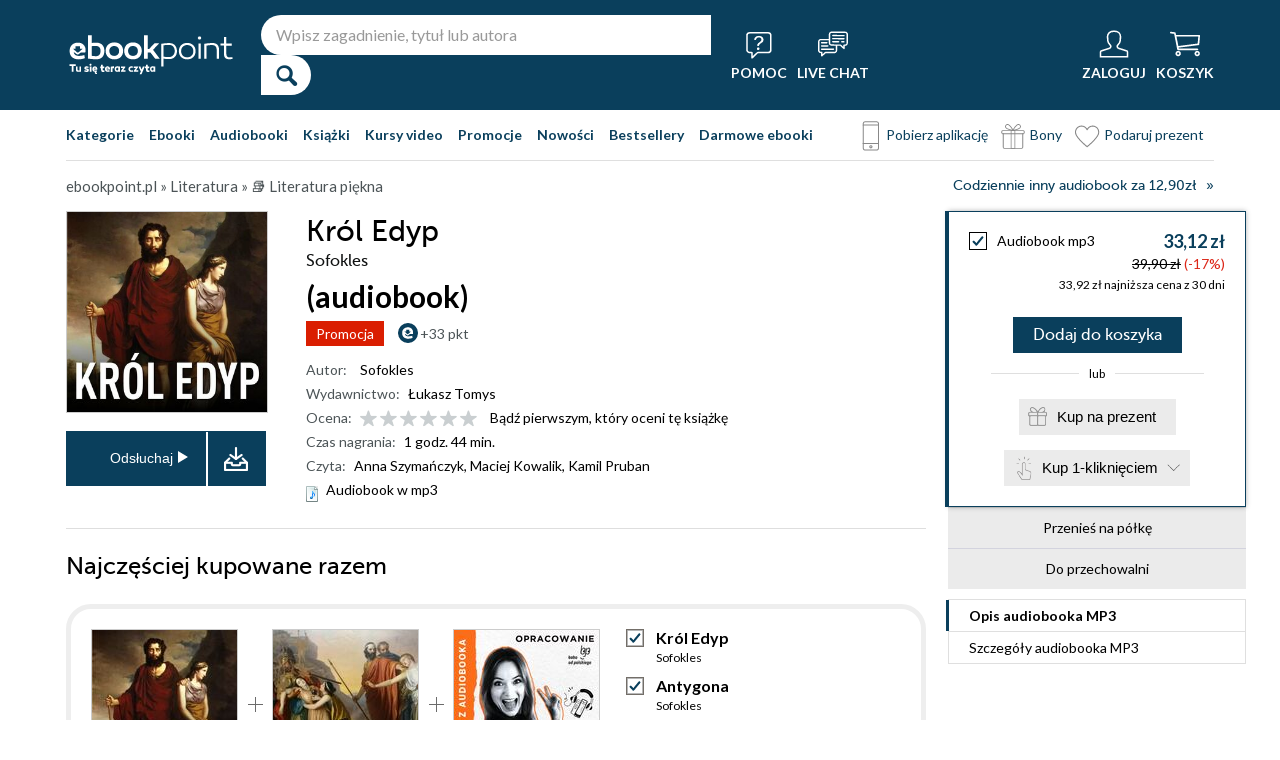

--- FILE ---
content_type: text/html; charset=UTF-8
request_url: https://ebookpoint.pl/ksiazki/krol-edyp-sofokles,e_3u92.htm
body_size: 66924
content:
<!DOCTYPE html>
<html lang="pl">

    <head>
        <script>
        window._bookstore = 'ebookpoint';
        </script>

        <title>Król Edyp Sofokles - audiobook (mp3), książka online - księgarnia Ebookpoint.</title>
        <meta http-equiv="content-type" content="text/html; charset=utf-8">
        <meta name="author" content="Helion SA">
        <meta name="description" content="W Ebookpoint.pl znajdziesz: Król Edyp, autor: Sofokles. Produkt dostepny w formacie: Audiobook. Sprawdź darmowy fragment.">
        <link rel="alternate" href="/rss/rss.cgi" type="application/rss+xml" title="ebookpoint.pl">
        <meta property="fb:app_id" content="168680903208600">
                    <meta property="og:title" content="Król Edyp">
                    <meta property="og:image" content="https://static01.helion.com.pl/global/okladki/326x466/e_3u92.jpg">
                    <meta property="og:image:url" content="https://static01.helion.com.pl/global/okladki/326x466/e_3u92.jpg">
                    <meta property="og:image:height" content="466">
                    <meta property="og:image:width" content="326">
                    <meta property="og:site_name" content="ebookpoint.pl">
                    <meta property="og:url" content="/ksiazki/krol-edyp-sofokles,e_3u92.htm">
                    <meta property="og:type" content="book">
                    <meta property="og:description" content="Niezapomniana grecka tragedia Sofoklesa w formie słuchowiska z udziałem zespołu aktorów!Król Edyp to antyczna tragedia opowiadająca historię króla Edypa, którego losy stanowiły klucz do ro...">
                <script type='text/javascript' src='//platform-api.sharethis.com/js/sharethis.js#property=5b8d095159ed1f001188b109&product=inline-share-buttons' async='async'  data-category="ignore"></script>
        <script src="https://static01.helion.com.pl/ebookpoint/js/build.js?74958af4ea2ab2caff47ec7fdd6eb71f" type="text/javascript"></script>
        <link rel="stylesheet" type="text/css" href="https://static01.helion.com.pl/ebookpoint/css/build.css?74958af4ea2ab2caff47ec7fdd6eb71f" media="all"/>
        <link href="/assets/ebookpoint/css/wcag.css" rel="stylesheet"/>
	    <link rel="stylesheet" href="https://cdn.jsdelivr.net/gh/orestbida/cookieconsent@3.0.1/dist/cookieconsent.css">
        
<style> header.header{display:flex;}.header-container{align-items:center;display:flex;height:100%;}.header-logo{margin:0 25px 0 0;}.header-search{position:relative;}.header-search fieldset{display:flex;}.header-search-text{background:#ffffff;border:0;border-top-left-radius:20px;border-bottom-left-radius:20px;box-sizing:border-box;font-size:16px;line-height:40px;margin:0;padding:0 15px;width:450px;}.header-search-button{background:#ffffff;border:0;border-top-right-radius:20px;border-bottom-right-radius:20px;cursor:pointer;height:40px;margin:0;padding:0;position:relative;width:50px;}.header-search-button::before{color:#0a3f5c;content:"\0046";font-family:icon;font-size:20px;font-weight:700;left:15px;position:absolute;top:10px;}.header-search .suggest-list{background-color:white;border-bottom:1px solid #8c8c8c;box-shadow:0 20px 40px -20px rgba(0, 0, 0, 0.75);display:none;left:0;position:absolute;top:42px;width:500px;}.header-search .suggest-list ol.item-list li.first .label{color:#0a3f5c;position:absolute;right:10px;text-transform:capitalize;top:5px;}.header-search .suggest-list ol.item-list h3{width:375px;}.header-menu-icons{display:flex;flex:1;justify-content:space-between;margin:0 0 0 20px;}.header-icons-help, .header-icons-actions{display:flex;}.header-container-group{align-items:center;display:flex;flex:1;}.header-icons-actions .header-menu-icon{margin-left:10px;}.header-menu-icon{align-items:center;background:none;border:0;color:#ffffff;display:flex;flex-direction:column;height:110px;justify-content:center;padding:0;}.mobile-search-toggle{align-items:center;border:0;background:none;color:#ffffff;display:none;flex-direction:column;padding:0;}.header-menu-icon:focus, .mobile-search-toggle:focus{outline:2px solid #0066cc;outline-offset:2px;}.header-menu-icon:hover, .mobile-search-toggle:hover{cursor:pointer;text-decoration:none;}.header-menu-icon:hover span:not(#header-basket-count), .mobile-search-toggle:hover span{color:#DC2618;}.header-menu-icon img, .mobile-search-toggle img{margin-bottom:5px;}.header-menu-icon span, .mobile-search-toggle span{font-size:14px;font-weight:700;text-transform:uppercase;transition:all 0.3s ease;}.header-menu-icon.header-menu-icon-basket{position:relative;}#header-basket-count{background:#DC2618;display:none;font-size:16px;padding:2px 5px;position:absolute;right:0;top:20px;}#header-basket-count.showed{display:block;}.header-icons-help .header-menu-icon:first-child{margin-right:10px;}.header-dropdown-container{position:relative;}.header-dropdown{background:#ffffff;box-sizing:border-box;box-shadow:0 8px 16px rgba(0, 0, 0, 0.15);display:none;flex-direction:column;padding:10px 15px;position:absolute;top:110px;width:200px;}.header-dropdown.header-login-dropdown{left:-59px;}.header-dropdown.header-library-dropdown{left:-75px;width:250px;}.header-dropdown.header-account-dropdown{left:-114px;width:250px;}.header-dropdown-heading{color:#000000;font-size:18px;font-weight:400;line-height:40px;}.header-dropdown-heading-border{border-top:1px solid #aaaaaa;margin:15px 0 0;padding:5px 0 0;}.header-login-main-links, .header-login-minor-links, .header-library-links, .header-library-minor-links, .header-account-links, .header-account-minor-links, .header-account-buttons{display:flex;flex-direction:column;}.header-login-main-links{text-align:center;}.header-login-link{background:#0a3f5c;color:#ffffff;display:block;font-size:18px;font-weight:700;line-height:40px;text-align:center;width:165px;}.header-login-link:hover, .header-login-link:focus{background:#DC2618;}.header-login-or{color:#696969;font-size:14px;margin:10px 0;}.header-login-register-link{color:#0a3f5c;display:block;font-size:14px;font-weight:700;}.header-login-minor-links{border-top:1px solid #aaaaaa;margin:10px 0 0;padding:10px 0 0;}.header-login-minor-links a{color:#0a3f5c;display:block;font-size:14px;line-height:20px;}.header-library-links a, .header-account-links a{color:#404040;font-size:14px;line-height:24px;}.header-library-minor-links, .header-account-minor-links{margin:10px 0 0;}.header-library-minor-links a, .header-account-minor-links a{border-top:1px solid #aaaaaa;font-size:16px;font-weight:400;line-height:30px;margin:5px 0 0;padding:5px 0 0;}.header-points{color:#404040;display:block;font-size:16px;line-height:40px;}.header-account-buttons .header-login-link:first-child{margin:0 0 10px;}.menu-categories-container{border-bottom:1px solid #dfdfdf;display:flex;justify-content:space-between;}.menu-link{color:#0a3f5c;font-size:14px;font-weight:700;line-height:50px;margin:0 10px 0 0;}.menu-link:not(.menu-link-icon){margin:0 15px 0 0;}.menu-link.menu-link-categories{border:0;background:none;padding:0;}.menu-link.menu-link-categories:hover, .menu-link.menu-link-categories:focus{cursor:pointer;text-decoration:underline;}.menu-categories-minor-links .menu-link{font-weight:500;padding-left:30px;position:relative;}.menu-categories-minor-links .menu-link::before{content:"";display:block;height:30px;left:0;position:absolute;top:-5px;width:30px;}.menu-categories-minor-links .menu-link-app::before{background:url('https://static01.helion.com.pl/global/images/menu/icon_download_app.svg') no-repeat;}.menu-categories-minor-links .menu-link-gifts::before{background:url('https://static01.helion.com.pl/global/images/menu/icon_gifts.svg') no-repeat;left:-2px;transform:scale(0.85);}.menu-categories-minor-links .menu-link-vouchers::before{background:url('https://static01.helion.com.pl/global/images/menu/icon_vouchers.svg') no-repeat;left:-2px;transform:scale(0.9);}.menu-categories-main-links{display:flex;}.bookstore-categories-container{position:relative;}.categories-dropdown{background:#ffffff;box-sizing:border-box;box-shadow:0 0 16px rgba(0, 0, 0, 0.15);display:none;flex-direction:column;left:0;padding:10px;position:absolute;top:50px;z-index:15;}.menu-categories-links-list{border-top:2px solid #aaaaaa;display:flex;margin:15px 0 0;padding:15px 0 0;}.menu-categories-popular-links{display:flex;flex-direction:column;width:200px;}.menu-categories-popular-links a{color:#0a3f5c;font-size:14px;line-height:20px;font-weight:700;margin:0 0 10px;}.menu-categories-all-links{display:flex;width:400px;}.menu-categories-all-links-col{display:flex;flex-direction:column;width:175px;}.menu-categories-all-links a{color:#0a3f5c;font-size:14px;line-height:20px;margin:0 0 10px;}.menu-categories-mobile-links{display:none;}.categories-dropdown-mouse-buffer{background:transparent;bottom:-200px;height:200px;left:0;position:absolute;right:0;}.categories-menu{display:flex;}.subcategory-group{columns:2;-webkit-columns:2;-moz-columns:2;column-gap:40px;display:none;}.subcategory-group.subcategory-group-column{columns:1;-webkit-columns:1;-moz-columns:1;}.menu-main-category:first-child .subcategory-group:first-child{display:block;}.categories-menu ul{list-style:none;padding:0;}.menu-main-categories{width:660px;}.menu-main-category{display:flex;width:200px;}.menu-main-category a{color:#0a3f5c;display:block;font-size:14px;line-height:24px;width:200px;}.menu-main-category a.color_link{font-weight:700;}.menu-main-category .menu-sub-category a{color:#404040;}.menu-main-category.hovered a.menu-main-category-link{text-decoration:underline;}.menu-main-category-hidden.menu-main-category-hidden, .menu-categories-show-subcats{display:none;}.menu-categories-toggle{border:0;background:none;color:#000000;cursor:pointer;display:block;margin:5px 0;padding:0;}.menu-categories-toggle:hover span, .menu-categories-toggle:focus span{text-decoration:underline;}.format-checkbox{border:1px solid #000000;display:inline-block;height:16px;margin:0 10px 0 0;position:relative;vertical-align:text-top;width:16px;}.active .format-checkbox::before{background:url('https://static01.helion.com.pl/ebookpoint/images/bookpage_checkbox.svg') no-repeat;content:"";height:16px;left:0;position:absolute;top:0;width:16px;}.change-format-list{cursor:pointer;}.list .book-type-points .points-index{display:block;float:unset;margin:3px 0 3px 20px;}@media all and (min-width:600px){.menu-subcategories{max-height:435px;overflow-y:auto;}.menu-subcategories{left:210px;position:absolute;top:10px;}}@media all and (min-width:1200px){.fixed-header header.header{padding:10px 0;}.fixed-header .header-menu-icon{height:90px;}.fixed-header .header-dropdown{top:90px;}}@media (max-width:1200px){.header-search-text{width:350px;}.header-search .suggest-list{width:400px;}.header-search .suggest-list ol.item-list h3{width:275px;}.header-menu-icon span, .mobile-search-toggle span{font-size:12px;}.menu-categories-container{flex-direction:column;}.menu-link{line-height:40px;}.header-dropdown.header-account-dropdown{left:-128px;}}@media (max-width:1000px){.header-login-dropdown{left:-69px;}}@media (max-width:700px){.header-logo{margin:0 10px 0 0;}.header-logo img{max-width:130px;}.header-search fieldset, .header-icons-help{display:none;}.mobile-search-toggle{display:flex;}.header-search fieldset.showed{align-items:center;background:#0a3f5c;display:flex;height:110px;justify-content:center;left:0;position:fixed;top:0;width:100%;z-index:10;}.mobile-search-toggle.active{position:fixed;right:15px;top:30px;z-index:12;}header.header .container{padding:0;width:100%;}.header-container{justify-content:space-between;}.header-container-group{flex:none;}.menu-categories-minor-links{display:none;}.header-menu-icons{margin:0;}.header-menu-icon{height:94px;}.header-menu-icon img, .mobile-search-toggle img{height:30px;width:30px;}.header-menu-icon span, .mobile-search-toggle span, #header-basket-count{font-size:12px;}.header-dropdown.header-account-dropdown{left:-139px;}.header-search .suggest-list{left:calc(50% - 200px);position:fixed;top:80px;z-index:15;}.categories-dropdown-mouse-buffer{display:none;}}@media (max-width:600px){.header-search fieldset.showed{height:94px;}.mobile-search-toggle.active{top:30px;}.header-search-text{width:275px;}.header-search .suggest-list{width:325px;}.header-search .suggest-list{left:calc(50% - 163px);top:75px;}.header-search .suggest-list ol.item-list h3{width:250px;}.header-login-dropdown{left:-59px;top:94px;}.header-dropdown.header-library-dropdown{top:94px;}.header-dropdown.header-account-dropdown{left:-133px;top:94px;}.header-menu-icon span, .mobile-search-toggle span{display:none;}.header-menu-icon img, .mobile-search-toggle img{margin-bottom:0;}#header-basket-count{right:-5px;}.menu-categories-main-links{flex-wrap:wrap;}.categories-menu{flex-direction:column;}.menu-main-categories{width:auto;}.menu-subcategories{padding:0 0 0 10px;width:250px;}.menu-main-category:first-child .subcategory-group:first-child, .menu-categories-toggle{display:none;}.menu-main-category-hidden{display:block;}.menu-link:not(.menu-link-icon){margin:0 10px 0 0;}.menu-main-category-mobile-container{align-items:flex-start;display:flex;}.menu-main-category{align-items:flex-start;display:flex;flex-direction:column;width:270px;}.menu-main-category a{line-height:30px;width:220px;}.menu-sub-category a{display:block;line-height:30px;width:250px;}.subcategory-group{columns:1;-webkit-columns:1;-moz-columns:1;}.menu-categories-show-subcats-text.showed{display:inline-block;margin:0 0 0 4px;transform:rotate(90deg);}.menu-main-category-hidden.menu-main-category-hidden{display:flex;}.menu-categories-links-list{flex-direction:column;}.menu-categories-all-links{border-top:2px solid #aaaaaa;flex-direction:column;margin:15px 0 0;padding:15px 0 0;width:200px;}.menu-categories-mobile-links{border-top:2px solid #aaaaaa;display:flex;flex-direction:column;margin:15px 0 0;padding:15px 0 0;}.menu-categories-mobile-links a.mobile-link-image{color:#0a3f5c;font-size:14px;line-height:24px;padding:0 0 10px 35px;position:relative;}.menu-categories-mobile-links a.mobile-link-image::before{content:"";display:block;height:30px;left:0;position:absolute;top:-4px;width:30px;}.menu-categories-mobile-links a.mobile-link-gifts::before{background:url('https://static01.helion.com.pl/global/images/menu/icon_gifts.svg') no-repeat;left:-2px;transform:scale(0.85);}.menu-categories-mobile-links a.mobile-link-vouchers::before{background:url('https://static01.helion.com.pl/global/images/menu/icon_vouchers.svg') no-repeat;left:-2px;transform:scale(0.9);}.menu-categories-mobile-links-heading{color:#000000;font-size:16px;margin:5px 0 15px;}.mobile-link-app{margin:0 0 10px;}.menu-categories-show-subcats{background:none;border:0;color:#0a3f5c;display:block;font-size:24px;line-height:30px;padding:0;width:50px;}.fixed-header header.header{height:80px;left:0;min-height:80px;position:fixed;width:100%;}.fixed-header .container-top-menu{background:#ffffff;left:0;max-width:100%;position:fixed;top:80px;width:100%;z-index:8;}.fixed-header .header-search fieldset.showed{height:80px;}.fixed-header .mobile-search-toggle.active{top:23px;}.fixed-header .menu-link-no-mobile{display:none;}.fixed-header .categories-dropdown{max-height:500px;overflow-y:scroll;}.fixed-header #content{padding-top:170px;}}@media (max-width:500px){.header-dropdown.header-login-dropdown{left:-80px;}.header-dropdown.header-library-dropdown{left:-90px;}}@media (max-width:450px){.header-search-text{margin-left:10px;width:250px;}.header-search .suggest-list{width:300px;}.header-search .suggest-list{left:calc(50% - 145px);}.mobile-search-toggle.active{right:10px;}.header-dropdown.header-login-dropdown{left:-100px;}.header-dropdown.header-library-dropdown{left:-125px;}.header-dropdown.header-account-dropdown{left:-145px;}}@media (max-width:400px){.header-container{padding:0 10px;}.header-search-text{width:200px;}.mobile-search-toggle.active{right:5px;}.header-dropdown.header-login-dropdown{left:-120px;}.header-dropdown.header-account-dropdown{left:-165px;}}@media (prefers-reduced-motion:reduce){.header-menu-icon span, .mobile-search-toggle span{transition:none;}}</style>
	    <script>
// SEARCH
function initMobileSearchToggle() {
    const toggleButton = document.querySelector('.mobile-search-toggle');
    const searchFieldset = document.querySelector('.header-search fieldset');
    const buttonImgSearch = document.querySelector('.header-search-button-img-search');
    const buttonImgClose = document.querySelector('.header-search-button-img-close');
    
    if (!toggleButton || !searchFieldset) return;
    
    function toggleSearch() {
        if (!isMobileView()) return;
        
        const isExpanded = toggleButton.getAttribute('aria-expanded') === 'true';
        
        if (isExpanded) {
            buttonImgSearch.style.display = 'block';
            buttonImgClose.style.display = 'none';
            searchFieldset.classList.remove('showed');
            toggleButton.setAttribute('aria-expanded', 'false');
            toggleButton.setAttribute('aria-label', 'Pokaż wyszukiwarkę');
            toggleButton.classList.remove('active');
        } else {
            buttonImgSearch.style.display = 'none';
            buttonImgClose.style.display = 'block';
            searchFieldset.classList.add('showed');
            toggleButton.setAttribute('aria-expanded', 'true');
            toggleButton.setAttribute('aria-label', 'Ukryj wyszukiwarkę');
            toggleButton.classList.add('active');
            
            setTimeout(() => {
                const searchInput = searchFieldset.querySelector('input[type="search"], input[type="text"]');
                if (searchInput) {
                    searchInput.focus();
                }
            }, 100);
        }
    }
    
    toggleButton.addEventListener('click', toggleSearch);
    
    toggleButton.addEventListener('keydown', function(e) {
        if (e.key === 'Enter' || e.key === ' ') {
            e.preventDefault();
            toggleSearch();
        }
    });
    
    document.addEventListener('keydown', function(e) {
        if (e.key === 'Escape' && isMobileView()) {
            const isExpanded = toggleButton.getAttribute('aria-expanded') === 'true';
            if (isExpanded) {
                buttonImgSearch.style.display = 'block';
                buttonImgClose.style.display = 'none';
                searchFieldset.classList.remove('showed');
                toggleButton.classList.remove('active');
                toggleButton.setAttribute('aria-expanded', 'false');
                toggleButton.setAttribute('aria-label', 'Pokaż wyszukiwarkę');
                toggleButton.focus();
                buttonText.textContent = 'szukaj';
            }
        }
    });
}

// EXPAND LOGIN MENU
function initHeaderLoginDropdown() {
    const button = document.querySelector('.header-login-dropdown-button');
    const dropdown = document.querySelector('.header-login-dropdown');
    const container = document.querySelector('.header-login-dropdown-container');
    
    if (!button || !dropdown || !container) return;
    
    dropdownHoverEvents(dropdown, button, container);
    dropdownClickEvent(dropdown, button);
    dropdownKeydownEvents(dropdown, button);
    dropdownCloseEvents(dropdown, button, container);
}

// EXPAND LIBRARY MENU
function initHeaderLibraryDropdown() {
    const button = document.querySelector('.header-library-dropdown-button');
    const dropdown = document.querySelector('.header-library-dropdown');
    const container = document.querySelector('.header-library-dropdown-container');
    
    if (!button || !dropdown || !container) return;

    dropdownHoverEvents(dropdown, button, container);
    dropdownClickEvent(dropdown, button);
    dropdownKeydownEvents(dropdown, button);
    dropdownCloseEvents(dropdown, button, container);
}

// EXPAND USER ACCOUNT MENU
function initHeaderAccountDropdown() {
    const button = document.querySelector('.header-account-dropdown-button');
    const dropdown = document.querySelector('.header-account-dropdown');
    const container = document.querySelector('.header-account-dropdown-container');
    
    if (!button || !dropdown || !container) return;

    dropdownHoverEvents(dropdown, button, container);
    dropdownClickEvent(dropdown, button);
    dropdownKeydownEvents(dropdown, button);
    dropdownCloseEvents(dropdown, button, container);
}

// EXPAND CATEGORIES
function initCategoriesDropdown() {
    const button = document.querySelector('.menu-link-categories');
    const dropdown = document.querySelector('.categories-dropdown');
    const container = document.querySelector('.bookstore-categories-container');
    
    if (!button || !dropdown || !container) return;

    dropdownHoverEvents(dropdown, button, container);
    dropdownClickEvent(dropdown, button);
    dropdownKeydownEvents(dropdown, button);
    dropdownCloseEvents(dropdown, button, container);
}

function isMobileView() {
    return window.innerWidth < 750;
}

function openDropdown(dropdown, button) {
    dropdown.style.display = 'flex';
    button.setAttribute('aria-expanded', 'true');
    dropdown.setAttribute('aria-hidden', 'false');
        
    const firstMenuItem = dropdown.querySelector('a[role="menuitem"]');
    if (firstMenuItem && document.activeElement === button) {
        setTimeout(() => firstMenuItem.focus(), 10);
    }
}

function closeDropdown(dropdown, button) {
    dropdown.style.display = 'none';
    button.setAttribute('aria-expanded', 'false');
    dropdown.setAttribute('aria-hidden', 'true');
}

function dropdownClickEvent(dropdown, button) {
    button.addEventListener('click', function(e) {
        e.preventDefault();
        e.stopPropagation();
        
        const isExpanded = button.getAttribute('aria-expanded') === 'true';
        if (isExpanded) {
            closeDropdown(dropdown, button);
        } else {
            openDropdown(dropdown, button);
        }
    });
}

function dropdownKeydownEvents(dropdown, button) {
    button.addEventListener('keydown', function(e) {
        if (e.key === 'Enter' || e.key === ' ') {
            e.preventDefault();
            
            const isExpanded = button.getAttribute('aria-expanded') === 'true';
            if (isExpanded) {
                closeDropdown(dropdown, button);
                button.focus();
            } else {
                openDropdown(dropdown, button);
            }
        }
    });
    
    document.addEventListener('keydown', function(e) {
        if (e.key === 'Escape') {
            const isExpanded = button.getAttribute('aria-expanded') === 'true';
            if (isExpanded) {
                closeDropdown(dropdown, button);
                button.focus();
            }
        }
    });

    dropdown.addEventListener('keydown', function(e) {
        const menuItems = dropdown.querySelectorAll('a[role="menuitem"]');
        const currentIndex = Array.from(menuItems).indexOf(document.activeElement);
        
        if (e.key === 'ArrowDown') {
            e.preventDefault();
            const nextIndex = currentIndex < menuItems.length - 1 ? currentIndex + 1 : 0;
            menuItems[nextIndex].focus();
        } else if (e.key === 'ArrowUp') {
            e.preventDefault();
            const prevIndex = currentIndex > 0 ? currentIndex - 1 : menuItems.length - 1;
            menuItems[prevIndex].focus();
        } else if (e.key === 'Home') {
            e.preventDefault();
            menuItems[0].focus();
        } else if (e.key === 'End') {
            e.preventDefault();
            menuItems[menuItems.length - 1].focus();
        }
    });
}

function dropdownHoverEvents(dropdown, button, container)
{
    if (!isMobileView()){
        container.addEventListener('mouseenter', function() {
            openDropdown(dropdown, button);
        });
    
        container.addEventListener('mouseleave', function() {
            closeDropdown(dropdown, button);
        });
    }
}

function dropdownCloseEvents(dropdown, button, container)
{
    document.addEventListener('focusout', function(e) {
        if (!container.contains(e.target)) {
            closeDropdown(dropdown, button);
        }
    });
}

function showSubcategories(category){
    document.querySelectorAll('.subcategory-group').forEach(group => {
        group.style.display = 'none';
    });
        
    const categoryName = category.dataset.category;
    const targetGroup = document.querySelector(`.subcategory-group[data-category="${categoryName}"]`);
    const taregrGroupParent = document.querySelector(`.menu-main-category[data-category="${categoryName}"]`);

    if (targetGroup) {
        targetGroup.style.display = 'block';

        targetGroup.addEventListener('mouseenter', function() {
            if (taregrGroupParent){
                taregrGroupParent.classList.add('hovered');
            }
        })
        targetGroup.addEventListener('mouseleave', function() {
            if (taregrGroupParent){
                taregrGroupParent.classList.remove('hovered');
            }
        })
        targetGroup.addEventListener('focusin', function() {
            if (taregrGroupParent){
                taregrGroupParent.classList.add('hovered');
            }
        })
        targetGroup.addEventListener('focusout', function() {
            if (taregrGroupParent){
                taregrGroupParent.classList.remove('hovered');
            }
        })
    }
}

document.addEventListener("DOMContentLoaded", function(event) {
    if (!isMobileView()){
        document.querySelectorAll('.menu-main-category').forEach(category => {
            category.addEventListener('mouseenter', function() {
                showSubcategories(category);
            });
            category.addEventListener('focusin', function() {
                showSubcategories(category);
            });
        });

        const categoriesContainer = document.querySelector('.categories-menu');
        if (categoriesContainer) {
            categoriesContainer.addEventListener('mouseleave', function() {
                document.querySelectorAll('.subcategory-group').forEach(group => {
                    group.style.display = 'none';
                });
                const firstGroup = document.querySelector('.subcategory-group');
                if (firstGroup) {
                    firstGroup.style.display = 'block';
                }
            });
        }

        const toggleButton = document.querySelector('.menu-categories-toggle');

        if (toggleButton) {
            const toggleText = toggleButton.querySelector('.menu-categories-toggle-text');
            toggleButton.addEventListener('click', function() {
                const hiddenCategories = document.querySelectorAll('.menu-main-category-hidden-change');
                const isExpanded = this.getAttribute('aria-expanded') === 'true';
            
                if (isExpanded) {
                    hiddenCategories.forEach(category => {
                        category.classList.add('menu-main-category-hidden');
                    });
                
                    this.setAttribute('aria-expanded', 'false');
                    toggleText.innerHTML = 'Pokaż wszystkie &raquo;';
                } else {
                    hiddenCategories.forEach(category => {
                        category.classList.remove('menu-main-category-hidden');
                    });
                
                    this.setAttribute('aria-expanded', 'true');
                    toggleText.innerHTML = 'Ukryj wszystkie &raquo;';
                }
            });
        }
    }

    if(isMobileView()){
        document.querySelectorAll('.menu-categories-show-subcats').forEach(button => {
            button.addEventListener('click', function(e) {
                e.preventDefault();
                e.stopPropagation();

                const categoryName = button.dataset.category;
                const buttonText = button.querySelector("span");

                if(button.classList.contains('expanded')){
                    document.querySelectorAll('.subcategory-group').forEach(group => {
                        group.style.display = 'none';
                    });
                    if(buttonText){
                        buttonText.classList.remove('showed');
                    }
                    if(button){
                        button.classList.remove('expanded');
                    }
                }else{
                    document.querySelectorAll('.subcategory-group').forEach(group => {
                        group.style.display = 'none';
                    });
        
                    const targetGroup = document.querySelector(`.subcategory-group[data-category="${categoryName}"]`);
                    if (targetGroup) {
                        targetGroup.style.display = 'block';
                    }

                    document.querySelectorAll('.menu-categories-show-subcats-text').forEach(textButton => {
                        textButton.classList.remove('showed');
                    });

                    if(buttonText){
                        buttonText.classList.add('showed');
                    }

                    document.querySelectorAll('.menu-categories-show-subcats').forEach(button => {
                        button.classList.remove('expanded');
                    })

                    if(button){
                        button.classList.add('expanded');
                    }
                }
            });
        });
    }
});

// ALL STARTS
document.addEventListener('DOMContentLoaded', initHeaderLoginDropdown);
document.addEventListener('DOMContentLoaded', initHeaderLibraryDropdown);
document.addEventListener('DOMContentLoaded', initHeaderAccountDropdown);
document.addEventListener('DOMContentLoaded', initCategoriesDropdown);
document.addEventListener('DOMContentLoaded', initMobileSearchToggle);

</script>
        <link href="https://plus.google.com/107825706613993838317" rel="publisher"/>
        <noscript><meta name="viewport" content="width=device-width"/></noscript>

                                    <link rel="canonical" href="https://ebookpoint.pl/ksiazki/krol-edyp-sofokles,e_3u92.htm">
                            <style>
/*.grecaptcha-badge{display: none !important;}*/
#paymethods-popup .choose-line .radio-group label.active, #paymethods-popup .choose-line .radio-group label:hover, #payuexpress-popup .choose-line .radio-group label.active, #payuexpress-popup .choose-line .radio-group label:hover{
        margin-bottom: 45px !important;  
}
.devices-box { border-top: 1px solid #ecf1f4; padding-bottom: 15px; }
.devices-box-list { display: flex;  flex-direction: column; align-items: center; justify-content: start; padding: 0; }
.device-content { display: flex; justify-content: center; align-items: center; flex-direction: column; padding: 10px 0; }
.device-desc { font-size: 15px; width: auto; text-align: center; max-width: 290px; }
.device-desc a { text-decoration: underline; }
.icon { height: 50px; width: 50px; }
.help { font-size: 15px; padding-top: 15px; }
.hideBox { display: none; }
.book-list-group .group-price .author.sets-author-long {line-height: 18px; max-height: 54px; overflow: hidden;}
.book-list-group .show-sets-author-long{color: #0a3f5c; line-height: 20px;}
.book-list-group .cover .set-formats{display: block; margin: 5px 0; text-align: center;}
.book-list-group .set-audio-covers li::before {top: 75px;}
.book-list-group .set-audio-covers li::after {top: 68px;}
.book-list-group .zest-admin-border, .zest-generate-border{border: 5px solid #eeeeee; border-radius: 25px; box-sizing: border-box; padding: 20px 20px 35px;}
.set-price-align{align-items: flex-end;}

/* SIMILAR PRODUCTS */
.similar-products-container {margin: 0 0 20px;}
.similar-products-container.similar-products-container-last {margin: 0 0 100px;}
.similar-products-container .book-list-container .list{padding: 0;}
.similar-products-container .cover img{box-sizing: border-box;}
.similar-products-container .book-list-container .list li{margin: 0; padding: 0;}
.see-group.see-group-sets{border-bottom: 1px solid hsla(33,5%,43%,.3); border-top: 0; padding: 0 0 35px;}
.book-description h3.similar-products-heading{border-top: 1px solid hsla(33,5%,43%,.3); padding: 20px 0 0;}
.similar-products-container .book-list-container .tags{display: none;}
.similar-products-container .book-list-container .list .show-short-desc-audio .short-desc .short-desc-content{min-height: 135px; max-height: 135px;}
.similar-products-container .book-list-container .list .cover{justify-content: flex-start;}
.similar-products-container .jp-audio.pod_okladka{height: 45px; left: 13px; top: 162px; width: 145px;}
.similar-products-container .tags-special{left: 10px; top: 150px;}
.similar-products-container .tags-special.tags-special-audio{top: 80px;}

/* LAST EDITION */
.last-edition-container{border-bottom: 1px solid hsla(33,5%,43%,.3); padding: 0 0 20px;}
.last-edition-container h4{color: green; font-size: 18px; line-height: 20px; margin: 20px 0 10px; text-transform: uppercase; }
.last-edition-content{display: flex;}
.last-edition-info{padding: 0 0 0 20px;}
.last-edition-info a:hover{color: #0a3f5c; text-decoration: none;}
.last-edition-info a:focus{color: #0a3f5c; text-decoration: none;}
.last-edition-info .last-edition-tag a:hover{color: #ffffff; text-decoration: underline;}
.last-edition-info .last-edition-tag a:focus{color: #ffffff; text-decoration: underline;}
.last-edition-info h5 a{display: block; font-size: 18px; line-height: 20px; margin: 0 0 5px;}
.last-edition-note{font-size: 14px; line-height: 20px; margin: 10px 0;}
.last-edition-tags{display: flex; list-style-type: none; margin: 5px 0; padding:0;}
.last-edition-tag{margin: 0 10px 0 0; padding: 5px 10px;}
.last-edition-tag a{color: #ffffff;}
.last-edition-tag-best{background: #b92f17;}
.last-edition-tag-newest{background: #e2492f;}
.last-edition-tag-promo{background: #fe7761;}

/* DEV PATH INFO */
.dev-path-elem{background-size: 100% 100%; height: 225px; position: relative;}
.dev-path-title{color: #ffffff; display: flex; flex-direction: column; font-size: 24px; font-weight: 700; line-height: 30px; max-width: 40%; padding: 20px 0 0 20px; text-shadow: 2px 2px 5px black;}
.dev-path-title span{font-size: 18px; font-weight: 400;}
.dev-path-link{background: #0a3f5c; bottom: 30px; color: #ffffff; display: block; font-size: 24px; line-height: 40px; position: absolute; right: 30px; text-align: center; width: 275px;}
.dev-path-link:hover{background: #0f5e8a; text-decoration: none;}
.dev-path-link:focus{background:#0f5e8a; text-decoration: none;}
.dev-path-time{font-size: 16px; font-weight: 400;}

.product-page-pricing-content{display: flex; flex-direction: column; justify-content: space-between; padding: 20px;}
.product-page-format-name{align-items: center; display: flex;}
.product-page-info-container{align-items: flex-start; display: flex; justify-content: space-between;}
.product-page-info-container.product-page-info-container-gadget{justify-content: center;}
.product-page-price{align-items: flex-end; display: flex; flex-direction: column;}
.product-page-main-price{font-size: 18px; font-weight: 700; line-height: 18px;}
.active .product-page-main-price{color: #0a3f5c;}
.product-page-constprice-container{font-size: 14px; margin: 5px 0;}
.active .product-page-price-percent{color: #DC2618;}
.product-page-lowest-price{font-size: 12px; text-align: right;}
.product-page-small-info{font-size: 14px; line-height: 18px;}
.book-type-price fieldset.fieldset-long{min-height: 90px;}

.faq-container{margin: 15px 0;}
.faq-heading{font-size: 24px; font-weight: 700; line-height: 40px; margin: 0 0 10px;}
.faq-list{font-size: 16px; line-height: 24px;}
.faq-elem{margin: 0 0 15px;}
.faq-question{font-weight: 700;}

@media all and (min-width: 701px) and (orientation: landscape) {
    .similar-products-container .book-list-container .list li{position: relative;}
    .similar-products-container .book-list-container .list .show-short-desc:hover .short-desc { display: block !important; }
    .similar-products-container .book-list-container .list .short-desc { color: white; display: none; font-size: 13px; left: 10px; line-height: 20px; padding: 8px 14px 10px; position: absolute; top: 0px; width: 120px; z-index: 2;}
    .similar-products-container .book-list-container .list .short-desc .short-desc-content { min-height: 200px; max-height: 200px; overflow: hidden;}
}

@media (min-width: 600px) {
    .device-desc { text-align: unset; padding-left: 30px; }
    .ul-container { display: grid; grid-template-columns: 400px 400px; grid-template-rows: 1fr; }
    .device-content { flex-direction: row; }
    .devices-box-list { align-items: start; }
}

@media (max-width: 1160px){
    .czytajFragment{margin-left: 155px; width: 135px;}
    .set-price-align{align-items: center;}
    .book-list-group .group-price .price a{font-size: 16px;}
    .book-list-group .group-price .checkbox-line{text-align: center;}
}

@media (max-width: 599px) {
    .czytajFragment{font-size: 16px; line-height: 30px; margin-left: 160px; width: 150px;}
    .czyFragDiv1::before {margin: -7px 0 0 -40px; transform: scale(0.5);}
    .book-details .cover-col p.cover-actions{overflow: hidden; width: 150px;}
    .reader-icon, smartphone-icon, headphones-icon { padding-bottom: 5px; }
    .similar-products-container .book-list-outer, .similar-products-container .book-list-container.multi-line { max-width: 320px; }
    .similar-products-container .book-list-inner { margin-left: 0; }
    .similar-products-container .cover img{ max-width: 135px; margin: 0px auto; }
    /* LAST EDITION */
    .last-edition-tags{flex-wrap: wrap;}
    .last-edition-tag{margin: 0 10px 10px 0;}
}
</style>
                
    
<script type="application/ld+json">
    [
      {
        "@context": "https://schema.org/",
        "@type": "ProductGroup",
        "name": "Król Edyp",
        "description": "W księgarni Ebookpoint znajdziesz: Król Edyp, autor: Sofokles, wydawnictwo: Łukasz Tomys. Produkt dostepny w formacie: Audiobook. Pobierz i przeczytaj darmowy fragment.",
        "url" : "https://ebookpoint.pl/ksiazki/krol-edyp-sofokles,e_3u92.htm",
        "productGroupID": "e_3u92",
        "brand": {
            "@type": "Brand",
            "name": "Łukasz Tomys"
        },        "hasVariant": [
                                                                                                                        {
                "@type": "Product",
                "sku": "e_3u92_3",
                "name": "Król Edyp - audiobook",
                "image": "https://static01.helion.com.pl/global/okladki/vbig/e_3u92_3.jpg",
                                "gtin13": "9788367563987",
                                "offers": {
                    "@type": "Offer",
                    "url": "https://ebookpoint.pl/ksiazki/krol-edyp-sofokles,e_3u92.htm#format/3",
                    "priceCurrency": "PLN",
                    "price": 33.12,
                    "availability": "https://schema.org/InStock"
                }
            }                                                                                                                                ]
      }
    ]
</script><script type="application/ld+json">
{
    "@context": "https://schema.org",
    "@type": "BreadcrumbList",
    "itemListElement": [
        {
            "@type": "ListItem",
            "position": 1,
            "name": "Ebookpoint.pl",
            "item": "https://ebookpoint.pl"
        },
        {
            "@type": "ListItem",
            "position": 2,
            "name": "Literatura",
            "item": "https://ebookpoint.pl/kategorie/literatura"
        },
        {
            "@type": "ListItem",
            "position": 3,
            "name": "Literatura piękna",
            "item": "https://ebookpoint.pl/kategorie/literatura/literatura-piekna"
        },
        {
            "@type": "ListItem",
            "position": 4,
            "name": "Król Edyp"
        }
    ]
}
</script>        <!-- Facebook Pixel Code -->
<script type="text/plain" data-category="marketing">
!function(f,b,e,v,n,t,s)
{if(f.fbq)return;n=f.fbq=function(){n.callMethod?
n.callMethod.apply(n,arguments):n.queue.push(arguments)};
if(!f._fbq)f._fbq=n;n.push=n;n.loaded=!0;n.version='2.0';
n.queue=[];t=b.createElement(e);t.async=!0;t.defer=1;
t.src=v;s=b.getElementsByTagName(e)[0];
s.parentNode.insertBefore(t,s)}(window,document,'script',
'https://connect.facebook.net/en_US/fbevents.js');
if( typeof fbq !== 'undefined') {
 fbq('init', '2771032623182761' );
 fbq('track', 'PageView');
}
 </script>
 <noscript>
  <img height="1" width="1" src="https://www.facebook.com/tr?id=2771032623182761&ev=PageView&noscript=1"/>
  </noscript>
<!-- End Facebook Pixel Code -->

        <!-- Google Tag Manager -->
<script type="text/javascript">(function(w,d,s,l,i){w[l]=w[l]||[];w[l].push({'gtm.start':
new Date().getTime(),event:'gtm.js'});var f=d.getElementsByTagName(s)[0],
j=d.createElement(s),dl=l!='dataLayer'?'&l='+l:'';j.async=true;j.src=
'https://www.googletagmanager.com/gtm.js?id='+i+dl;f.parentNode.insertBefore(j,f);
})(window,document,'script','dataLayer','GTM-5LFNGGW');</script>
<!-- End Google Tag Manager -->
        <link rel="shortcut icon" href="/favicon.ico" type="image/x-icon"/>
<link rel="shortcut icon" href="/favicon.png" type="image/x-icon"/>
<meta name="msapplication-TileColor" content="#ffffff"/>
<meta name="msapplication-TileImage" content="https://static01.helion.com.pl/ebookpoint/img/favicons/ms-icon-144x144.png"/>
<meta name="theme-color" content="#ffffff"/>

        <script>
    "use strict";(function(scriptUrl,campaignId){if(!window.bb){window.bb=function(){for(var _len=arguments.length,params=Array(_len),_key=0;_key<_len;_key++){params[_key]=arguments[_key]}return window.bb.q.push(params)};window.bb.q=[];window.bb.campaignId=campaignId;var script=document.createElement("script");var firstScript=document.getElementsByTagName("script")[0];script.async=true;script.defer=1;script.src=scriptUrl;firstScript.parentNode.insertBefore(script,firstScript)}})("https://shop-js.buybox.click/js/bb-shop.min.js",32);
</script>

        
        <!-- GTAG i Cookieconsent -->
<script async src="https://www.googletagmanager.com/gtag/js?id=GT-W6NJJ4DZ"></script>

<script>
  window.dataLayer = window.dataLayer || [];
  function gtag(){dataLayer.push(arguments);}
  gtag('js', new Date());
  gtag('config', 'GT-W6NJJ4DZ');
</script>


<script type="module" src="/assets/js/cookieconsent-config.js"></script>
        
        <link href='https://fonts.googleapis.com/css?family=Lato:300,400,700&subset=latin,latin-ext' rel='stylesheet'/>
	            <noscript>Zabrania się wykorzystania treści strony do celów eksploracji tekstu i danych (TDM), w tym eksploracji w celu szkolenia technologii AI i innych systemów uczenia maszynowego. It is forbidden to use the content of the site for text and data mining (TDM), including mining for training AI technologies and other machine learning systems.</noscript>
    </head>
    <body itemscope itemtype="https://schema.org/WebPage">
        <style>
    .skip__links {
        height: 0;
        list-style-type: none;
    }

    li:has(.mobile__link) {
        display: none;
    }

    .skip__link {
		font-size: 15px;
		font-weight: 700;
		height: 35px;
		line-height: 30px;
		opacity: 0;
		padding: 20px;
		pointer-events: none;
		position: absolute;
		text-align: center;
        top: 80px;
		transition: opacity 0.15s linear;
		vertical-align: middle;
		width: 200px;
		z-index: 100;
		-webkit-transition: opacity 0.15s linear;
	}

            .skip__link {
            background-color: #0a3f5c;
            color: #FFF;
        }
    
	.skip__link:focus-visible, .skip__link:focus {
		opacity: 1;
		-webkit-transition: opacity 0.15s linear;
		transition: opacity 0.15s linear;
	}

    @media all and (max-width: 599px) {

        .skip__links {
            padding: 0;
        }

        li:has(.desktop__link) {
            display: none;
        }

        li:has(.mobile__link) {
            display: list-item;
        }

        .skip__link {
            width: 100%;
            font-size: 13px;
            left: 0;
            line-height: 22px;
            height: 20px;
            padding: 10px 0;
        }
    }
</style>
<ul class="skip__links" id="skip__menu" autofocus="on" aria-label="Szybkie menu">
    <li>
        <a tabindex="0" class="skip__link " id="skip__login" href="#logowanie">Przejdź do logowania</a>
    </li>

        
    <li>
        <a tabindex="0" class="skip__link desktop__link" id="skip__search" href="#header-search-text">Przejdź do wyszukiwarki</a>
    </li>
    <li>
        <a tabindex="0" class="skip__link mobile__link" id="skip__search__mobile" href="#wyszukiwarka">Przejdź do wyszukiwarki</a>
    </li>
    <li>
        <a tabindex="0" class="skip__link" id="skip__content" href="#content">Przejdź do treści</a>
    </li>
</ul>

<script>
    document.addEventListener('DOMContentLoaded', function () {
        var loginLinks = document.querySelector('.login-links');

        document.getElementById('skip__login').addEventListener('click', function(event) {
            event.preventDefault();
                            const button = document.querySelector('.header-login-dropdown-button');
                const buttonAccount = document.querySelector('.header-account-dropdown-button');
                const buttonContainer = document.querySelector('.header-login-dropdown-container');
                const buttonAccountContainer = document.querySelector('.header-account-dropdown-container');

                const buttonContainerComputedStyle = window.getComputedStyle(buttonContainer);
                const buttonAccountContainerComputedStyle = window.getComputedStyle(buttonAccountContainer);

                if(button && buttonContainerComputedStyle.display === 'block'){
                    button.focus();
                    button.click();
                }
                if(buttonAccount && buttonAccountContainerComputedStyle.display === 'block'){
                    buttonAccount.focus();
                    buttonAccount.click();
                }
                    });

        if(loginLinks){
            loginLinks.addEventListener('focusout', function(event) {
                setTimeout(() => {
                    loginLinks.style.display = "none";
                }, 0);
            });
        }

        document.getElementById('skip__search__mobile').addEventListener('click', function(event) {
            event.preventDefault();
                            const toggleButton = document.querySelector('.mobile-search-toggle');
                const toggleButtonComputedStyle = window.getComputedStyle(toggleButton);

                if(toggleButton && toggleButtonComputedStyle.display === 'flex'){
                    toggleButton.focus();
                    toggleButton.click();
                }
                    });
    });
</script>
        <div id="fb-root"></div>
<script type="text/plain" data-category="marketing">(function(d, s, id) {
  var js, fjs = d.getElementsByTagName(s)[0];
  if (d.getElementById(id)) return;
  js = d.createElement(s); js.id = id;
  js.src = "//connect.facebook.net/pl_PL/sdk.js#xfbml=1&version=v3.2&appId=168680903208600";
  fjs.parentNode.insertBefore(js, fjs);
}(document, 'script', 'facebook-jssdk'));</script>


        <!-- Google Tag Manager (noscript) -->
<noscript><iframe src="https://www.googletagmanager.com/ns.html?id=GTM-5LFNGGW"
height="0" width="0" style="display:none;visibility:hidden"></iframe></noscript>
<!-- End Google Tag Manager (noscript) -->

        <img id="precover" src="https://static01.helion.com.pl/global/okladki/125x163/48ba4eae683889c10b79a16cf1212f1a,ebookpoint-loader.gif" alt="Obudź swoją kreatywność. Jak aktywować twórczy potencjał umysłu. Wydanie II rozszerzone" title="Obudź swoją kreatywność. Jak aktywować twórczy potencjał umysłu. Wydanie II rozszerzone" style="display: none;"/>
        <div id="okladka" style="display: none;  z-index: 2;"></div>

        <div id="social">
    <ul>
        <li class="icon-social icon-social-facebook"><a href="https://www.facebook.com/ebookpointPL" target="_blank" rel="nofollow">Facebook</a></li>
        <li class="icon-social icon-social-twitter"><a href="https://x.com/ebookpointpl" target="_blank" rel="nofollow">X</a></li>
        <li class="icon-social icon-social-instagram"><a href="https://www.instagram.com/ebookpoint/" target="_blank" rel="nofollow">Instagram</a></li>
        <li class="icon-social icon-social-youtube"><a href="https://www.youtube.com/user/tvebookpoint" target="_blank" rel="nofollow">YouTube</a></li>
        <li class="icon-social icon-social-pinterest"><a href="https://pl.pinterest.com/ebookpoint/" target="_blank" rel="nofollow">YouTube</a></li>
        <li class="icon8"><a href="/rss.phtml">Kanały RSS</a></li>
    </ul>
</div>
<script>
    $(document).ready(function(){$(".social_click").click(function(e){e.preventDefault();var ktory_social='social_link_'+$(this).attr('social');ga('send','event',ktory_social,'social_link',$(this).attr('social'));window.open($(this).attr('href'),'_blank');});});
</script>

        

<style> .header-index-toolbar-bezdroza{background:#603813;}.header-index-toolbar-dlabystrzakow{background:#009fe3;}.header-index-toolbar-ebookpoint{background:#85a2b0;}.header-index-toolbar-editio{background:#77a1c5;}.header-index-toolbar-helion{background:#efefef;}.header-index-toolbar-onepress{background:#a10824;}.header-index-toolbar-sensus{background:#3d7300;}.header-index-toolbar-videopoint{background:#13bd93;}</style>
        
<header class="header">
	<!-- Google Tag Manager (noscript) -->
	<noscript><iframe src="https://www.googletagmanager.com/ns.html?id=GTM-5LFNGGW"
	height="0" width="0" style="display:none;visibility:hidden"></iframe></noscript>
	<!-- End Google Tag Manager (noscript) -->
	<div class="container">
		<div class="header-container">
			<a href="/" class="header-logo">
									<img alt="Księgarnia internetowa Ebookpoint z ebookami, audiobookami i kursami video" src="https://static01.helion.com.pl/ebookpoint/images/logo_ebookpoint.svg" width="170" height="42" />
							</a>
			<div class="header-container-group">
				<form class="header-search" id="szukanie" name="szukanie" method="get" action="/search" autocomplete="off" onsubmit="_gaq.push(['_trackEvent', 'NormalSearch', 'formSubmit']);">
					<fieldset>
						<input
							type="text"
							class="header-search-text"
							id="header-search-text"
							placeholder="Wpisz zagadnienie, tytuł lub autora"
							aria-label="Wpisz zagadnienie, tytuł lub autora"
							name="szukaj" autocomplete="off"
							onclick="_gaq.push(['_trackEvent', 'NormalSearch', 'inputClick']);" value=""
							required />
						<button 
							class="header-search-button"
							type="submit"
							aria-label="Szukaj"
							onclick="javascript:_gaq.push(['_trackEvent', 'NormalSearch', 'submitClick']);document.forms.szukanie.submit()"
						></button>
					</fieldset>
					<button 
    					type="button" 
    					aria-label="Pokaż wyszukiwarkę" 
    					aria-expanded="false" 
    					aria-controls="szukanie"
    					class="mobile-search-toggle"
					>
    					<img src="https://static01.helion.com.pl/global/images/menu/icon_search.svg" alt="" width="30" height="30" class="header-search-button-img-search" />
						<img src="https://static01.helion.com.pl/global/images/menu/icon_close.svg" alt="" width="30" height="30" class="header-search-button-img-close" style="display: none;" />
    					<span class="header-search-button-text">Szukaj</span>
					</button>
					<input type="hidden" value="" name="qa">
					<div class="suggest-list" style="max-height: 787px; overflow-y: auto; display: none;">
						<ol class="item-list"></ol>
					</div>
				</form>
				<div class="header-menu-icons">
					<div class="header-icons-help">
						<a href="/przewodnik.phtml" class="header-menu-icon">
    						<img src="https://static01.helion.com.pl/global/images/menu/icon_help.svg" alt="" width="30" height="30" />
    						<span>Pomoc</span>
						</a>
						<a
							class="header-menu-icon"
							href="/livechat.html"
							target="_blank"
							rel="noopener nofollow"
							aria-label="Live Chat - otwiera się w nowej karcie"
						>
    						<img src="https://static01.helion.com.pl/global/images/menu/icon_livechat.svg" alt="" width="30" height="30" />
    						<span>Live Chat</span>
						</a>
					</div>
					<div class="header-icons-actions">
						<div class="header-login-dropdown-container header-dropdown-container">
   							<button
								type="button"
								aria-label="Menu użytkownika"
								aria-expanded="false"
								aria-controls="header-login-dropdown"
								class="header-menu-icon header-login-dropdown-button"
							>
        						<img src="https://static01.helion.com.pl/global/images/menu/icon_account.svg" alt="" width="30" height="30">
								<span>Zaloguj</span>
    						</button>
    						<div id="header-login-dropdown" class="header-dropdown header-login-dropdown" aria-hidden="true">
								<div class="header-login-main-links">
                					<a href="/users/login" role="menuitem" class="header-login-link" rel="nofollow">Zaloguj się</a>
									<div class="header-login-or">Nie masz jeszcze konta?</div>
									<a href="/users/rejestracja" role="menuitem" class="header-login-register-link">Zarejestruj się</a>
								</div>
								<div class="header-login-minor-links">
                					<a href="/users" role="menuitem" rel="nofollow">Twoje konto</a>
									<a href="/users/konto/biblioteka" role="menuitem" rel="nofollow">Twoja biblioteka</a>
                					<a href="/ebooki_przewodnik_wykorzystanie.shtml" role="menuitem">Jak korzystać z ebooków?</a>
								</div>
    						</div>
						</div>
						<div class="header-library-dropdown-container header-dropdown-container" style="display: none;">
   							<button
								type="button"
								aria-label="Biblioteka użytkownika"
								aria-expanded="false"
								aria-controls="header-library-dropdown"
								class="header-menu-icon header-library-dropdown-button"
							>
        						<img src="https://static01.helion.com.pl/global/images/menu/icon_library.svg" alt="" width="30" height="30">
								<span>Biblioteka</span>
    						</button>
							<div id="header-library-dropdown" class="header-dropdown header-library-dropdown" aria-hidden="true">
								<a href="/users/konto/biblioteka" role="menuitem" class="header-dropdown-heading" rel="nofollow">
									Twoja biblioteka &raquo;
								</a>
								<div class="header-library-links">
									<a href="/users/konto/biblioteka/ebooki" role="menuitem" rel="nofollow">
										Twoje ebooki <span class="header-library-ebooks-count">(0)</span>
									</a>
									<a href="/users/konto/biblioteka/audiobooki" role="menuitem" rel="nofollow">
										Twoje audiobooki <span class="header-library-audiobooks-count">(0)</span>
									</a>
									<a href="/users/konto/biblioteka/kursy" role="menuitem" rel="nofollow">
										Twoje videokursy <span class="header-library-courses-count">(0)</span>
									</a>
									<a href="/users/konto/dodatki" role="menuitem" rel="nofollow">
										Ebooki do videokursów <span class="header-library-addons-count">(0)</span>
									</a>
									<a href="/users/konto/materialy" role="menuitem" rel="nofollow">
										Dodatki do videokursów <span class="header-library-materials-count">(0)</span>
									</a>
									<a href="/users/bonusy" role="menuitem" rel="nofollow">
										Twoje bonusy <span class="header-library-samples-count">(0)</span>
									</a>
								</div>
								<div class="header-library-minor-links">
									<a href="/users/konto/polki" role="menuitem" rel="nofollow">
										Twoje półki &raquo;
									</a>
									<a href="/users/konto/archiwum/ebooki" role="menuitem" rel="nofollow">
										Archiwum &raquo;
									</a>
									<a href="/users/prezenty" role="menuitem" rel="nofollow">
										Prezenty <span class="header-gifts-count">(0)</span> &raquo;
									</a>
									<a href="/users/testy" role="menuitem" rel="nofollow">
										Certyfikaty, testy, postępy
									</a>
								</div>
							</div>
						</div>
						<div class="header-account-dropdown-container header-dropdown-container" style="display: none;">
   							<button
								type="button"
								aria-label="Konto użytkownika"
								aria-expanded="false"
								aria-controls="header-account-dropdown"
								class="header-menu-icon header-account-dropdown-button"
							>
        						<img src="https://static01.helion.com.pl/global/images/menu/icon_account.svg" alt="" width="30" height="30">
								<span>Konto</span>
    						</button>
							<div id="header-account-dropdown" class="header-dropdown header-account-dropdown" aria-hidden="true">
								<a href="/users" role="menuitem" class="header-dropdown-heading" rel="nofollow">
									Twoje konto &raquo;
								</a>
								<div class="header-account-links">
									<a href="/users/zamowienia" role="menuitem" rel="nofollow">
										Zamówienia i faktury
									</a>
									<a href="/zakupy/przechowalnia" role="menuitem" rel="nofollow">
										Przechowalnia
									</a>
								</div>
								<a href="/users/konto/ustawienia" role="menuitem" class="header-dropdown-heading header-dropdown-heading-border" rel="nofollow">
									Edycja konta &raquo;
								</a>
								<div class="header-account-links">
									<a href="/users/konto/ustawienia/dane-logowania" role="menuitem" rel="nofollow">
										Hasło i adres e-mail
									</a>
									<a href="/users/konto/ustawienia/adresy" role="menuitem" rel="nofollow">
										Dane zamawiającego
									</a>
									<a href="/users/konto/ustawienia/ebooki" role="menuitem" rel="nofollow">
										Wysyłka ebooków na czytniki
									</a>
									<a href="/users/konto/ustawienia/synchronizacja" role="menuitem" rel="nofollow">
										Synchronizacje ebooków
									</a>
									<a href="/users/konto/ustawienia/preferencje" role="menuitem" rel="nofollow">
										Pozostałe ustawienia
									</a>
								</div>
								<div class="header-account-minor-links">
									<a href="/users/opinie" role="menuitem" rel="nofollow">
										Twoje opinie &raquo;
									</a>
									<a href="/kod" role="menuitem">
										Aktywuj kod na ebooka &raquo;
									</a>
									<a href="/users/konto/bony" role="menuitem" rel="nofollow">
										Aktywuj bon podarunkowy &raquo;
									</a>
								</div>
								<a href="/system_punktowy.phtml" class="header-points">
									Twoje punkty: <span class="header-points-count">0</span>pkt
								</a>
								<div class="header-account-buttons">
									<a href="/users/logout" role="menuitem" class="header-login-link" rel="nofollow">Wyloguj się</a>
									<a href="https://biblio.ebookpoint.pl/logowanie" role="menuitem" class="header-login-link" title="Przejdź do biblio ebookpoint">
										<img src="https://static01.helion.com.pl/global/images/menu/biblio_ebookpoint.svg" alt="Przejdź do biblio ebookpoint" height="25" width="95" style="vertical-align: middle;" />
									</a>
								</div>
							</div>							
						</div>
						<a href="/zakupy/edit.cgi" class="header-menu-icon header-menu-icon-basket" aria-describedby="header-basket-sum header-basket-count" rel="nofollow">
    						<img src="https://static01.helion.com.pl/global/images/menu/icon_basket.svg" alt="" width="30" height="30" />
    						<span id="header-basket-sum">Koszyk</span>
							<span id="header-basket-count" aria-live="polite"></span>
						</a>
					</div>
				</div>
			</div>
		</div>
	</div>
</header>        <!-- PASEK INFO SAMPLE -->
<section class="sample-info"><div class="container"><a href="/users/bonusy" class="sample-info-link">ODBIERZ TWÓJ BONUS :: <span class="sample-info-title"></span> &raquo;</a><span class="sample-info-close" title="Zamknij"></span></div></section>
	    <div class="container container-top-menu">
    <div class="menu-categories-container">
        <div class="menu-categories-main-links">
            <div class="bookstore-categories-container">
                <button 
    				type="button" 
    				aria-label="Pokaż kategorie" 
    				aria-expanded="false" 
    				aria-controls="categories-dropdown"
    				class="menu-link menu-link-categories"
				>
                    Kategorie
			    </button>
                <div id="categories-dropdown" class="categories-dropdown" aria-hidden="true">
                    <div class="menu-categories-list">
                    					    <div class="categories-menu">
	<div class="menu-main-categories">
		<ul role="menu">
						        	            	            	<li class="menu-main-category " data-category="literatura">
					<div class="menu-main-category-mobile-container">
                    	<a role="menuitem" class="menu-main-category-link color_link "href="/kategorie/literatura">
                        	Literatura
                    	</a>
												<button 
    						type="button" 
    						class="menu-categories-show-subcats"
							data-category="literatura"
						>
    						<span class="menu-categories-show-subcats-text">&raquo;</span>
						</button>
											</div>
        								<div class="menu-subcategories">
						<div class="subcategory-group " data-category="literatura">
							<ul>
                			                    												<li class="menu-sub-category">
										<a href="/kategorie/literatura/antologie">
											Antologie
										</a>
									</li>
															                    												<li class="menu-sub-category">
										<a href="/kategorie/literatura/ballada">
											Ballada
										</a>
									</li>
															                    												<li class="menu-sub-category">
										<a href="/kategorie/literatura/biografie-autobiografie">
											Biografie i autobiografie
										</a>
									</li>
															                    												<li class="menu-sub-category">
										<a href="/kategorie/literatura/dla-doroslych">
											Dla dorosłych
										</a>
									</li>
															                    												<li class="menu-sub-category">
										<a href="/kategorie/literatura/dramat">
											Dramat
										</a>
									</li>
															                    												<li class="menu-sub-category">
										<a href="/kategorie/literatura/dzienniki-pamietniki">
											Dzienniki, pamiętniki, listy
										</a>
									</li>
															                    												<li class="menu-sub-category">
										<a href="/kategorie/literatura/epos-epopeja">
											Epos, epopeja
										</a>
									</li>
															                    												<li class="menu-sub-category">
										<a href="/kategorie/literatura/esej">
											Esej
										</a>
									</li>
															                    												<li class="menu-sub-category">
										<a href="/kategorie/literatura/fantastyka">
											Fantastyka i science-fiction
										</a>
									</li>
															                    												<li class="menu-sub-category">
										<a href="/kategorie/literatura/felietony">
											Felietony
										</a>
									</li>
															                    												<li class="menu-sub-category">
										<a href="/kategorie/literatura/fikcja">
											Fikcja
										</a>
									</li>
															                    												<li class="menu-sub-category">
										<a href="/kategorie/literatura/humor-satyra">
											Humor, satyra
										</a>
									</li>
															                    												<li class="menu-sub-category">
										<a href="/kategorie/literatura/inne">
											Inne
										</a>
									</li>
															                    												<li class="menu-sub-category">
										<a href="/kategorie/literatura/klasyczna">
											Klasyczna
										</a>
									</li>
															                    												<li class="menu-sub-category">
										<a href="/kategorie/literatura/kryminal">
											Kryminał
										</a>
									</li>
															                    												<li class="menu-sub-category">
										<a href="/kategorie/literatura/literatura-faktu">
											Literatura faktu
										</a>
									</li>
															                    												<li class="menu-sub-category">
										<a href="/kategorie/literatura/literatura-piekna">
											Literatura piękna
										</a>
									</li>
															                    												<li class="menu-sub-category">
										<a href="/kategorie/literatura/mity-i-legendy">
											Mity i legendy
										</a>
									</li>
															                    												<li class="menu-sub-category">
										<a href="/kategorie/literatura/noblisci">
											Nobliści
										</a>
									</li>
															                    												<li class="menu-sub-category">
										<a href="/kategorie/literatura/nowele">
											Nowele
										</a>
									</li>
															                    												<li class="menu-sub-category">
										<a href="/kategorie/literatura/obyczajowa">
											Obyczajowa
										</a>
									</li>
															                    												<li class="menu-sub-category">
										<a href="/kategorie/literatura/okultyzm-i-magia">
											Okultyzm i magia
										</a>
									</li>
															                    												<li class="menu-sub-category">
										<a href="/kategorie/literatura/opowiadania">
											Opowiadania
										</a>
									</li>
															                    												<li class="menu-sub-category">
										<a href="/kategorie/literatura/pamietniki">
											Pamiętniki
										</a>
									</li>
															                    												<li class="menu-sub-category">
										<a href="/kategorie/literatura/podroze">
											Podróże
										</a>
									</li>
															                    												<li class="menu-sub-category">
										<a href="/kategorie/literatura/poemat">
											Poemat
										</a>
									</li>
															                    												<li class="menu-sub-category">
										<a href="/kategorie/literatura/poezja">
											Poezja
										</a>
									</li>
															                    												<li class="menu-sub-category">
										<a href="/kategorie/literatura/polityka">
											Polityka
										</a>
									</li>
															                    												<li class="menu-sub-category">
										<a href="/kategorie/literatura/popularnonaukowa">
											Popularnonaukowa
										</a>
									</li>
															                    												<li class="menu-sub-category">
										<a href="/kategorie/literatura/powiesc">
											Powieść
										</a>
									</li>
															                    												<li class="menu-sub-category">
										<a href="/kategorie/literatura/powiesc-historyczna">
											Powieść historyczna
										</a>
									</li>
															                    												<li class="menu-sub-category">
										<a href="/kategorie/literatura/proza">
											Proza
										</a>
									</li>
															                    												<li class="menu-sub-category">
										<a href="/kategorie/literatura/przygodowa">
											Przygodowa
										</a>
									</li>
															                    												<li class="menu-sub-category">
										<a href="/kategorie/literatura/publicystyka">
											Publicystyka
										</a>
									</li>
															                    												<li class="menu-sub-category">
										<a href="/kategorie/literatura/reportaz">
											Reportaż
										</a>
									</li>
															                    												<li class="menu-sub-category">
										<a href="/kategorie/literatura/romans-i-literatura-obyczajowa">
											Romans i literatura obyczajowa
										</a>
									</li>
															                    												<li class="menu-sub-category">
										<a href="/kategorie/literatura/sensacja">
											Sensacja
										</a>
									</li>
															                    												<li class="menu-sub-category">
										<a href="/kategorie/literatura/thriller-horror">
											Thriller, Horror
										</a>
									</li>
															                    												<li class="menu-sub-category">
										<a href="/kategorie/literatura/wywiady-i-wspomnienia">
											Wywiady i wspomnienia
										</a>
									</li>
																						</ul>
						</div>
					</div>
					            	</li>
            				            	            	<li class="menu-main-category " data-category="informatyka">
					<div class="menu-main-category-mobile-container">
                    	<a role="menuitem" class="menu-main-category-link  "href="/kategorie/informatyka">
                        	Informatyka
                    	</a>
												<button 
    						type="button" 
    						class="menu-categories-show-subcats"
							data-category="informatyka"
						>
    						<span class="menu-categories-show-subcats-text">&raquo;</span>
						</button>
											</div>
        								<div class="menu-subcategories">
						<div class="subcategory-group " data-category="informatyka">
							<ul>
                			                    												<li class="menu-sub-category">
										<a href="/kategorie/informatyka/podreczniki-szkolne">
											Podręczniki szkolne
										</a>
									</li>
															                    												<li class="menu-sub-category">
										<a href="/kategorie/informatyka/aplikacje-biurowe">
											Aplikacje biurowe
										</a>
									</li>
															                    												<li class="menu-sub-category">
										<a href="/kategorie/informatyka/aplikacje-biznesowe">
											Aplikacje biznesowe
										</a>
									</li>
															                    												<li class="menu-sub-category">
										<a href="/kategorie/informatyka/bazy-danych">
											Bazy danych
										</a>
									</li>
															                    												<li class="menu-sub-category">
										<a href="/kategorie/informatyka/bioinformatyka">
											Bioinformatyka
										</a>
									</li>
															                    												<li class="menu-sub-category">
										<a href="/kategorie/informatyka/biznes-it">
											Biznes IT
										</a>
									</li>
															                    												<li class="menu-sub-category">
										<a href="/kategorie/informatyka/cad-cam">
											CAD/CAM
										</a>
									</li>
															                    												<li class="menu-sub-category">
										<a href="/kategorie/informatyka/digital-lifestyle">
											Digital Lifestyle
										</a>
									</li>
															                    												<li class="menu-sub-category">
										<a href="/kategorie/informatyka/dtp">
											DTP
										</a>
									</li>
															                    												<li class="menu-sub-category">
										<a href="/kategorie/informatyka/elektronika">
											Elektronika
										</a>
									</li>
															                    												<li class="menu-sub-category">
										<a href="/kategorie/informatyka/fotografia-cyfrowa">
											Fotografia cyfrowa
										</a>
									</li>
															                    												<li class="menu-sub-category">
										<a href="/kategorie/informatyka/grafika-komputerowa">
											Grafika komputerowa
										</a>
									</li>
															                    												<li class="menu-sub-category">
										<a href="/kategorie/informatyka/gry">
											Gry
										</a>
									</li>
															                    												<li class="menu-sub-category">
										<a href="/kategorie/informatyka/hacking">
											Hacking
										</a>
									</li>
															                    												<li class="menu-sub-category">
										<a href="/kategorie/informatyka/hardware">
											Hardware
										</a>
									</li>
															                    												<li class="menu-sub-category">
										<a href="/kategorie/informatyka/it-w-ekonomii">
											IT w ekonomii
										</a>
									</li>
															                    												<li class="menu-sub-category">
										<a href="/kategorie/informatyka/pakiety-naukowe">
											Pakiety naukowe
										</a>
									</li>
															                    												<li class="menu-sub-category">
										<a href="/kategorie/informatyka/podstawy-komputera">
											Podstawy komputera
										</a>
									</li>
															                    												<li class="menu-sub-category">
										<a href="/kategorie/informatyka/programowanie">
											Programowanie
										</a>
									</li>
															                    												<li class="menu-sub-category">
										<a href="/kategorie/informatyka/programowanie-mobilne">
											Programowanie mobilne
										</a>
									</li>
															                    												<li class="menu-sub-category">
										<a href="/kategorie/informatyka/serwery-internetowe">
											Serwery internetowe
										</a>
									</li>
															                    												<li class="menu-sub-category">
										<a href="/kategorie/informatyka/sieci-komputerowe">
											Sieci komputerowe
										</a>
									</li>
															                    												<li class="menu-sub-category">
										<a href="/kategorie/informatyka/start-up">
											Start-up
										</a>
									</li>
															                    												<li class="menu-sub-category">
										<a href="/kategorie/informatyka/systemy-operacyjne">
											Systemy operacyjne
										</a>
									</li>
															                    												<li class="menu-sub-category">
										<a href="/kategorie/informatyka/sztuczna-inteligencja">
											Sztuczna inteligencja
										</a>
									</li>
															                    												<li class="menu-sub-category">
										<a href="/kategorie/informatyka/technologia-dla-dzieci">
											Technologia dla dzieci
										</a>
									</li>
															                    												<li class="menu-sub-category">
										<a href="/kategorie/informatyka/webmasterstwo">
											Webmasterstwo
										</a>
									</li>
																						</ul>
						</div>
					</div>
					            	</li>
            				            	            	<li class="menu-main-category " data-category="popularnonaukowe-i-akademickie">
					<div class="menu-main-category-mobile-container">
                    	<a role="menuitem" class="menu-main-category-link  "href="/kategorie/popularnonaukowe-i-akademickie">
                        	Popularnonaukowe i akademickie
                    	</a>
												<button 
    						type="button" 
    						class="menu-categories-show-subcats"
							data-category="popularnonaukowe-i-akademickie"
						>
    						<span class="menu-categories-show-subcats-text">&raquo;</span>
						</button>
											</div>
        								<div class="menu-subcategories">
						<div class="subcategory-group " data-category="popularnonaukowe-i-akademickie">
							<ul>
                			                    												<li class="menu-sub-category">
										<a href="/kategorie/popularnonaukowe-i-akademickie/archeologia">
											Archeologia
										</a>
									</li>
															                    												<li class="menu-sub-category">
										<a href="/kategorie/popularnonaukowe-i-akademickie/bibliotekoznawstwo">
											Bibliotekoznawstwo
										</a>
									</li>
															                    												<li class="menu-sub-category">
										<a href="/kategorie/popularnonaukowe-i-akademickie/filmoznawstwo">
											Filmoznawstwo
										</a>
									</li>
															                    												<li class="menu-sub-category">
										<a href="/kategorie/popularnonaukowe-i-akademickie/filologia">
											Filologia
										</a>
									</li>
															                    												<li class="menu-sub-category">
										<a href="/kategorie/popularnonaukowe-i-akademickie/filologia-polska">
											Filologia polska
										</a>
									</li>
															                    												<li class="menu-sub-category">
										<a href="/kategorie/popularnonaukowe-i-akademickie/filozofia">
											Filozofia
										</a>
									</li>
															                    												<li class="menu-sub-category">
										<a href="/kategorie/popularnonaukowe-i-akademickie/finanse-i-bankowosc">
											Finanse i bankowość
										</a>
									</li>
															                    												<li class="menu-sub-category">
										<a href="/kategorie/popularnonaukowe-i-akademickie/geografia">
											Geografia
										</a>
									</li>
															                    												<li class="menu-sub-category">
										<a href="/kategorie/popularnonaukowe-i-akademickie/gospodarka">
											Gospodarka
										</a>
									</li>
															                    												<li class="menu-sub-category">
										<a href="/kategorie/popularnonaukowe-i-akademickie/handel-gospodarka-swiatowa">
											Handel. Gospodarka światowa
										</a>
									</li>
															                    												<li class="menu-sub-category">
										<a href="/kategorie/popularnonaukowe-i-akademickie/historia-i-archeologia">
											Historia i archeologia
										</a>
									</li>
															                    												<li class="menu-sub-category">
										<a href="/kategorie/popularnonaukowe-i-akademickie/historia-sztuki-i-architektury">
											Historia sztuki i architektury
										</a>
									</li>
															                    												<li class="menu-sub-category">
										<a href="/kategorie/popularnonaukowe-i-akademickie/kulturoznawstwo">
											Kulturoznawstwo
										</a>
									</li>
															                    												<li class="menu-sub-category">
										<a href="/kategorie/popularnonaukowe-i-akademickie/lingwistyka">
											Lingwistyka
										</a>
									</li>
															                    												<li class="menu-sub-category">
										<a href="/kategorie/popularnonaukowe-i-akademickie/literaturoznawstwo">
											Literaturoznawstwo
										</a>
									</li>
															                    												<li class="menu-sub-category">
										<a href="/kategorie/popularnonaukowe-i-akademickie/logistyka">
											Logistyka
										</a>
									</li>
															                    												<li class="menu-sub-category">
										<a href="/kategorie/popularnonaukowe-i-akademickie/matematyka">
											Matematyka
										</a>
									</li>
															                    												<li class="menu-sub-category">
										<a href="/kategorie/popularnonaukowe-i-akademickie/medycyna">
											Medycyna
										</a>
									</li>
															                    												<li class="menu-sub-category">
										<a href="/kategorie/popularnonaukowe-i-akademickie/nauki-humanistyczne">
											Nauki humanistyczne
										</a>
									</li>
															                    												<li class="menu-sub-category">
										<a href="/kategorie/popularnonaukowe-i-akademickie/pedagogika">
											Pedagogika
										</a>
									</li>
															                    												<li class="menu-sub-category">
										<a href="/kategorie/popularnonaukowe-i-akademickie/pomoce-naukowe">
											Pomoce naukowe
										</a>
									</li>
															                    												<li class="menu-sub-category">
										<a href="/kategorie/popularnonaukowe-i-akademickie/popularnonaukowa">
											Popularnonaukowa
										</a>
									</li>
															                    												<li class="menu-sub-category">
										<a href="/kategorie/popularnonaukowe-i-akademickie/pozostale">
											Pozostałe
										</a>
									</li>
															                    												<li class="menu-sub-category">
										<a href="/kategorie/popularnonaukowe-i-akademickie/psychologia">
											Psychologia
										</a>
									</li>
															                    												<li class="menu-sub-category">
										<a href="/kategorie/popularnonaukowe-i-akademickie/socjologia">
											Socjologia
										</a>
									</li>
															                    												<li class="menu-sub-category">
										<a href="/kategorie/popularnonaukowe-i-akademickie/teatrologia">
											Teatrologia
										</a>
									</li>
															                    												<li class="menu-sub-category">
										<a href="/kategorie/popularnonaukowe-i-akademickie/teologia">
											Teologia
										</a>
									</li>
															                    												<li class="menu-sub-category">
										<a href="/kategorie/popularnonaukowe-i-akademickie/teorie-i-nauki-ekonomiczne">
											Teorie i nauki ekonomiczne
										</a>
									</li>
															                    												<li class="menu-sub-category">
										<a href="/kategorie/popularnonaukowe-i-akademickie/transport-i-spedycja">
											Transport i spedycja
										</a>
									</li>
															                    												<li class="menu-sub-category">
										<a href="/kategorie/popularnonaukowe-i-akademickie/wychowanie-fizyczne">
											Wychowanie fizyczne
										</a>
									</li>
															                    												<li class="menu-sub-category">
										<a href="/kategorie/popularnonaukowe-i-akademickie/zarzadzanie-i-marketing">
											Zarządzanie i marketing
										</a>
									</li>
																						</ul>
						</div>
					</div>
					            	</li>
            				            	            	<li class="menu-main-category " data-category="biznes-i-ekonomia">
					<div class="menu-main-category-mobile-container">
                    	<a role="menuitem" class="menu-main-category-link  "href="/kategorie/biznes-i-ekonomia">
                        	Biznes i ekonomia
                    	</a>
												<button 
    						type="button" 
    						class="menu-categories-show-subcats"
							data-category="biznes-i-ekonomia"
						>
    						<span class="menu-categories-show-subcats-text">&raquo;</span>
						</button>
											</div>
        								<div class="menu-subcategories">
						<div class="subcategory-group " data-category="biznes-i-ekonomia">
							<ul>
                			                    												<li class="menu-sub-category">
										<a href="/kategorie/biznes-i-ekonomia/bitcoin">
											Bitcoin
										</a>
									</li>
															                    												<li class="menu-sub-category">
										<a href="/kategorie/biznes-i-ekonomia/bizneswoman">
											Bizneswoman
										</a>
									</li>
															                    												<li class="menu-sub-category">
										<a href="/kategorie/biznes-i-ekonomia/coaching">
											Coaching
										</a>
									</li>
															                    												<li class="menu-sub-category">
										<a href="/kategorie/biznes-i-ekonomia/controlling">
											Controlling
										</a>
									</li>
															                    												<li class="menu-sub-category">
										<a href="/kategorie/biznes-i-ekonomia/e-biznes">
											E-biznes
										</a>
									</li>
															                    												<li class="menu-sub-category">
										<a href="/kategorie/biznes-i-ekonomia/ekonomia">
											Ekonomia
										</a>
									</li>
															                    												<li class="menu-sub-category">
										<a href="/kategorie/biznes-i-ekonomia/finanse">
											Finanse
										</a>
									</li>
															                    												<li class="menu-sub-category">
										<a href="/kategorie/biznes-i-ekonomia/gielda-i-inwestycje">
											Giełda i inwestycje 
										</a>
									</li>
															                    												<li class="menu-sub-category">
										<a href="/kategorie/biznes-i-ekonomia/kompetencje-osobiste">
											Kompetencje osobiste
										</a>
									</li>
															                    												<li class="menu-sub-category">
										<a href="/kategorie/biznes-i-ekonomia/komputer-w-biurze">
											Komputer w biurze
										</a>
									</li>
															                    												<li class="menu-sub-category">
										<a href="/kategorie/biznes-i-ekonomia/komunikacja-i-negocjacje">
											Komunikacja i negocjacje
										</a>
									</li>
															                    												<li class="menu-sub-category">
										<a href="/kategorie/biznes-i-ekonomia/mala-firma">
											Mała firma 
										</a>
									</li>
															                    												<li class="menu-sub-category">
										<a href="/kategorie/biznes-i-ekonomia/marketing">
											Marketing 
										</a>
									</li>
															                    												<li class="menu-sub-category">
										<a href="/kategorie/biznes-i-ekonomia/motywacja">
											Motywacja
										</a>
									</li>
															                    												<li class="menu-sub-category">
										<a href="/kategorie/biznes-i-ekonomia/multimedialne-szkolenia">
											Multimedialne szkolenia
										</a>
									</li>
															                    												<li class="menu-sub-category">
										<a href="/kategorie/biznes-i-ekonomia/nieruchomosci">
											Nieruchomości
										</a>
									</li>
															                    												<li class="menu-sub-category">
										<a href="/kategorie/biznes-i-ekonomia/perswazja-i-nlp">
											Perswazja i NLP
										</a>
									</li>
															                    												<li class="menu-sub-category">
										<a href="/kategorie/biznes-i-ekonomia/podatki">
											Podatki
										</a>
									</li>
															                    												<li class="menu-sub-category">
										<a href="/kategorie/biznes-i-ekonomia/polityka-spoleczna">
											Polityka społeczna
										</a>
									</li>
															                    												<li class="menu-sub-category">
										<a href="/kategorie/biznes-i-ekonomia/poradniki">
											Poradniki
										</a>
									</li>
															                    												<li class="menu-sub-category">
										<a href="/kategorie/biznes-i-ekonomia/prezentacje">
											Prezentacje
										</a>
									</li>
															                    												<li class="menu-sub-category">
										<a href="/kategorie/biznes-i-ekonomia/przywodztwo">
											Przywództwo
										</a>
									</li>
															                    												<li class="menu-sub-category">
										<a href="/kategorie/biznes-i-ekonomia/public-relation">
											Public Relation
										</a>
									</li>
															                    												<li class="menu-sub-category">
										<a href="/kategorie/biznes-i-ekonomia/raporty-analizy">
											Raporty, analizy
										</a>
									</li>
															                    												<li class="menu-sub-category">
										<a href="/kategorie/biznes-i-ekonomia/sekret">
											Sekret
										</a>
									</li>
															                    												<li class="menu-sub-category">
										<a href="/kategorie/biznes-i-ekonomia/social-media">
											Social Media
										</a>
									</li>
															                    												<li class="menu-sub-category">
										<a href="/kategorie/biznes-i-ekonomia/sprzedaz">
											Sprzedaż
										</a>
									</li>
															                    												<li class="menu-sub-category">
										<a href="/kategorie/biznes-i-ekonomia/start-up">
											Start-up
										</a>
									</li>
															                    												<li class="menu-sub-category">
										<a href="/kategorie/biznes-i-ekonomia/twoja-kariera">
											Twoja kariera
										</a>
									</li>
															                    												<li class="menu-sub-category">
										<a href="/kategorie/biznes-i-ekonomia/zarzadzanie">
											Zarządzanie
										</a>
									</li>
															                    												<li class="menu-sub-category">
										<a href="/kategorie/biznes-i-ekonomia/zarzadzanie-projektami">
											Zarządzanie projektami
										</a>
									</li>
															                    												<li class="menu-sub-category">
										<a href="/kategorie/biznes-i-ekonomia/zasoby-ludzkie-hr">
											Zasoby ludzkie (HR)
										</a>
									</li>
																						</ul>
						</div>
					</div>
					            	</li>
            				            	            	<li class="menu-main-category " data-category="poradniki">
					<div class="menu-main-category-mobile-container">
                    	<a role="menuitem" class="menu-main-category-link  "href="/kategorie/poradniki">
                        	Poradniki
                    	</a>
												<button 
    						type="button" 
    						class="menu-categories-show-subcats"
							data-category="poradniki"
						>
    						<span class="menu-categories-show-subcats-text">&raquo;</span>
						</button>
											</div>
        								<div class="menu-subcategories">
						<div class="subcategory-group " data-category="poradniki">
							<ul>
                			                    												<li class="menu-sub-category">
										<a href="/kategorie/poradniki/dla-doroslych">
											Dla dorosłych
										</a>
									</li>
															                    												<li class="menu-sub-category">
										<a href="/kategorie/poradniki/dom-i-ogrod">
											Dom i ogród
										</a>
									</li>
															                    												<li class="menu-sub-category">
										<a href="/kategorie/poradniki/ezoteryka">
											Ezoteryka
										</a>
									</li>
															                    												<li class="menu-sub-category">
										<a href="/kategorie/poradniki/fotografia-cyfrowa">
											Fotografia cyfrowa
										</a>
									</li>
															                    												<li class="menu-sub-category">
										<a href="/kategorie/poradniki/gry-zabawy">
											Gry, zabawy
										</a>
									</li>
															                    												<li class="menu-sub-category">
										<a href="/kategorie/poradniki/hobby">
											Hobby
										</a>
									</li>
															                    												<li class="menu-sub-category">
										<a href="/kategorie/poradniki/humor">
											Humor
										</a>
									</li>
															                    												<li class="menu-sub-category">
										<a href="/kategorie/poradniki/kompendia-wiedzy">
											Kompendia wiedzy
										</a>
									</li>
															                    												<li class="menu-sub-category">
										<a href="/kategorie/poradniki/kulinaria">
											Kulinaria
										</a>
									</li>
															                    												<li class="menu-sub-category">
										<a href="/kategorie/poradniki/minecraft">
											Minecraft
										</a>
									</li>
															                    												<li class="menu-sub-category">
										<a href="/kategorie/poradniki/muzyka">
											Muzyka
										</a>
									</li>
															                    												<li class="menu-sub-category">
										<a href="/kategorie/poradniki/ogolne">
											Ogólne
										</a>
									</li>
															                    												<li class="menu-sub-category">
										<a href="/kategorie/poradniki/praca-zawodowa">
											Praca zawodowa
										</a>
									</li>
															                    												<li class="menu-sub-category">
										<a href="/kategorie/poradniki/prace-domowe">
											Prace domowe
										</a>
									</li>
															                    												<li class="menu-sub-category">
										<a href="/kategorie/poradniki/survival-i-bushcraft">
											Survival i bushcraft
										</a>
									</li>
															                    												<li class="menu-sub-category">
										<a href="/kategorie/poradniki/spiewniki">
											Śpiewniki
										</a>
									</li>
															                    												<li class="menu-sub-category">
										<a href="/kategorie/poradniki/zdrowie-i-uroda">
											Zdrowie i uroda
										</a>
									</li>
															                    												<li class="menu-sub-category">
										<a href="/kategorie/poradniki/zwierzeta">
											Zwierzęta
										</a>
									</li>
															                    												<li class="menu-sub-category">
										<a href="/kategorie/poradniki/zycie-rodzinne">
											Życie rodzinne
										</a>
									</li>
																						</ul>
						</div>
					</div>
					            	</li>
            				            	            	<li class="menu-main-category " data-category="dla-dzieci">
					<div class="menu-main-category-mobile-container">
                    	<a role="menuitem" class="menu-main-category-link  "href="/kategorie/dla-dzieci">
                        	Dla dzieci
                    	</a>
												<button 
    						type="button" 
    						class="menu-categories-show-subcats"
							data-category="dla-dzieci"
						>
    						<span class="menu-categories-show-subcats-text">&raquo;</span>
						</button>
											</div>
        								<div class="menu-subcategories">
						<div class="subcategory-group subcategory-group-column" data-category="dla-dzieci">
							<ul>
                			                    												<li class="menu-sub-category">
										<a href="/kategorie/dla-dzieci/bajki">
											Bajki
										</a>
									</li>
															                    												<li class="menu-sub-category">
										<a href="/kategorie/dla-dzieci/bajki-basnie-legendy">
											Bajki, Baśnie, Legendy
										</a>
									</li>
															                    												<li class="menu-sub-category">
										<a href="/kategorie/dla-dzieci/basnie">
											Baśnie
										</a>
									</li>
															                    												<li class="menu-sub-category">
										<a href="/kategorie/dla-dzieci/elementarz">
											Elementarz
										</a>
									</li>
															                    												<li class="menu-sub-category">
										<a href="/kategorie/dla-dzieci/gry-zabawy">
											Gry, zabawy
										</a>
									</li>
															                    												<li class="menu-sub-category">
										<a href="/kategorie/dla-dzieci/literatura-dziecieca">
											Literatura dziecięca
										</a>
									</li>
															                    												<li class="menu-sub-category">
										<a href="/kategorie/dla-dzieci/literatura-przygodowa">
											Literatura przygodowa
										</a>
									</li>
															                    												<li class="menu-sub-category">
										<a href="/kategorie/dla-dzieci/opowiadania">
											Opowiadania
										</a>
									</li>
															                    												<li class="menu-sub-category">
										<a href="/kategorie/dla-dzieci/pamiatkawe">
											Pamiątkowe
										</a>
									</li>
															                    												<li class="menu-sub-category">
										<a href="/kategorie/dla-dzieci/podroze">
											Podróże
										</a>
									</li>
															                    												<li class="menu-sub-category">
										<a href="/kategorie/dla-dzieci/pozostale">
											Pozostałe
										</a>
									</li>
															                    												<li class="menu-sub-category">
										<a href="/kategorie/dla-dzieci/religia">
											Religia
										</a>
									</li>
															                    												<li class="menu-sub-category">
										<a href="/kategorie/dla-dzieci/slowniki-i-encyklopedie">
											Słowniki i encyklopedie
										</a>
									</li>
															                    												<li class="menu-sub-category">
										<a href="/kategorie/dla-dzieci/wierszyki-i-opowiastki">
											Wierszyki i opowiastki
										</a>
									</li>
																						</ul>
						</div>
					</div>
					            	</li>
            				            	            	<li class="menu-main-category " data-category="dla-mlodziezy">
					<div class="menu-main-category-mobile-container">
                    	<a role="menuitem" class="menu-main-category-link  "href="/kategorie/dla-mlodziezy">
                        	Dla młodzieży
                    	</a>
												<button 
    						type="button" 
    						class="menu-categories-show-subcats"
							data-category="dla-mlodziezy"
						>
    						<span class="menu-categories-show-subcats-text">&raquo;</span>
						</button>
											</div>
        								<div class="menu-subcategories">
						<div class="subcategory-group subcategory-group-column" data-category="dla-mlodziezy">
							<ul>
                			                    												<li class="menu-sub-category">
										<a href="/kategorie/dla-mlodziezy/hobby">
											Hobby
										</a>
									</li>
															                    												<li class="menu-sub-category">
										<a href="/kategorie/dla-mlodziezy/komiksy">
											Komiksy
										</a>
									</li>
															                    												<li class="menu-sub-category">
										<a href="/kategorie/dla-mlodziezy/literatura-mlodziezowa">
											Literatura młodzieżowa
										</a>
									</li>
															                    												<li class="menu-sub-category">
										<a href="/kategorie/dla-mlodziezy/nauka-i-wiedza">
											Nauka i wiedza
										</a>
									</li>
															                    												<li class="menu-sub-category">
										<a href="/kategorie/dla-mlodziezy/pamietniki">
											Pamiętniki
										</a>
									</li>
															                    												<li class="menu-sub-category">
										<a href="/kategorie/dla-mlodziezy/podroze">
											Podróże
										</a>
									</li>
															                    												<li class="menu-sub-category">
										<a href="/kategorie/dla-mlodziezy/poradniki">
											Poradniki
										</a>
									</li>
															                    												<li class="menu-sub-category">
										<a href="/kategorie/dla-mlodziezy/pozostale">
											Pozostałe
										</a>
									</li>
																						</ul>
						</div>
					</div>
					            	</li>
            				            	            	<li class="menu-main-category " data-category="przewodniki-i-podroze">
					<div class="menu-main-category-mobile-container">
                    	<a role="menuitem" class="menu-main-category-link  "href="/kategorie/przewodniki-i-podroze">
                        	Przewodniki i podróże
                    	</a>
												<button 
    						type="button" 
    						class="menu-categories-show-subcats"
							data-category="przewodniki-i-podroze"
						>
    						<span class="menu-categories-show-subcats-text">&raquo;</span>
						</button>
											</div>
        								<div class="menu-subcategories">
						<div class="subcategory-group " data-category="przewodniki-i-podroze">
							<ul>
                			                    												<li class="menu-sub-category">
										<a href="/kategorie/przewodniki-i-podroze/polska">
											Polska
										</a>
									</li>
															                    												<li class="menu-sub-category">
										<a href="/kategorie/przewodniki-i-podroze/miniprzewodniki">
											Miniprzewodniki
										</a>
									</li>
															                    												<li class="menu-sub-category">
										<a href="/kategorie/przewodniki-i-podroze/gory">
											Góry
										</a>
									</li>
															                    												<li class="menu-sub-category">
										<a href="/kategorie/przewodniki-i-podroze/afryka">
											Afryka
										</a>
									</li>
															                    												<li class="menu-sub-category">
										<a href="/kategorie/przewodniki-i-podroze/albumy">
											Albumy
										</a>
									</li>
															                    												<li class="menu-sub-category">
										<a href="/kategorie/przewodniki-i-podroze/ameryka-poludniowa">
											Ameryka Południowa
										</a>
									</li>
															                    												<li class="menu-sub-category">
										<a href="/kategorie/przewodniki-i-podroze/ameryka-srodkowa-i-polnocna">
											Ameryka Środkowa i Północna
										</a>
									</li>
															                    												<li class="menu-sub-category">
										<a href="/kategorie/przewodniki-i-podroze/australia-nowa-zelandia-oceania">
											Australia, Nowa Zelandia, Oceania
										</a>
									</li>
															                    												<li class="menu-sub-category">
										<a href="/kategorie/przewodniki-i-podroze/austria">
											Austria
										</a>
									</li>
															                    												<li class="menu-sub-category">
										<a href="/kategorie/przewodniki-i-podroze/azja">
											Azja
										</a>
									</li>
															                    												<li class="menu-sub-category">
										<a href="/kategorie/przewodniki-i-podroze/balkany">
											Bałkany
										</a>
									</li>
															                    												<li class="menu-sub-category">
										<a href="/kategorie/przewodniki-i-podroze/bliski-wschod">
											Bliski Wschód
										</a>
									</li>
															                    												<li class="menu-sub-category">
										<a href="/kategorie/przewodniki-i-podroze/bulgaria">
											Bułgaria
										</a>
									</li>
															                    												<li class="menu-sub-category">
										<a href="/kategorie/przewodniki-i-podroze/chiny">
											Chiny
										</a>
									</li>
															                    												<li class="menu-sub-category">
										<a href="/kategorie/przewodniki-i-podroze/chorwacja">
											Chorwacja
										</a>
									</li>
															                    												<li class="menu-sub-category">
										<a href="/kategorie/przewodniki-i-podroze/czechy">
											Czechy
										</a>
									</li>
															                    												<li class="menu-sub-category">
										<a href="/kategorie/przewodniki-i-podroze/dania">
											Dania
										</a>
									</li>
															                    												<li class="menu-sub-category">
										<a href="/kategorie/przewodniki-i-podroze/egipt">
											Egipt
										</a>
									</li>
															                    												<li class="menu-sub-category">
										<a href="/kategorie/przewodniki-i-podroze/estonia">
											Estonia
										</a>
									</li>
															                    												<li class="menu-sub-category">
										<a href="/kategorie/przewodniki-i-podroze/europa">
											Europa
										</a>
									</li>
															                    												<li class="menu-sub-category">
										<a href="/kategorie/przewodniki-i-podroze/francja">
											Francja
										</a>
									</li>
															                    												<li class="menu-sub-category">
										<a href="/kategorie/przewodniki-i-podroze/grecja">
											Grecja
										</a>
									</li>
															                    												<li class="menu-sub-category">
										<a href="/kategorie/przewodniki-i-podroze/hiszpania">
											Hiszpania
										</a>
									</li>
															                    												<li class="menu-sub-category">
										<a href="/kategorie/przewodniki-i-podroze/holandia">
											Holandia
										</a>
									</li>
															                    												<li class="menu-sub-category">
										<a href="/kategorie/przewodniki-i-podroze/islandia">
											Islandia
										</a>
									</li>
															                    												<li class="menu-sub-category">
										<a href="/kategorie/przewodniki-i-podroze/litwa">
											Litwa
										</a>
									</li>
															                    												<li class="menu-sub-category">
										<a href="/kategorie/przewodniki-i-podroze/lotwa">
											Łotwa
										</a>
									</li>
															                    												<li class="menu-sub-category">
										<a href="/kategorie/przewodniki-i-podroze/mapy-plany-miast-atlasy">
											Mapy, Plany miast, Atlasy
										</a>
									</li>
															                    												<li class="menu-sub-category">
										<a href="/kategorie/przewodniki-i-podroze/niemcy">
											Niemcy
										</a>
									</li>
															                    												<li class="menu-sub-category">
										<a href="/kategorie/przewodniki-i-podroze/norwegia">
											Norwegia
										</a>
									</li>
															                    												<li class="menu-sub-category">
										<a href="/kategorie/przewodniki-i-podroze/podroze-aktywne">
											Podróże aktywne
										</a>
									</li>
															                    												<li class="menu-sub-category">
										<a href="/kategorie/przewodniki-i-podroze/portugalia">
											Portugalia
										</a>
									</li>
															                    												<li class="menu-sub-category">
										<a href="/kategorie/przewodniki-i-podroze/pozostale">
											Pozostałe
										</a>
									</li>
															                    												<li class="menu-sub-category">
										<a href="/kategorie/przewodniki-i-podroze/przewodniki-po-hotelach-i-restauracjach">
											Przewodniki po hotelach i restauracjach
										</a>
									</li>
															                    												<li class="menu-sub-category">
										<a href="/kategorie/przewodniki-i-podroze/rosja">
											Rosja
										</a>
									</li>
															                    												<li class="menu-sub-category">
										<a href="/kategorie/przewodniki-i-podroze/rumunia">
											Rumunia
										</a>
									</li>
															                    												<li class="menu-sub-category">
										<a href="/kategorie/przewodniki-i-podroze/slowacja">
											Słowacja
										</a>
									</li>
															                    												<li class="menu-sub-category">
										<a href="/kategorie/przewodniki-i-podroze/slowenia">
											Słowenia
										</a>
									</li>
															                    												<li class="menu-sub-category">
										<a href="/kategorie/przewodniki-i-podroze/szwajcaria">
											Szwajcaria
										</a>
									</li>
															                    												<li class="menu-sub-category">
										<a href="/kategorie/przewodniki-i-podroze/szwecja">
											Szwecja
										</a>
									</li>
															                    												<li class="menu-sub-category">
										<a href="/kategorie/przewodniki-i-podroze/swiat">
											Świat
										</a>
									</li>
															                    												<li class="menu-sub-category">
										<a href="/kategorie/przewodniki-i-podroze/turcja">
											Turcja
										</a>
									</li>
															                    												<li class="menu-sub-category">
										<a href="/kategorie/przewodniki-i-podroze/ukraina">
											Ukraina
										</a>
									</li>
															                    												<li class="menu-sub-category">
										<a href="/kategorie/przewodniki-i-podroze/wegry">
											Węgry
										</a>
									</li>
															                    												<li class="menu-sub-category">
										<a href="/kategorie/przewodniki-i-podroze/wielka-brytania">
											Wielka Brytania
										</a>
									</li>
															                    												<li class="menu-sub-category">
										<a href="/kategorie/przewodniki-i-podroze/wlochy">
											Włochy
										</a>
									</li>
																						</ul>
						</div>
					</div>
					            	</li>
            				            	            	<li class="menu-main-category " data-category="psychologia">
					<div class="menu-main-category-mobile-container">
                    	<a role="menuitem" class="menu-main-category-link  "href="/kategorie/psychologia">
                        	Psychologia
                    	</a>
												<button 
    						type="button" 
    						class="menu-categories-show-subcats"
							data-category="psychologia"
						>
    						<span class="menu-categories-show-subcats-text">&raquo;</span>
						</button>
											</div>
        								<div class="menu-subcategories">
						<div class="subcategory-group " data-category="psychologia">
							<ul>
                			                    												<li class="menu-sub-category">
										<a href="/kategorie/psychologia/filozofie-zyciowe">
											Filozofie życiowe
										</a>
									</li>
															                    												<li class="menu-sub-category">
										<a href="/kategorie/psychologia/kompetencje-psychospoleczne">
											Kompetencje psychospołeczne
										</a>
									</li>
															                    												<li class="menu-sub-category">
										<a href="/kategorie/psychologia/komunikacja-miedzyludzka">
											Komunikacja międzyludzka
										</a>
									</li>
															                    												<li class="menu-sub-category">
										<a href="/kategorie/psychologia/mindfulness">
											Mindfulness
										</a>
									</li>
															                    												<li class="menu-sub-category">
										<a href="/kategorie/psychologia/ogolne">
											Ogólne
										</a>
									</li>
															                    												<li class="menu-sub-category">
										<a href="/kategorie/psychologia/perswazja-i-nlp">
											Perswazja i NLP
										</a>
									</li>
															                    												<li class="menu-sub-category">
										<a href="/kategorie/psychologia/psychologia-akademicka">
											Psychologia akademicka
										</a>
									</li>
															                    												<li class="menu-sub-category">
										<a href="/kategorie/psychologia/psychologia-duszy-i-umyslu">
											Psychologia duszy i umysłu
										</a>
									</li>
															                    												<li class="menu-sub-category">
										<a href="/kategorie/psychologia/psychologia-pracy">
											Psychologia pracy
										</a>
									</li>
															                    												<li class="menu-sub-category">
										<a href="/kategorie/psychologia/relacje-i-zwiazki">
											Relacje i związki
										</a>
									</li>
															                    												<li class="menu-sub-category">
										<a href="/kategorie/psychologia/rodzicielstwo-i-psychologia-dziecka">
											Rodzicielstwo i psychologia dziecka
										</a>
									</li>
															                    												<li class="menu-sub-category">
										<a href="/kategorie/psychologia/rozwiazywanie-problemow">
											Rozwiązywanie problemów
										</a>
									</li>
															                    												<li class="menu-sub-category">
										<a href="/kategorie/psychologia/rozwoj-intelektualny">
											Rozwój intelektualny
										</a>
									</li>
															                    												<li class="menu-sub-category">
										<a href="/kategorie/psychologia/sekret">
											Sekret
										</a>
									</li>
															                    												<li class="menu-sub-category">
										<a href="/kategorie/psychologia/seksualnosc">
											Seksualność
										</a>
									</li>
															                    												<li class="menu-sub-category">
										<a href="/kategorie/psychologia/uwodzenie">
											Uwodzenie
										</a>
									</li>
															                    												<li class="menu-sub-category">
										<a href="/kategorie/psychologia/wyglad-i-wizerunek">
											Wygląd i wizerunek
										</a>
									</li>
															                    												<li class="menu-sub-category">
										<a href="/kategorie/psychologia/zyciowe-filozofie">
											Życiowe filozofie
										</a>
									</li>
																						</ul>
						</div>
					</div>
					            	</li>
            				            	            	<li class="menu-main-category " data-category="e-prasa">
					<div class="menu-main-category-mobile-container">
                    	<a role="menuitem" class="menu-main-category-link  "href="/kategorie/e-prasa">
                        	E-prasa
                    	</a>
												<button 
    						type="button" 
    						class="menu-categories-show-subcats"
							data-category="e-prasa"
						>
    						<span class="menu-categories-show-subcats-text">&raquo;</span>
						</button>
											</div>
        								<div class="menu-subcategories">
						<div class="subcategory-group " data-category="e-prasa">
							<ul>
                			                    												<li class="menu-sub-category">
										<a href="/kategorie/e-prasa/architektura-i-wnetrza">
											Architektura i wnętrza
										</a>
									</li>
															                    												<li class="menu-sub-category">
										<a href="/kategorie/e-prasa/bezpieczenstwo">
											Bezpieczeństwo
										</a>
									</li>
															                    												<li class="menu-sub-category">
										<a href="/kategorie/e-prasa/bhp">
											BHP
										</a>
									</li>
															                    												<li class="menu-sub-category">
										<a href="/kategorie/e-prasa/biznes-i-ekonomia">
											Biznes i Ekonomia
										</a>
									</li>
															                    												<li class="menu-sub-category">
										<a href="/kategorie/e-prasa/cabines-numer">
											Cabines numer
										</a>
									</li>
															                    												<li class="menu-sub-category">
										<a href="/kategorie/e-prasa/detektyw">
											Detektyw
										</a>
									</li>
															                    												<li class="menu-sub-category">
										<a href="/kategorie/e-prasa/do-rzeczy">
											Do Rzeczy
										</a>
									</li>
															                    												<li class="menu-sub-category">
										<a href="/kategorie/e-prasa/dom-i-ogrod">
											Dom i ogród
										</a>
									</li>
															                    												<li class="menu-sub-category">
										<a href="/kategorie/e-prasa/dziecieca-i-mlodziezowa">
											Dziecięca i młodzieżowa
										</a>
									</li>
															                    												<li class="menu-sub-category">
										<a href="/kategorie/e-prasa/e-biznes">
											E-Biznes
										</a>
									</li>
															                    												<li class="menu-sub-category">
										<a href="/kategorie/e-prasa/ekonomia-i-finanse">
											Ekonomia i finanse
										</a>
									</li>
															                    												<li class="menu-sub-category">
										<a href="/kategorie/e-prasa/ekspres-reporterow">
											Ekspres Reporterów
										</a>
									</li>
															                    												<li class="menu-sub-category">
										<a href="/kategorie/e-prasa/ezoteryka">
											Ezoteryka
										</a>
									</li>
															                    												<li class="menu-sub-category">
										<a href="/kategorie/e-prasa/finanse">
											Finanse
										</a>
									</li>
															                    												<li class="menu-sub-category">
										<a href="/kategorie/e-prasa/finanse-osobiste">
											Finanse osobiste
										</a>
									</li>
															                    												<li class="menu-sub-category">
										<a href="/kategorie/e-prasa/firma">
											Firma
										</a>
									</li>
															                    												<li class="menu-sub-category">
										<a href="/kategorie/e-prasa/fotografia">
											Fotografia
										</a>
									</li>
															                    												<li class="menu-sub-category">
										<a href="/kategorie/e-prasa/gry-i-zabawy">
											Gry i zabawy
										</a>
									</li>
															                    												<li class="menu-sub-category">
										<a href="/kategorie/e-prasa/historia">
											Historia
										</a>
									</li>
															                    												<li class="menu-sub-category">
										<a href="/kategorie/e-prasa/informatyka">
											Informatyka
										</a>
									</li>
															                    												<li class="menu-sub-category">
										<a href="/kategorie/e-prasa/jezyki-obce">
											Języki obce
										</a>
									</li>
															                    												<li class="menu-sub-category">
										<a href="/kategorie/e-prasa/kadry-i-place">
											Kadry i płace
										</a>
									</li>
															                    												<li class="menu-sub-category">
										<a href="/kategorie/e-prasa/kobieca">
											Kobieca
										</a>
									</li>
															                    												<li class="menu-sub-category">
										<a href="/kategorie/e-prasa/komputery-excel">
											Komputery, Excel
										</a>
									</li>
															                    												<li class="menu-sub-category">
										<a href="/kategorie/e-prasa/ksiegowosc">
											Księgowość
										</a>
									</li>
															                    												<li class="menu-sub-category">
										<a href="/kategorie/e-prasa/kultura-i-literatura">
											Kultura i literatura
										</a>
									</li>
															                    												<li class="menu-sub-category">
										<a href="/kategorie/e-prasa/lifestyle-i-zakupy">
											Lifestyle i zakupy
										</a>
									</li>
															                    												<li class="menu-sub-category">
										<a href="/kategorie/e-prasa/naukowe-i-akademickie">
											Naukowe i akademickie
										</a>
									</li>
															                    												<li class="menu-sub-category">
										<a href="/kategorie/e-prasa/newsweek">
											Newsweek
										</a>
									</li>
															                    												<li class="menu-sub-category">
										<a href="/kategorie/e-prasa/nowa-fantastyka">
											Nowa Fantastyka
										</a>
									</li>
															                    												<li class="menu-sub-category">
										<a href="/kategorie/e-prasa/ochrona-srodowiska">
											Ochrona środowiska
										</a>
									</li>
															                    												<li class="menu-sub-category">
										<a href="/kategorie/e-prasa/opiniotworcze">
											Opiniotwórcze
										</a>
									</li>
															                    												<li class="menu-sub-category">
										<a href="/kategorie/e-prasa/oswiata">
											Oświata
										</a>
									</li>
															                    												<li class="menu-sub-category">
										<a href="/kategorie/e-prasa/podatki">
											Podatki
										</a>
									</li>
															                    												<li class="menu-sub-category">
										<a href="/kategorie/e-prasa/podroze">
											Podróże
										</a>
									</li>
															                    												<li class="menu-sub-category">
										<a href="/kategorie/e-prasa/polityka">
											Polityka
										</a>
									</li>
															                    												<li class="menu-sub-category">
										<a href="/kategorie/e-prasa/proseed">
											Proseed
										</a>
									</li>
															                    												<li class="menu-sub-category">
										<a href="/kategorie/e-prasa/psychologia">
											Psychologia
										</a>
									</li>
															                    												<li class="menu-sub-category">
										<a href="/kategorie/e-prasa/religia">
											Religia
										</a>
									</li>
															                    												<li class="menu-sub-category">
										<a href="/kategorie/e-prasa/rolnictwo">
											Rolnictwo
										</a>
									</li>
															                    												<li class="menu-sub-category">
										<a href="/kategorie/e-prasa/rynek-ksiazki-i-prasy">
											Rynek książki i prasy
										</a>
									</li>
															                    												<li class="menu-sub-category">
										<a href="/kategorie/e-prasa/sport">
											Sport
										</a>
									</li>
															                    												<li class="menu-sub-category">
										<a href="/kategorie/e-prasa/transport-i-spedycja">
											Transport i Spedycja
										</a>
									</li>
															                    												<li class="menu-sub-category">
										<a href="/kategorie/e-prasa/tygodnik-polityka">
											Tygodnik Polityka
										</a>
									</li>
															                    												<li class="menu-sub-category">
										<a href="/kategorie/e-prasa/wprost">
											Wprost
										</a>
									</li>
															                    												<li class="menu-sub-category">
										<a href="/kategorie/e-prasa/zdrowie-i-uroda">
											Zdrowie i uroda
										</a>
									</li>
																						</ul>
						</div>
					</div>
					            	</li>
            				            	            	<li class="menu-main-category " data-category="edukacja">
					<div class="menu-main-category-mobile-container">
                    	<a role="menuitem" class="menu-main-category-link  "href="/kategorie/edukacja">
                        	Edukacja
                    	</a>
												<button 
    						type="button" 
    						class="menu-categories-show-subcats"
							data-category="edukacja"
						>
    						<span class="menu-categories-show-subcats-text">&raquo;</span>
						</button>
											</div>
        								<div class="menu-subcategories">
						<div class="subcategory-group subcategory-group-column" data-category="edukacja">
							<ul>
                			                    												<li class="menu-sub-category">
										<a href="/kategorie/edukacja/chemia">
											Chemia
										</a>
									</li>
															                    												<li class="menu-sub-category">
										<a href="/kategorie/edukacja/dla-dyrektorow">
											Dla dyrektorów
										</a>
									</li>
															                    												<li class="menu-sub-category">
										<a href="/kategorie/edukacja/dla-nauczycieli">
											Dla nauczycieli
										</a>
									</li>
															                    												<li class="menu-sub-category">
										<a href="/kategorie/edukacja/gimnazjum">
											Gimnazjum
										</a>
									</li>
															                    												<li class="menu-sub-category">
										<a href="/kategorie/edukacja/inne">
											Inne
										</a>
									</li>
															                    												<li class="menu-sub-category">
										<a href="/kategorie/edukacja/jezyk-polski">
											Jezyk polski
										</a>
									</li>
															                    												<li class="menu-sub-category">
										<a href="/kategorie/edukacja/liceum">
											Liceum
										</a>
									</li>
															                    												<li class="menu-sub-category">
										<a href="/kategorie/edukacja/matematyka">
											Matematyka
										</a>
									</li>
															                    												<li class="menu-sub-category">
										<a href="/kategorie/edukacja/matura">
											Matura
										</a>
									</li>
															                    												<li class="menu-sub-category">
										<a href="/kategorie/edukacja/naukowe-i-akademickie">
											Naukowe i akademickie
										</a>
									</li>
															                    												<li class="menu-sub-category">
										<a href="/kategorie/edukacja/przedszkole-i-zerowka">
											Przedszkole i zerówka
										</a>
									</li>
															                    												<li class="menu-sub-category">
										<a href="/kategorie/edukacja/szkolnictwo-ogolne">
											Szkolnictwo ogólne
										</a>
									</li>
															                    												<li class="menu-sub-category">
										<a href="/kategorie/edukacja/szkola-podstawowa">
											Szkoła podstawowa
										</a>
									</li>
															                    												<li class="menu-sub-category">
										<a href="/kategorie/edukacja/szkoly-zawodowe-i-technika">
											Szkoły zawodowe i technika
										</a>
									</li>
																						</ul>
						</div>
					</div>
					            	</li>
            				            	            	<li class="menu-main-category " data-category="encyklopedie-slowniki">
					<div class="menu-main-category-mobile-container">
                    	<a role="menuitem" class="menu-main-category-link  "href="/kategorie/encyklopedie-slowniki">
                        	Encyklopedie, słowniki
                    	</a>
												<button 
    						type="button" 
    						class="menu-categories-show-subcats"
							data-category="encyklopedie-slowniki"
						>
    						<span class="menu-categories-show-subcats-text">&raquo;</span>
						</button>
											</div>
        								<div class="menu-subcategories">
						<div class="subcategory-group subcategory-group-column" data-category="encyklopedie-slowniki">
							<ul>
                			                    												<li class="menu-sub-category">
										<a href="/kategorie/encyklopedie-slowniki/atlasy">
											Atlasy
										</a>
									</li>
															                    												<li class="menu-sub-category">
										<a href="/kategorie/encyklopedie-slowniki/bibliografie">
											Bibliografie
										</a>
									</li>
															                    												<li class="menu-sub-category">
										<a href="/kategorie/encyklopedie-slowniki/encyklopedie">
											Encyklopedie
										</a>
									</li>
															                    												<li class="menu-sub-category">
										<a href="/kategorie/encyklopedie-slowniki/slowniki">
											Słowniki
										</a>
									</li>
																						</ul>
						</div>
					</div>
					            	</li>
            				            	            	<li class="menu-main-category " data-category="historia">
					<div class="menu-main-category-mobile-container">
                    	<a role="menuitem" class="menu-main-category-link  "href="/kategorie/historia">
                        	Historia
                    	</a>
												<button 
    						type="button" 
    						class="menu-categories-show-subcats"
							data-category="historia"
						>
    						<span class="menu-categories-show-subcats-text">&raquo;</span>
						</button>
											</div>
        								<div class="menu-subcategories">
						<div class="subcategory-group subcategory-group-column" data-category="historia">
							<ul>
                			                    												<li class="menu-sub-category">
										<a href="/kategorie/historia/historia-polski">
											Historia Polski
										</a>
									</li>
															                    												<li class="menu-sub-category">
										<a href="/kategorie/historia/historia-sportu">
											Historia sportu
										</a>
									</li>
															                    												<li class="menu-sub-category">
										<a href="/kategorie/historia/historia-swiata">
											Historia Świata
										</a>
									</li>
															                    												<li class="menu-sub-category">
										<a href="/kategorie/historia/i-wojna-swiatowa">
											I Wojna Światowa
										</a>
									</li>
															                    												<li class="menu-sub-category">
										<a href="/kategorie/historia/ii-wojna-swiatowa">
											II Wojna Światowa
										</a>
									</li>
															                    												<li class="menu-sub-category">
										<a href="/kategorie/historia/militaria">
											Militaria
										</a>
									</li>
															                    												<li class="menu-sub-category">
										<a href="/kategorie/historia/pozostale">
											Pozostałe
										</a>
									</li>
															                    												<li class="menu-sub-category">
										<a href="/kategorie/historia/reprinty">
											Reprinty
										</a>
									</li>
															                    												<li class="menu-sub-category">
										<a href="/kategorie/historia/zrodla">
											Źródła
										</a>
									</li>
																						</ul>
						</div>
					</div>
					            	</li>
            				            	            	<li class="menu-main-category " data-category="inne">
					<div class="menu-main-category-mobile-container">
                    	<a role="menuitem" class="menu-main-category-link  "href="/kategorie/inne">
                        	Inne
                    	</a>
												<button 
    						type="button" 
    						class="menu-categories-show-subcats"
							data-category="inne"
						>
    						<span class="menu-categories-show-subcats-text">&raquo;</span>
						</button>
											</div>
        								<div class="menu-subcategories">
						<div class="subcategory-group subcategory-group-column" data-category="inne">
							<ul>
                			                    												<li class="menu-sub-category">
										<a href="/kategorie/inne/pozostale">
											Pozostałe
										</a>
									</li>
																						</ul>
						</div>
					</div>
					            	</li>
            				            	            	<li class="menu-main-category " data-category="jezyki-obce">
					<div class="menu-main-category-mobile-container">
                    	<a role="menuitem" class="menu-main-category-link  "href="/kategorie/jezyki-obce">
                        	Języki obce
                    	</a>
												<button 
    						type="button" 
    						class="menu-categories-show-subcats"
							data-category="jezyki-obce"
						>
    						<span class="menu-categories-show-subcats-text">&raquo;</span>
						</button>
											</div>
        								<div class="menu-subcategories">
						<div class="subcategory-group subcategory-group-column" data-category="jezyki-obce">
							<ul>
                			                    												<li class="menu-sub-category">
										<a href="/kategorie/jezyki-obce/angielski">
											Angielski
										</a>
									</li>
															                    												<li class="menu-sub-category">
										<a href="/kategorie/jezyki-obce/dunski">
											Duński
										</a>
									</li>
															                    												<li class="menu-sub-category">
										<a href="/kategorie/jezyki-obce/francuski">
											Francuski
										</a>
									</li>
															                    												<li class="menu-sub-category">
										<a href="/kategorie/jezyki-obce/hiszpanski">
											Hiszpański
										</a>
									</li>
															                    												<li class="menu-sub-category">
										<a href="/kategorie/jezyki-obce/nauka-jezykow">
											Nauka języków
										</a>
									</li>
															                    												<li class="menu-sub-category">
										<a href="/kategorie/jezyki-obce/niemiecki">
											Niemiecki
										</a>
									</li>
															                    												<li class="menu-sub-category">
										<a href="/kategorie/jezyki-obce/norweski">
											Norweski
										</a>
									</li>
															                    												<li class="menu-sub-category">
										<a href="/kategorie/jezyki-obce/polski">
											Polski
										</a>
									</li>
															                    												<li class="menu-sub-category">
										<a href="/kategorie/jezyki-obce/portugalski">
											Portugalski
										</a>
									</li>
															                    												<li class="menu-sub-category">
										<a href="/kategorie/jezyki-obce/pozostale">
											Pozostałe
										</a>
									</li>
															                    												<li class="menu-sub-category">
										<a href="/kategorie/jezyki-obce/rosyjski">
											Rosyjski
										</a>
									</li>
															                    												<li class="menu-sub-category">
										<a href="/kategorie/jezyki-obce/szwedzki">
											Szwedzki
										</a>
									</li>
															                    												<li class="menu-sub-category">
										<a href="/kategorie/jezyki-obce/ukrainski">
											Ukraiński
										</a>
									</li>
															                    												<li class="menu-sub-category">
										<a href="/kategorie/jezyki-obce/wloski">
											Włoski
										</a>
									</li>
																						</ul>
						</div>
					</div>
					            	</li>
            				            	            	<li class="menu-main-category " data-category="kultura-i-sztuka">
					<div class="menu-main-category-mobile-container">
                    	<a role="menuitem" class="menu-main-category-link  "href="/kategorie/kultura-i-sztuka">
                        	Kultura i sztuka
                    	</a>
												<button 
    						type="button" 
    						class="menu-categories-show-subcats"
							data-category="kultura-i-sztuka"
						>
    						<span class="menu-categories-show-subcats-text">&raquo;</span>
						</button>
											</div>
        								<div class="menu-subcategories">
						<div class="subcategory-group subcategory-group-column" data-category="kultura-i-sztuka">
							<ul>
                			                    												<li class="menu-sub-category">
										<a href="/kategorie/kultura-i-sztuka/architektura">
											Architektura
										</a>
									</li>
															                    												<li class="menu-sub-category">
										<a href="/kategorie/kultura-i-sztuka/film">
											Film
										</a>
									</li>
															                    												<li class="menu-sub-category">
										<a href="/kategorie/kultura-i-sztuka/fotografia">
											Fotografia
										</a>
									</li>
															                    												<li class="menu-sub-category">
										<a href="/kategorie/kultura-i-sztuka/historia-sztuki-swiata">
											Historia sztuki świata
										</a>
									</li>
															                    												<li class="menu-sub-category">
										<a href="/kategorie/kultura-i-sztuka/inne">
											Inne
										</a>
									</li>
															                    												<li class="menu-sub-category">
										<a href="/kategorie/kultura-i-sztuka/moda">
											Moda
										</a>
									</li>
															                    												<li class="menu-sub-category">
										<a href="/kategorie/kultura-i-sztuka/muzyka">
											Muzyka
										</a>
									</li>
															                    												<li class="menu-sub-category">
										<a href="/kategorie/kultura-i-sztuka/pozostale">
											Pozostałe
										</a>
									</li>
															                    												<li class="menu-sub-category">
										<a href="/kategorie/kultura-i-sztuka/radio">
											Radio
										</a>
									</li>
															                    												<li class="menu-sub-category">
										<a href="/kategorie/kultura-i-sztuka/sztuka-plastyczna">
											Sztuka plastyczna
										</a>
									</li>
															                    												<li class="menu-sub-category">
										<a href="/kategorie/kultura-i-sztuka/sztuki-filmowe-i-filmoznawstwo">
											Sztuki filmowe i filmoznawstwo
										</a>
									</li>
															                    												<li class="menu-sub-category">
										<a href="/kategorie/kultura-i-sztuka/sztuki-muzyczne-i-muzykologia">
											Sztuki muzyczne i muzykologia
										</a>
									</li>
															                    												<li class="menu-sub-category">
										<a href="/kategorie/kultura-i-sztuka/sztuki-piekne-i-wzornictwo">
											Sztuki piękne i wzornictwo
										</a>
									</li>
															                    												<li class="menu-sub-category">
										<a href="/kategorie/kultura-i-sztuka/sztuki-teatralne-i-teatrologia">
											Sztuki teatralne i teatrologia
										</a>
									</li>
															                    												<li class="menu-sub-category">
										<a href="/kategorie/kultura-i-sztuka/sztuki-wizualne">
											Sztuki wizualne
										</a>
									</li>
															                    												<li class="menu-sub-category">
										<a href="/kategorie/kultura-i-sztuka/taniec-i-spiew">
											Taniec i śpiew
										</a>
									</li>
															                    												<li class="menu-sub-category">
										<a href="/kategorie/kultura-i-sztuka/teatr">
											Teatr
										</a>
									</li>
																						</ul>
						</div>
					</div>
					            	</li>
            				            	            	<li class="menu-main-category " data-category="lektury-szkolne">
					<div class="menu-main-category-mobile-container">
                    	<a role="menuitem" class="menu-main-category-link  "href="/kategorie/lektury-szkolne">
                        	Lektury szkolne
                    	</a>
												<button 
    						type="button" 
    						class="menu-categories-show-subcats"
							data-category="lektury-szkolne"
						>
    						<span class="menu-categories-show-subcats-text">&raquo;</span>
						</button>
											</div>
        								<div class="menu-subcategories">
						<div class="subcategory-group subcategory-group-column" data-category="lektury-szkolne">
							<ul>
                			                    												<li class="menu-sub-category">
										<a href="/kategorie/lektury-szkolne/szkola-podstawowa">
											Szkoła podstawowa
										</a>
									</li>
															                    												<li class="menu-sub-category">
										<a href="/kategorie/lektury-szkolne/szkola-srednia">
											Szkoła średnia
										</a>
									</li>
																						</ul>
						</div>
					</div>
					            	</li>
            				            	            	<li class="menu-main-category menu-main-category-hidden-change menu-main-category-hidden" data-category="nauki-przyrodnicze">
					<div class="menu-main-category-mobile-container">
                    	<a role="menuitem" class="menu-main-category-link  "href="/kategorie/nauki-przyrodnicze">
                        	Nauki przyrodnicze
                    	</a>
												<button 
    						type="button" 
    						class="menu-categories-show-subcats"
							data-category="nauki-przyrodnicze"
						>
    						<span class="menu-categories-show-subcats-text">&raquo;</span>
						</button>
											</div>
        								<div class="menu-subcategories">
						<div class="subcategory-group subcategory-group-column" data-category="nauki-przyrodnicze">
							<ul>
                			                    												<li class="menu-sub-category">
										<a href="/kategorie/nauki-przyrodnicze/astronomia">
											Astronomia
										</a>
									</li>
															                    												<li class="menu-sub-category">
										<a href="/kategorie/nauki-przyrodnicze/biologia">
											Biologia
										</a>
									</li>
															                    												<li class="menu-sub-category">
										<a href="/kategorie/nauki-przyrodnicze/botanika">
											Botanika
										</a>
									</li>
															                    												<li class="menu-sub-category">
										<a href="/kategorie/nauki-przyrodnicze/chemia">
											Chemia
										</a>
									</li>
															                    												<li class="menu-sub-category">
										<a href="/kategorie/nauki-przyrodnicze/ekologia-i-nauki-pokrewne">
											Ekologia i nauki pokrewne
										</a>
									</li>
															                    												<li class="menu-sub-category">
										<a href="/kategorie/nauki-przyrodnicze/fizyka">
											Fizyka
										</a>
									</li>
															                    												<li class="menu-sub-category">
										<a href="/kategorie/nauki-przyrodnicze/geografia">
											Geografia
										</a>
									</li>
															                    												<li class="menu-sub-category">
										<a href="/kategorie/nauki-przyrodnicze/geologia-i-nauki-pokrewne">
											Geologia i nauki pokrewne
										</a>
									</li>
															                    												<li class="menu-sub-category">
										<a href="/kategorie/nauki-przyrodnicze/rolnictwo">
											Rolnictwo
										</a>
									</li>
															                    												<li class="menu-sub-category">
										<a href="/kategorie/nauki-przyrodnicze/zoologia">
											Zoologia
										</a>
									</li>
																						</ul>
						</div>
					</div>
					            	</li>
            				            	            	<li class="menu-main-category menu-main-category-hidden-change menu-main-category-hidden" data-category="nauki-spoleczne">
					<div class="menu-main-category-mobile-container">
                    	<a role="menuitem" class="menu-main-category-link  "href="/kategorie/nauki-spoleczne">
                        	Nauki społeczne
                    	</a>
												<button 
    						type="button" 
    						class="menu-categories-show-subcats"
							data-category="nauki-spoleczne"
						>
    						<span class="menu-categories-show-subcats-text">&raquo;</span>
						</button>
											</div>
        								<div class="menu-subcategories">
						<div class="subcategory-group subcategory-group-column" data-category="nauki-spoleczne">
							<ul>
                			                    												<li class="menu-sub-category">
										<a href="/kategorie/nauki-spoleczne/administracja">
											Administracja
										</a>
									</li>
															                    												<li class="menu-sub-category">
										<a href="/kategorie/nauki-spoleczne/antropologia">
											Antropologia
										</a>
									</li>
															                    												<li class="menu-sub-category">
										<a href="/kategorie/nauki-spoleczne/bezpieczenstwo-publiczne">
											Bezpieczeństwo publiczne
										</a>
									</li>
															                    												<li class="menu-sub-category">
										<a href="/kategorie/nauki-spoleczne/dla-nauczycieli">
											Dla nauczycieli
										</a>
									</li>
															                    												<li class="menu-sub-category">
										<a href="/kategorie/nauki-spoleczne/etnografia">
											Etnografia
										</a>
									</li>
															                    												<li class="menu-sub-category">
										<a href="/kategorie/nauki-spoleczne/etnologia">
											Etnologia
										</a>
									</li>
															                    												<li class="menu-sub-category">
										<a href="/kategorie/nauki-spoleczne/logopedia">
											Logopedia
										</a>
									</li>
															                    												<li class="menu-sub-category">
										<a href="/kategorie/nauki-spoleczne/marketing">
											Marketing
										</a>
									</li>
															                    												<li class="menu-sub-category">
										<a href="/kategorie/nauki-spoleczne/media-komunikacja">
											Media, Komunikacja
										</a>
									</li>
															                    												<li class="menu-sub-category">
										<a href="/kategorie/nauki-spoleczne/ogolne-leksyka">
											Ogólne. Leksyka
										</a>
									</li>
															                    												<li class="menu-sub-category">
										<a href="/kategorie/nauki-spoleczne/pedagogika">
											Pedagogika
										</a>
									</li>
															                    												<li class="menu-sub-category">
										<a href="/kategorie/nauki-spoleczne/pedagogika-akademicka">
											Pedagogika akademicka
										</a>
									</li>
															                    												<li class="menu-sub-category">
										<a href="/kategorie/nauki-spoleczne/pedagogika-specjalna">
											Pedagogika specjalna
										</a>
									</li>
															                    												<li class="menu-sub-category">
										<a href="/kategorie/nauki-spoleczne/politologia">
											Politologia
										</a>
									</li>
															                    												<li class="menu-sub-category">
										<a href="/kategorie/nauki-spoleczne/pozostale">
											Pozostałe
										</a>
									</li>
															                    												<li class="menu-sub-category">
										<a href="/kategorie/nauki-spoleczne/socjologia">
											Socjologia
										</a>
									</li>
																						</ul>
						</div>
					</div>
					            	</li>
            				            	            	<li class="menu-main-category menu-main-category-hidden-change menu-main-category-hidden" data-category="podreczniki-szkolne">
					<div class="menu-main-category-mobile-container">
                    	<a role="menuitem" class="menu-main-category-link  "href="/kategorie/podreczniki-szkolne">
                        	Podręczniki szkolne
                    	</a>
												<button 
    						type="button" 
    						class="menu-categories-show-subcats"
							data-category="podreczniki-szkolne"
						>
    						<span class="menu-categories-show-subcats-text">&raquo;</span>
						</button>
											</div>
        								<div class="menu-subcategories">
						<div class="subcategory-group subcategory-group-column" data-category="podreczniki-szkolne">
							<ul>
                			                    												<li class="menu-sub-category">
										<a href="/kategorie/podreczniki-szkolne/szkola-podstawowa-klasy-i-viii">
											Szkoła podstawowa - klasy I - VIII
										</a>
									</li>
															                    												<li class="menu-sub-category">
										<a href="/kategorie/podreczniki-szkolne/szkola-ponadpodstawowa">
											Szkoła ponadpodstawowa
										</a>
									</li>
															                    												<li class="menu-sub-category">
										<a href="/kategorie/podreczniki-szkolne/szkola-ponadgimnazjalna">
											Szkoła ponadgimnazjalna
										</a>
									</li>
															                    												<li class="menu-sub-category">
										<a href="/kategorie/podreczniki-szkolne/informatyka-europejczyka">
											Informatyka Europejczyka
										</a>
									</li>
															                    												<li class="menu-sub-category">
										<a href="/kategorie/podreczniki-szkolne/dla-nauczycieli">
											Dla nauczycieli - materiały metodyczne
										</a>
									</li>
															                    												<li class="menu-sub-category">
										<a href="/kategorie/podreczniki-szkolne/technik-informatyk">
											Technik Informatyk i technik programista
										</a>
									</li>
																						</ul>
						</div>
					</div>
					            	</li>
            				            	            	<li class="menu-main-category menu-main-category-hidden-change menu-main-category-hidden" data-category="poradniki-do-gier">
					<div class="menu-main-category-mobile-container">
                    	<a role="menuitem" class="menu-main-category-link  "href="/kategorie/poradniki-do-gier">
                        	Poradniki do gier
                    	</a>
												<button 
    						type="button" 
    						class="menu-categories-show-subcats"
							data-category="poradniki-do-gier"
						>
    						<span class="menu-categories-show-subcats-text">&raquo;</span>
						</button>
											</div>
        								<div class="menu-subcategories">
						<div class="subcategory-group subcategory-group-column" data-category="poradniki-do-gier">
							<ul>
                			                    												<li class="menu-sub-category">
										<a href="/kategorie/poradniki-do-gier/akcja-i-strzelanki">
											Akcja i strzelanki
										</a>
									</li>
															                    												<li class="menu-sub-category">
										<a href="/kategorie/poradniki-do-gier/bijatyki">
											Bijatyki
										</a>
									</li>
															                    												<li class="menu-sub-category">
										<a href="/kategorie/poradniki-do-gier/logiczne">
											Logiczne
										</a>
									</li>
															                    												<li class="menu-sub-category">
										<a href="/kategorie/poradniki-do-gier/mmo-i-sieciowe">
											MMO i sieciowe
										</a>
									</li>
															                    												<li class="menu-sub-category">
										<a href="/kategorie/poradniki-do-gier/przygodowe">
											Przygodowe
										</a>
									</li>
															                    												<li class="menu-sub-category">
										<a href="/kategorie/poradniki-do-gier/rpg">
											RPG
										</a>
									</li>
															                    												<li class="menu-sub-category">
										<a href="/kategorie/poradniki-do-gier/sportowe">
											Sportowe
										</a>
									</li>
															                    												<li class="menu-sub-category">
										<a href="/kategorie/poradniki-do-gier/strategiczne">
											Strategiczne
										</a>
									</li>
															                    												<li class="menu-sub-category">
										<a href="/kategorie/poradniki-do-gier/symulatory">
											Symulatory
										</a>
									</li>
															                    												<li class="menu-sub-category">
										<a href="/kategorie/poradniki-do-gier/wyscigowe">
											Wyścigowe
										</a>
									</li>
															                    												<li class="menu-sub-category">
										<a href="/kategorie/poradniki-do-gier/zrecznosciowe">
											Zręcznościowe
										</a>
									</li>
																						</ul>
						</div>
					</div>
					            	</li>
            				            	            	<li class="menu-main-category menu-main-category-hidden-change menu-main-category-hidden" data-category="poradniki-zawodowe-i-specjalistyczne">
					<div class="menu-main-category-mobile-container">
                    	<a role="menuitem" class="menu-main-category-link  "href="/kategorie/poradniki-zawodowe-i-specjalistyczne">
                        	Poradniki zawodowe i specjalistyczne
                    	</a>
												<button 
    						type="button" 
    						class="menu-categories-show-subcats"
							data-category="poradniki-zawodowe-i-specjalistyczne"
						>
    						<span class="menu-categories-show-subcats-text">&raquo;</span>
						</button>
											</div>
        								<div class="menu-subcategories">
						<div class="subcategory-group subcategory-group-column" data-category="poradniki-zawodowe-i-specjalistyczne">
							<ul>
                			                    												<li class="menu-sub-category">
										<a href="/kategorie/poradniki-zawodowe-i-specjalistyczne/bezpieczenstwo-i-higiena-pracy">
											Bezpieczeństwo i higiena pracy
										</a>
									</li>
															                    												<li class="menu-sub-category">
										<a href="/kategorie/poradniki-zawodowe-i-specjalistyczne/budownictwo">
											Budownictwo
										</a>
									</li>
															                    												<li class="menu-sub-category">
										<a href="/kategorie/poradniki-zawodowe-i-specjalistyczne/dietetyka">
											Dietetyka
										</a>
									</li>
															                    												<li class="menu-sub-category">
										<a href="/kategorie/poradniki-zawodowe-i-specjalistyczne/gastronomia-restauratorstwo-i-kelnerstwo">
											Gastronomia, restauratorstwo i kelnerstwo
										</a>
									</li>
															                    												<li class="menu-sub-category">
										<a href="/kategorie/poradniki-zawodowe-i-specjalistyczne/grafika-projektowanie">
											Grafika, projektowanie
										</a>
									</li>
															                    												<li class="menu-sub-category">
										<a href="/kategorie/poradniki-zawodowe-i-specjalistyczne/marketing-i-sprzedaz">
											Marketing i sprzedaż
										</a>
									</li>
															                    												<li class="menu-sub-category">
										<a href="/kategorie/poradniki-zawodowe-i-specjalistyczne/medycyna-naturalna">
											Medycyna naturalna
										</a>
									</li>
															                    												<li class="menu-sub-category">
										<a href="/kategorie/poradniki-zawodowe-i-specjalistyczne/nieruchomosci">
											Nieruchomości
										</a>
									</li>
															                    												<li class="menu-sub-category">
										<a href="/kategorie/poradniki-zawodowe-i-specjalistyczne/ochrona-danych-osobowych">
											Ochrona danych osobowych
										</a>
									</li>
															                    												<li class="menu-sub-category">
										<a href="/kategorie/poradniki-zawodowe-i-specjalistyczne/pedagogika-nauczyciel-szkola">
											Pedagogika, nauczyciel, szkoła
										</a>
									</li>
															                    												<li class="menu-sub-category">
										<a href="/kategorie/poradniki-zawodowe-i-specjalistyczne/sport-i-rekreacja">
											Sport i rekreacja
										</a>
									</li>
																						</ul>
						</div>
					</div>
					            	</li>
            				            	            	<li class="menu-main-category menu-main-category-hidden-change menu-main-category-hidden" data-category="prawo">
					<div class="menu-main-category-mobile-container">
                    	<a role="menuitem" class="menu-main-category-link  "href="/kategorie/prawo">
                        	Prawo
                    	</a>
												<button 
    						type="button" 
    						class="menu-categories-show-subcats"
							data-category="prawo"
						>
    						<span class="menu-categories-show-subcats-text">&raquo;</span>
						</button>
											</div>
        								<div class="menu-subcategories">
						<div class="subcategory-group " data-category="prawo">
							<ul>
                			                    												<li class="menu-sub-category">
										<a href="/kategorie/prawo/bhp">
											BHP
										</a>
									</li>
															                    												<li class="menu-sub-category">
										<a href="/kategorie/prawo/historia">
											Historia
										</a>
									</li>
															                    												<li class="menu-sub-category">
										<a href="/kategorie/prawo/kodeks-drogowy-prawo-jazdy">
											Kodeks drogowy. Prawo jazdy
										</a>
									</li>
															                    												<li class="menu-sub-category">
										<a href="/kategorie/prawo/nauki-prawne">
											Nauki prawne
										</a>
									</li>
															                    												<li class="menu-sub-category">
										<a href="/kategorie/prawo/ochrona-zdrowia">
											Ochrona zdrowia
										</a>
									</li>
															                    												<li class="menu-sub-category">
										<a href="/kategorie/prawo/ogolne-kompendium-wiedzy">
											Ogólne, kompendium wiedzy
										</a>
									</li>
															                    												<li class="menu-sub-category">
										<a href="/kategorie/prawo/podreczniki-akademickie">
											Podręczniki akademickie
										</a>
									</li>
															                    												<li class="menu-sub-category">
										<a href="/kategorie/prawo/pozostale">
											Pozostałe
										</a>
									</li>
															                    												<li class="menu-sub-category">
										<a href="/kategorie/prawo/prawo-budowlane-i-lokalowe">
											Prawo budowlane i lokalowe
										</a>
									</li>
															                    												<li class="menu-sub-category">
										<a href="/kategorie/prawo/prawo-cywilne">
											Prawo cywilne
										</a>
									</li>
															                    												<li class="menu-sub-category">
										<a href="/kategorie/prawo/prawo-finansowe">
											Prawo finansowe
										</a>
									</li>
															                    												<li class="menu-sub-category">
										<a href="/kategorie/prawo/prawo-gospodarcze">
											Prawo gospodarcze
										</a>
									</li>
															                    												<li class="menu-sub-category">
										<a href="/kategorie/prawo/prawo-gospodarcze-i-handlowe">
											Prawo gospodarcze i handlowe
										</a>
									</li>
															                    												<li class="menu-sub-category">
										<a href="/kategorie/prawo/prawo-karne">
											Prawo karne
										</a>
									</li>
															                    												<li class="menu-sub-category">
										<a href="/kategorie/prawo/prawo-karne-kryminologia">
											Prawo karne. Przestępstwa karne. Kryminologia
										</a>
									</li>
															                    												<li class="menu-sub-category">
										<a href="/kategorie/prawo/prawo-miedzynarodowe">
											Prawo międzynarodowe
										</a>
									</li>
															                    												<li class="menu-sub-category">
										<a href="/kategorie/prawo/prawo-miedzynarodowe">
											Prawo międzynarodowe i zagraniczne
										</a>
									</li>
															                    												<li class="menu-sub-category">
										<a href="/kategorie/prawo/prawo-ochrony-zdrowia">
											Prawo ochrony zdrowia
										</a>
									</li>
															                    												<li class="menu-sub-category">
										<a href="/kategorie/prawo/prawo-oswiatowe">
											Prawo oświatowe
										</a>
									</li>
															                    												<li class="menu-sub-category">
										<a href="/kategorie/prawo/prawo-podatkowe">
											Prawo podatkowe
										</a>
									</li>
															                    												<li class="menu-sub-category">
										<a href="/kategorie/prawo/prawo-pracy-i-ubezpieczen-spolecznych">
											Prawo pracy i ubezpieczeń społecznych
										</a>
									</li>
															                    												<li class="menu-sub-category">
										<a href="/kategorie/prawo/prawo-publiczne">
											Prawo publiczne, konstytucyjne i administracyjne
										</a>
									</li>
															                    												<li class="menu-sub-category">
										<a href="/kategorie/prawo/prawo-rodzinne-i-opiekuncze">
											Prawo rodzinne i opiekuńcze
										</a>
									</li>
															                    												<li class="menu-sub-category">
										<a href="/kategorie/prawo/prawo-rolne">
											Prawo rolne
										</a>
									</li>
															                    												<li class="menu-sub-category">
										<a href="/kategorie/prawo/prawo-socjalne-prawo-pracy">
											Prawo socjalne, prawo pracy
										</a>
									</li>
															                    												<li class="menu-sub-category">
										<a href="/kategorie/prawo/prawo-spadkowe">
											Prawo spadkowe
										</a>
									</li>
															                    												<li class="menu-sub-category">
										<a href="/kategorie/prawo/prawo-unii-europejskiej">
											Prawo Unii Europejskiej
										</a>
									</li>
															                    												<li class="menu-sub-category">
										<a href="/kategorie/prawo/przemysl">
											Przemysł
										</a>
									</li>
															                    												<li class="menu-sub-category">
										<a href="/kategorie/prawo/rolne-i-ochrona-srodowiska">
											Rolne i ochrona środowiska
										</a>
									</li>
															                    												<li class="menu-sub-category">
										<a href="/kategorie/prawo/slowniki-i-encyklopedie">
											Słowniki i encyklopedie
										</a>
									</li>
															                    												<li class="menu-sub-category">
										<a href="/kategorie/prawo/zamowienia-publiczne">
											Zamówienia publiczne
										</a>
									</li>
															                    												<li class="menu-sub-category">
										<a href="/kategorie/prawo/zarzadzanie">
											Zarządzanie
										</a>
									</li>
																						</ul>
						</div>
					</div>
					            	</li>
            				            	            	<li class="menu-main-category menu-main-category-hidden-change menu-main-category-hidden" data-category="religia">
					<div class="menu-main-category-mobile-container">
                    	<a role="menuitem" class="menu-main-category-link  "href="/kategorie/religia">
                        	Religia
                    	</a>
												<button 
    						type="button" 
    						class="menu-categories-show-subcats"
							data-category="religia"
						>
    						<span class="menu-categories-show-subcats-text">&raquo;</span>
						</button>
											</div>
        								<div class="menu-subcategories">
						<div class="subcategory-group subcategory-group-column" data-category="religia">
							<ul>
                			                    												<li class="menu-sub-category">
										<a href="/kategorie/religia/buddyzm">
											Buddyzm
										</a>
									</li>
															                    												<li class="menu-sub-category">
										<a href="/kategorie/religia/chrzescijanstwo">
											Chrześcijaństwo
										</a>
									</li>
															                    												<li class="menu-sub-category">
										<a href="/kategorie/religia/duchowosc">
											Duchowość
										</a>
									</li>
															                    												<li class="menu-sub-category">
										<a href="/kategorie/religia/koledy">
											Kolędy
										</a>
									</li>
															                    												<li class="menu-sub-category">
										<a href="/kategorie/religia/psalmy">
											Psalmy
										</a>
									</li>
															                    												<li class="menu-sub-category">
										<a href="/kategorie/religia/religia2">
											Religia
										</a>
									</li>
															                    												<li class="menu-sub-category">
										<a href="/kategorie/religia/wspolnoty-religijne-i-zakonne">
											Wspólnoty religijne i zakonne
										</a>
									</li>
																						</ul>
						</div>
					</div>
					            	</li>
            				            	            	<li class="menu-main-category menu-main-category-hidden-change menu-main-category-hidden" data-category="sport-fitness-diety">
					<div class="menu-main-category-mobile-container">
                    	<a role="menuitem" class="menu-main-category-link  "href="/kategorie/sport-fitness-diety">
                        	Sport, fitness, diety
                    	</a>
												<button 
    						type="button" 
    						class="menu-categories-show-subcats"
							data-category="sport-fitness-diety"
						>
    						<span class="menu-categories-show-subcats-text">&raquo;</span>
						</button>
											</div>
        								<div class="menu-subcategories">
						<div class="subcategory-group subcategory-group-column" data-category="sport-fitness-diety">
							<ul>
                			                    												<li class="menu-sub-category">
										<a href="/kategorie/sport-fitness-diety/aktywnosc-fizyczna">
											Aktywność fizyczna
										</a>
									</li>
															                    												<li class="menu-sub-category">
										<a href="/kategorie/sport-fitness-diety/bieganie">
											Bieganie
										</a>
									</li>
															                    												<li class="menu-sub-category">
										<a href="/kategorie/sport-fitness-diety/biografie-sportowe">
											Biografie sportowe
										</a>
									</li>
															                    												<li class="menu-sub-category">
										<a href="/kategorie/sport-fitness-diety/diety-odchudzanie">
											Diety, odchudzanie
										</a>
									</li>
															                    												<li class="menu-sub-category">
										<a href="/kategorie/sport-fitness-diety/fitness">
											Fitness
										</a>
									</li>
															                    												<li class="menu-sub-category">
										<a href="/kategorie/sport-fitness-diety/joga">
											Joga
										</a>
									</li>
															                    												<li class="menu-sub-category">
										<a href="/kategorie/sport-fitness-diety/koszykowka">
											Koszykówka
										</a>
									</li>
															                    												<li class="menu-sub-category">
										<a href="/kategorie/sport-fitness-diety/narciarstwo">
											Narciarstwo
										</a>
									</li>
															                    												<li class="menu-sub-category">
										<a href="/kategorie/sport-fitness-diety/pilka-nozna">
											Piłka nożna
										</a>
									</li>
															                    												<li class="menu-sub-category">
										<a href="/kategorie/sport-fitness-diety/plywanie">
											Pływanie
										</a>
									</li>
															                    												<li class="menu-sub-category">
										<a href="/kategorie/sport-fitness-diety/pozostale">
											Pozostałe
										</a>
									</li>
															                    												<li class="menu-sub-category">
										<a href="/kategorie/sport-fitness-diety/rowery">
											Rowery
										</a>
									</li>
															                    												<li class="menu-sub-category">
										<a href="/kategorie/sport-fitness-diety/sporty-wodne-zeglarstwo">
											Sporty wodne, Żeglarstwo
										</a>
									</li>
															                    												<li class="menu-sub-category">
										<a href="/kategorie/sport-fitness-diety/sporty-zimowe">
											Sporty zimowe
										</a>
									</li>
															                    												<li class="menu-sub-category">
										<a href="/kategorie/sport-fitness-diety/wspinaczka-alpinizm-himalaizm">
											Wspinaczka, alpinizm, himalaizm
										</a>
									</li>
																						</ul>
						</div>
					</div>
					            	</li>
            				            	            	<li class="menu-main-category menu-main-category-hidden-change menu-main-category-hidden" data-category="technika-i-mechanika">
					<div class="menu-main-category-mobile-container">
                    	<a role="menuitem" class="menu-main-category-link  "href="/kategorie/technika-i-mechanika">
                        	Technika i mechanika
                    	</a>
												<button 
    						type="button" 
    						class="menu-categories-show-subcats"
							data-category="technika-i-mechanika"
						>
    						<span class="menu-categories-show-subcats-text">&raquo;</span>
						</button>
											</div>
        								<div class="menu-subcategories">
						<div class="subcategory-group subcategory-group-column" data-category="technika-i-mechanika">
							<ul>
                			                    												<li class="menu-sub-category">
										<a href="/kategorie/technika-i-mechanika/architektura">
											Architektura
										</a>
									</li>
															                    												<li class="menu-sub-category">
										<a href="/kategorie/technika-i-mechanika/drogownictwo">
											Drogownictwo
										</a>
									</li>
															                    												<li class="menu-sub-category">
										<a href="/kategorie/technika-i-mechanika/inne">
											Inne
										</a>
									</li>
															                    												<li class="menu-sub-category">
										<a href="/kategorie/technika-i-mechanika/instalacje-elektryczne">
											Instalacje elektryczne
										</a>
									</li>
															                    												<li class="menu-sub-category">
										<a href="/kategorie/technika-i-mechanika/kolej">
											Kolej
										</a>
									</li>
															                    												<li class="menu-sub-category">
										<a href="/kategorie/technika-i-mechanika/lotnictwo">
											Lotnictwo
										</a>
									</li>
															                    												<li class="menu-sub-category">
										<a href="/kategorie/technika-i-mechanika/materialoznawstwo">
											Materiałoznawstwo
										</a>
									</li>
															                    												<li class="menu-sub-category">
										<a href="/kategorie/technika-i-mechanika/militaria-technika-wojskowa">
											Militaria. Technika wojskowa
										</a>
									</li>
															                    												<li class="menu-sub-category">
										<a href="/kategorie/technika-i-mechanika/motoryzacja">
											Motoryzacja
										</a>
									</li>
															                    												<li class="menu-sub-category">
										<a href="/kategorie/technika-i-mechanika/ochrona-srodowiska">
											Ochrona środowiska
										</a>
									</li>
															                    												<li class="menu-sub-category">
										<a href="/kategorie/technika-i-mechanika/ogolna-budowa-maszyn">
											Ogólna budowa maszyn
										</a>
									</li>
															                    												<li class="menu-sub-category">
										<a href="/kategorie/technika-i-mechanika/telekomunikacja">
											Telekomunikacja
										</a>
									</li>
																						</ul>
						</div>
					</div>
					            	</li>
            						</ul>
				<button 
    		type="button" 
    		class="menu-categories-toggle" 
    		aria-expanded="false"
    		aria-controls="categories-list"
		>
    		<span class="menu-categories-toggle-text">Pokaż wszystkie &raquo;</span>
		</button>
			</div>
</div>

				                        </div>
                    <div class="menu-categories-links-list">
                        <div class="menu-categories-popular-links">
                            <a href="/serie-lista">
                                Popularne serie &raquo;
                            </a>
                            <a href="/autorzy-lista">
                                Popularni autorzy &raquo;
                            </a>
                            <a href="/wydawcy">
                                Popularni wydawcy &raquo;
                            </a>
                        </div>
                        <div class="menu-categories-all-links">
                            <div class="menu-categories-all-links-col">
                                <a href="/kategorie/w-przedsprzedazy">
                                    Przedsprzedaż
                                </a>
                                <a href="/kategorie/zapowiedzi">
                                    Zapowiedzi
                                </a>
                                <a href="/kategorie/ostatnie-sztuki">
                                    Ostatnie sztuki
                                </a>
                            </div>
                            <div class="menu-categories-all-links-col">
                                <a href="/zestawy/ebooki">
                                    Zestawy
                                </a>
                                <a href="/promocja/outlet">
                                    Outlet
                                </a>
                                <a href="/kategorie/na-zadanie">
                                    Druk na żądanie
                                </a>
                            </div>
                        </div>
                        <div class="menu-categories-mobile-links">
                            <a href="/bony_podarunkowe" class="mobile-link-image mobile-link-vouchers">
                                Bony podarunkowe
                            </a>
                            <a href="/przewodnik_na_prezent.phtml" class="mobile-link-image mobile-link-gifts">
                                Podaruj prezent
                            </a>
                            <div class="menu-categories-mobile-links-heading">
                                Pobierz aplikację:
                            </div>
                            <a href="https://play.google.com/store/apps/details?id=pl.helion.ebookpoint" target="_blank" rel="noopener noreferrer" aria-label="Link do pobrania aplikacji Ebookpoint w Google Play" class="mobile-link-app">
                                <img src="https://static01.helion.com.pl/global/images/icon_app_google_play.png" alt="Ikona pobierz z Google Play" height="44" width="150" />
                                <span class="sr-only">(otwiera się w nowej karcie)</span>
                            </a>
                            <a href="https://apps.apple.com/pl/app/ebookpoint/id687304718" target="_blank" rel="noopener noreferrer" aria-label="Link do pobrania aplikacji Ebookpoint w App Store" class="mobile-link-app">
                                <img src="https://static01.helion.com.pl/global/images/icon_app_app_store.png" alt="Ikona pobierz z App Store" height="44" width="150" />
                                <span class="sr-only">(otwiera się w nowej karcie)</span>
                            </a>
                            <a href="https://appgallery.huawei.com/#/app/C101526937" target="_blank" rel="noopener noreferrer" aria-label="Link do pobrania aplikacji Ebookpoint w AppGallery" class="mobile-link-app">
                                <img src="https://static01.helion.com.pl/global/images/icon_app_app_gallery.png" alt="Ikona pobierz z AppGallery" height="44" width="150" />
                                <span class="sr-only">(otwiera się w nowej karcie)</span>
                            </a>
                            <a href="https://inkbook.pl/blogs/aplikacje/ebookpoint-na-czytnik" target="_blank" rel="noopener noreferrer" aria-label="Link do pobrania aplikacji Ebookpoint w inkBook" class="mobile-link-app">
                                <img src="https://static01.helion.com.pl/global/images/icon_app_inkbook.png" alt="Ikona pobierz z inkBook" height="44" width="150" />
                                <span class="sr-only">(otwiera się w nowej karcie)</span>
                            </a>
                        </div>
                    </div>
                    <div class="categories-dropdown-mouse-buffer"></div>
                </div>
            </div>
            <a href="/" class="menu-link">Ebooki</a>
            <a href="/kategorie/audiobooki" class="menu-link">Audiobooki</a>
            <a href="/kategorie/ksiazki" class="menu-link">Książki</a>
            <a href="/kategorie/kursy" class="menu-link">Kursy video</a>
            <a href="/promocje" class="menu-link menu-link-no-mobile">Promocje</a>
            <a href="/kategorie/nowosci" class="menu-link menu-link-no-mobile">Nowości</a>
            <a href="/kategorie/bestsellery" class="menu-link menu-link-no-mobile">Bestsellery</a>
                            <a href="/kategorie/darmowe" class="menu-link menu-link-no-mobile">Darmowe ebooki</a>
                    </div>
        <div class="menu-categories-minor-links">
            <a href="/aplikacje-ebookpoint.phtml" class="menu-link menu-link-icon menu-link-app">Pobierz aplikację</a>
            <a href="/bony_podarunkowe" class="menu-link menu-link-icon menu-link-vouchers">Bony</a>
            <a href="/przewodnik_na_prezent.phtml" class="menu-link menu-link-icon menu-link-gifts">Podaruj prezent</a>
        </div>
    </div>
</div>
            <!--input type="hidden" name="recaptcha_token" id="recaptcha_token" /-->
    <style>
        #first-vote {
            padding-left: 10px;
        }

        @media (max-width: 1000px) {
            #first-vote {
                padding-left: 0;
            }
        }
    </style>

    <div id="content">
        <div class="container">
            <script>
                $(document).ready(function(){
                    $(".addToBasket").click(function() {
                        let quantity = $("#quantityOfBooks").val();
                        if(quantity > 99 ){
                            quantity = 99;
                        }
                        let href = "/zakupy/add.cgi?troya=e_3u92" + "&ile=" + quantity;
                        window.location.href = href;
                        
                    });
                
                    setTimeout(function(){
                        var input = document.getElementById("quantityOfBooks");
                        if(input){
                            input.addEventListener("keypress", function(event) {
                                if (event.key === "Enter") {
                                    event.preventDefault();
                                    let quantity = $("#quantityOfBooks").val();
                                    if(quantity > 99 ){
                                        quantity = 99;
                                    }
                                    let href = "/zakupy/add.cgi?troya=e_3u92" + "&ile=" + quantity;
                                    window.location.href = href;
                                }
                            });
                        }
                    }, 250);

                    $('.books-details-categories-link').on('click', function(){
                        var ident = $(this).attr('data-ident');

                        $.get('/zglos-kategorie', {ident:ident}).done(function(data){
                            $('.books-details-categories-link').text('Dziękujemy za zgłoszenie!');
                        });
                        return false;
                    });
                });
                var _gaq = _gaq || [];
                $(document).ready(function () {

                
                    jQuery('#box-library .login').click(function () {
                        jQuery('#box-library').toggleClass('', 'show');
                        return false;
                    });
                    jQuery('#box-library').click(function () {
                        clickLibrary = true;
                    });

                    jQuery('.sample-info-close').click(function () {
                        jQuery.cookie('hidesampleinfo', '1', {
                            expires: 7,
                            path: '/',
// domain: '.ebookpoint.pl'
                        });
                        jQuery('.sample-info').hide();
                    });
                });
            </script>

			<script type="text/javascript" src="https://static01.helion.com.pl/ebookpoint/js/jplayer/dist/jplayer/jquery.jplayer.min.js"></script>
			<script type="text/javascript" src="/assets/ebookpoint/js/player.js?version=2"></script>
            <link type="text/css" href="/assets/ebookpoint/css/player.css?v2" rel="stylesheet" />

            <script type="text/javascript">
                bb('productView', {productId: 'e_3u92'});
            </script>
                        <script type="text/javascript">
                jQuery(document).ready(function () {
                    if (typeof zestd !== 'undefined') {
                        zestd.oblCene();
                    }
                    if (typeof zeste !== 'undefined') {
                        zeste.oblCene();
                    }
                    if (typeof zestw !== 'undefined') {
                        zestw.oblCene();
                    }
                    if (typeof zest3 !== 'undefined') {
                        zest3.oblCene();
                    }
                    jQuery('.zawartosccd,.wysylka24,#beta a').fancybox({'autoScale': true, 'type': 'iframe'});

                    jQuery('.uwagiDoKursu').click(function (event) {
                        event.preventDefault();
                        jQuery('.layerPowiadom').css('display', 'block');
                        jQuery('.popupLayerUwagiDK').css('display', 'block');
                    });
                    jQuery('.drukOnDemand').click(function (event) {
                        event.preventDefault();
                        var top = jQuery(this).attr('data-top_margin');
                        var bottom = jQuery(this).attr('data-bottom_margin');
                        top = parseInt(top);
                        bottom = parseInt(bottom);
                        if (top == 0) {
                            jQuery('.popupLayerOnDemand').css('top', '50px');
                            jQuery('.popupLayerOnDemand').css('bottom', bottom);
                        } else {
                            jQuery('.popupLayerOnDemand').css('top', top);
                        }
                        $(window).scrollTop(0);
                        jQuery('.layerPowiadom').css('display', 'block');
                        jQuery('.popupLayerOnDemand').css('display', 'block');
                    });
                                            $(".jp-audio").audioPlayer();
                    
// 
                    var url = window.location.href;
                    var matches = url.match(/(format\/3)/g); /*audiomp3*/
                    var matches2 = url.match(/(foramt\/e)/g); /*ebook*/
                    var matches3 = url.match(/(format\/d)/g); /*druk*/
                    var matches4 = url.match(/(format\/a)/g); /*cdmp3*/
                    var matches5 = url.match(/(format\/v)/g); /*multibook*/
                    if (matches) {
                        $("#box_audiobook:not(.active)").trigger("click");
                        $(".type-audiobook-click:not(.active)").trigger("click");
                    }
                    if (matches2) {
                        $(".type-ebook-click:not(.active)").trigger("click");
                    }
                    if (matches3) {
                        $(".type-book-click:not(.active)").trigger("click");
                    }
                    if (matches4) {
                        $("#box_audiobookcd:not(.active)").trigger("click");
                    }
                    if ($(".jp-audio.pod-okladka").hasClass("select_audiobook") === true) {
                        $("#mainBookCover img").hide();
                    } else {
                        $("#mainBookCover img").show();
                    }
                    $('.book-details .cover-col #zajrzyj').show();
                    $('#box_ebook').click(function () {
                        $('.book-details .cover-col #zajrzyj').show();
                        $('#mainBookCoverTwo').hide();
                    });
                    $('#box_druk').click(function () {
                        $('.book-details .cover-col #zajrzyj').show();
                        $('#mainBookCoverTwo').hide();
                    });
                    $('#box_audiobook').click(function () {
                        $('#mainBookCoverAudio > img')[0].setAttribute('src', "https://static01.helion.com.pl/global/okladki/326x466/"+"e_3u92"+"_3.png");
                        $('.book-details .cover-col #zajrzyj').hide();
                        $('#mainBookCoverTwo').hide();
                    });
                    $('#box_audiobookcd').click(function () {
                        $('#mainBookCoverAudio > img')[1].setAttribute('src', "https://static01.helion.com.pl/global/okladki/326x466/"+"e_3u92"+"_3.png");
                        $('.book-details .cover-col #zajrzyj').hide();
                        $('#mainBookCoverTwo').hide();
                    });
                    $(".czyFragDiv").click();
                });
            </script>

                        <div class="breadcrumb breadcrumb-title-page">
                <nav>
                    <ul>
                        <li>
                            <a href="/">
                                <span>ebookpoint.pl</span>
                            </a>
                        </li>

                                                                                <li>
                                &raquo;
                                <a href="/kategorie/literatura">
                                    <span>Literatura</span>
                                </a>
                            </li>
                                                        <li>
                                &raquo;
                                <a href="/kategorie/literatura/literatura-piekna">
                                    <span>&#128218; Literatura piękna</span>
                                </a>
                            </li>
                                                                        </ul>
                </nav>
            <p class="select_ebook select_bundle select_druk select_multibook" style="display: none;"><a href="/promocja-dnia">Codziennie inna książka za 9,90zł</a></p>
            <p class="select_audiobook select_audiobookcd" style="display: none;"><a href="/promocja-dnia-audio">Codziennie inny audiobook za 12,90zł</a></p>
            </div>
            <section>
                <div id="left-big-col">
                    <div class="book-details">
                        <div class="title-group">
                            
                            <h1>
                                <span>Król Edyp</span>
                                                                    <!--<span style="color: gray; display: block; font-size: 16px; font-weight: 300;">Sofokles</span>-->
                                    <span style="color: #101212; display: block; font-size: 16px; font-weight: 300;">Sofokles</span>         
                                                            </h1>
                            <div class="book-page-basic-info">
                                <span class="select_ebook" style="display: none;">(ebook)</span>
                                <span class="select_audiobook" style="display: none;">(audiobook)</span>
                                <span class="select_audiobookcd" style="display: none;">(audiobook)</span>
                                                            </div>

                            <ul class="tags">
                                                                                                                                                                                                                                                                                                                                                                                                                                                                                                                                                                                                                    <li class="tag-promotion select_audiobook" style="display:none;">
                                                                                                     <a href="/promocje/" target="_blank">Promocja</a>
                                                                                            </li>
                                        
                                                                                                                                                                <li class="punkty select_audiobook" style="display: inline-block;"><a href="/system_punktowy.phtml" target="_blank">+33 pkt</a></li>
                                                                                                                                                                                                                                                                                                                                                                                                                                                                                                                        
                                                                                                <!--
                                                                -->
                            </ul>
                        </div>
                        <div class="cover-col  ">
                            
                                                                                                <div id="mainBookCoverBig">
                                        <img src="https://static01.helion.com.pl/global/okladki/vbig/e_3u92.jpg" width="326" height="440" alt="Król Edyp Sofokles - okladka książki">
                                    </div>
                                                                                                    <p id="mainBookCover" class="cover cover_big select_ebook select_bundle select_druk select_multibook select_wideokurs" style="display: block;">
                                        <img src="https://static01.helion.com.pl/global/okladki/vbig/e_3u92.jpg" width="200" height="300" alt="Król Edyp Sofokles - okladka książki" />
                                    </p>
                                                                                                    <p id="mainBookCoverAudio" class="cover cover_big select_audiobook" style="display: none;">
                                        <img class="audiobookOkladkaMala" src="https://static01.helion.com.pl/global/okladki/vbig/e_3u92.jpg" width="200" height="200" alt="Król Edyp Sofokles - audiobook MP3">
                                    </p>
                                                                <p id="mainBookCoverAudio" class="cover cover_big select_audiobookcd" style="display: none;">
                                    <img class="audiobookOkladkaMala" src="https://static01.helion.com.pl/global/okladki/vbig/e_3u92.jpg" width="200" height="200" alt="Król Edyp Sofokles - audiobook CD">
                                </p>
                                                        <p class="cover-actions">
                                                                                            </p>
                                                            <span class="player" style="display:none;">e_3u92/e_3u92.mp3</span>
                                <span class="id_player" style="display:none;">e_3u92</span>
                                <div id="2ee276a3402c0d4007804f7455b4d7e8" class="jp-jplayer ksiazka" style="width: 0px; height: 0px;">
                                    <img id="jp_poster_0" style="width: 0px; height: 0px; display: none;" aria-hidden="true" alt="">
                                    <audio id="jp_audio_0" preload="none"
                                           src="https://pdf.helion.pl/e_3u92/e_3u92.mp3" aria-hidden="true"></audio>
                                </div>
                                <div id="jp_container_2ee276a3402c0d4007804f7455b4d7e8"
                                     class="jp-audio pod_okladka pod_okladka_bookpage select_audiobook select_audiobookcd" role="application"
                                     aria-label="media player" style="display:none;">
                                    <div class="jp-type-single">
                                        <div class="jp-gui jp-interface">
                                            <div class="jp-controls-holder controls-holder">
                                                <div class="jp-current-time pod-okladka time" role="timer"
                                                     aria-label="time"
                                                     style="margin-top:18px; font-size:16px; font-weight: 700; color: #fff; display:none;padding-right: 12px;">
                                                    00:00
                                                </div>
                                                <div class="jp-controls pod-okladka-controls">
                                                    <button id="button-player_2ee276a3402c0d4007804f7455b4d7e8" class="jp-play" role="button" tabindex="0">Odsłuchaj</button>
                                                    <button id="button-player_2ee276a3402c0d4007804f7455b4d7e8" class='jp-pause pause-audio' role='button' tabindex='0' style='display: none;'></button>
                                                    <button id="button-player_2ee276a3402c0d4007804f7455b4d7e8" class='jp-stop stop-audio' role='button' tabindex='0' style='display: none;'></button>
                                                </div>
                                            </div>
                                        </div>
                                        <a href="/pobierz-fragment/krol-edyp-sofokles,e_3u92/mp3" class="link-do-pobierania"
                                           style="left:unset;">
                                            <img src="https://static01.helion.com.pl/ebookpoint/img/download_audio/pobierz.png" alt="Ikona pobierania">
                                        </a>

                                                                            </div>
                                </div>
                            
                        </div>

                        <dl class="info">
                                                            <dt style="margin-right:5px;">
                                    Autor:                                </dt>
                                <dd> 
                                                                                                                        <a href="/autorzy/sofokles">Sofokles</a>
                                                                                                            </dd>
                                                                                    						<div class="select_audiobook">
			<dt>Wydawnictwo:</dt>
			<dd>
															<a href="/wydawca/lukasz-tomys">Łukasz Tomys</a>
																				</dd>
		</div>
					
                            
                            <dt>Ocena:</dt>
                            <dd class="ratingOnMobile">
							<span class="make-vote make-vote-line" tabindex="0" title="Oceń książkę" data-ident="e_3u92"
                                  data-title="Król Edyp">
								                                    <span class="vote" data-index="1" tabindex="0" title="Ocena 1">
										<span  ></span>
									</span>
                                                                    <span class="vote" data-index="2" tabindex="0" title="Ocena 2">
										<span  ></span>
									</span>
                                                                    <span class="vote" data-index="3" tabindex="0" title="Ocena 3">
										<span  ></span>
									</span>
                                                                    <span class="vote" data-index="4" tabindex="0" title="Ocena 4">
										<span  ></span>
									</span>
                                                                    <span class="vote" data-index="5" tabindex="0" title="Ocena 5">
										<span  ></span>
									</span>
                                                                    <span class="vote" data-index="6" tabindex="0" title="Ocena 6">
										<span  ></span>
									</span>
                                							</span>
                                                                                                            <a href="#" id="first-vote" class="make-vote-open-popup">Bądź
                                            pierwszym, który oceni
                                            tę książkę
                                                                                    </a>
                                                                                                                                </dd>

                            

                                                            <dt class="select_audiobookcd select_audiobook" style="display: none;">Czas nagrania:
                                </dt>
                                <dd class="select_audiobookcd select_audiobook"
                                    style="display: none;">1 godz. 44 min.</dd>
                            

                                                            <dt class="select_audiobookcd select_audiobook" style="display: none;">Czyta:</dt>
                                <dd class="select_audiobookcd select_audiobook" style="display: none;">
                                                                            Anna Szymańczyk, Maciej Kowalik, Kamil Pruban
                                                                    </dd>
                            

                                                                                                                                                                                                                                                                                                                                                                                                                                                                                                                                                                                                    <dt class="select_audiobook"><img
                                                    src="https://static01.helion.com.pl/ebookpoint/img/book/audio.png" alt="Audiobook"
                                                    title="Audiobook w formacie MP3"/></dt>
                                        <dd class="select_audiobook">Audiobook w mp3</dd>
                                                                                                                                                                                    
                                                                                                                                                                                                                                                                                                                                                                        </dl>

                        
                        <div class="book_info_social info" id="social_icons">
    <div class="sharethis-inline-share-buttons"></div>
</div>

<style>
    .st-btn:focus {
        opacity: .8;
        top: -4px !important;
    }
</style>

<script cookieconsent="ignore">
    $(document).ready(function(){
        var content = document.getElementById('social_icons');

        content.setAttribute('tabindex', '0');
        content.setAttribute('aria-label', "Ikony mediów społecznościowych");

        content.addEventListener('mouseover', function () {
            var social = document.getElementsByClassName("st-btn");

            if (social.length > 0){
                if (social[0].getAttribute('ga-event') != 'share'){
                    for (var i = 0; i < social.length; i++) {
                        social[i].addEventListener('click', gtagSocialShare, false);
                        social[i].setAttribute('ga-event', 'share');
                        social[i].setAttribute('tabindex', '0');
                        social[i].setAttribute('aria-label', social[i].getAttribute("data-network"));
                    }
                }
            }
        });

        var gtagSocialShare = function() {
            var network = this.getAttribute("data-network");
            var ga = getCookie('_ga');

            $.ajax({
                url:'/gtag/share/',
                method: 'get',
                data: {
                    'method': network,
                    'ga': ga,
                    'type': 'bookstore',
                    'ident': 'e_3u92'
                }
			});
        };
    });
</script>

                    </div>
                    <div class="book_info_social-2 info">
                        <div class="sharethis-inline-share-buttons"></div>
                    </div>

                    <div id="right-small-col">
                        <div class="fixed-section" data-link="left-big-col">
                            <div class="fixed-section-content">
                                <form action="#" class="book-type-price">
                                                                                                                
                                                                            
                                                                            
                                                                                                                                                                    <fieldset id="box_audiobook" class="active fieldset-long">
                                                <div class="product-page-pricing-content">
                                                    <div class="product-page-info-container">
                                                        <div class="product-page-format-name">
                                                            <div class="format-checkbox"></div>
                                                            <span class="product-page-small-info">
                                                                Audiobook mp3
                                                            </span>
                                                        </div>
                                                        <div class="product-page-price">
                                                                                                                                                                                                                                                                        <span id="cena_3" class="product-page-main-price">33,12 zł</span>
                                                                        <span class="product-page-constprice-container">
                                                                            <del>39,90 zł</del>
                                                                            <span class="product-page-price-percent">(-17%)</span>
                                                                        </span>
                                                                                                                                                                                                                                                                                                                    </div>
                                                    </div>
                                                                                                        <span class="product-page-lowest-price">
                                                        33,92 zł najniższa cena z 30 dni
                                                    </span>
                                                                                                    </div>

                                                                                                                                                <p class="button "
                                                   style="margin-bottom:10px;">
                                                                                                        <a id="addToBasket_e_3u92_3"class="                                                       style="padding-left:15px; "
                                                       href="/zakupy/add.cgi?troya=e_3u92_3" rel="nofollow">
                                                        Dodaj do koszyka
                                                    </a>
                                                    
                                                    
                                                                                                        <span class="or">
															<span>lub</span>
														</span>
                                                                                                                                                                                                                            <a rel="nofollow" href="/zakupy/add.cgi?troya=e_3u92_3&prezent=1"
                                                               class="gift-click light-button select_audiobook">Kup na
                                                                prezent</a>
                                                                                                            
                                                                                                                                                                    <a id="kup_teraz_button3" href="#" data-format="3" data-troya="e_3u92_3" class="kup_teraz_button one-click light-button" rel="nofollow">
                                                            Kup 1-kliknięciem
                                                        </a>
                                                        <div id="kup_teraz_inner3" class="kup_teraz_inner" style="text-align:center; display:none;">
                                                        </div>
                                                                                                                                                            
                                                                                                
                                                                                                </p>
                                                                                                                                                                                                                                                                                                                                                </fieldset>
                                                                                                                                    
                                        
                                                                            
                                                                            
                                                                            
                                                                            
                                    
                                                                        <p class="add-to-shelf add-polka">
                                        <a href="#" rel="nofollow">
                                            <span>Przenieś na półkę</span>
                                        </a>
                                    </p>
                                                                                                                                                                                                                                                                                                                                                                                                            <p class="select_audiobook add-to-store add-to-checkroom add-to-shelff">
                                                    <a id="przechowalnia_3"
                                                       href="/zakupy/przechowalnia/add/e_3u92_3" rel="nofollow">Do przechowalni</a>
                                                    <script>
                                                        var troya = 'e_3u92_3';
                                                        var wartosc = 33.12;
                                                        var przechowalnia = document.getElementById('przechowalnia_3');
                                                        przechowalnia.addEventListener("click", function () {
                                                            if( typeof fbq !== 'undefined') {
                                                                fbq('track', 'AddToWishlist', {
                                                                    value: wartosc,
                                                                    currency: 'PLN',
                                                                    content_ids: troya,
                                                                    content_type: 'product',
                                                                });
                                                            }
                                                        });
                                                    </script>

                                                </p>
                                                                                                                                                                                                                                                                                                                                                                                                                                                                            
                                </form>
                                <div class="page-menu-container">
                                    <ul class="page-menu">
                                                                                <li class="active">
                                            <a href="#section1_shift">Opis
                                                <span class="book_format_name">
                                                                                                    książki
                                                                                                </span>
                                            </a>
                                        </li>
                                                                                                                                                                <li>
                                            <a href="#section6_shift">
                                                Szczegóły
                                                <span class="book_format_name">
                                                                                                    książki
                                                                                                </span>
                                            </a>
                                        </li>

                                                                                    <li id="wcag-link">
                                                <a href="#section9_shift">Dostępność produktu</a>
                                            </li>
                                        
                                                                                                                    </ul>
                                </div>
                                
                                
                                
                                                                                            </div>
                        </div>
                    </div>

                    
                    
                    <div class="book-description">
                        
                                                                                                                                                                                                                                                                                                                                                                                                                                                                                                                                                                                                                                                                                                                                                                                                                                                                                                                                                                                                                                                                                                                                                                                                                                            <div class="see-group select_audiobook" style="border-top:none;">
                                    <div id="section2select_audiobook_shift" class="divShift"></div>
                                    <form action="#" class="see-group see-group-sets menu-section-item select_audiobook" id="section2select_audiobook" style="display:inline-block;">
                                        <div class="book-list-group select_audiobook">
                                            <h3>Najczęściej kupowane razem</h3>
                                                                                        <div class="zest-generate-border ">
                                            <ul class="list set-audio-covers" id="ksiazki_promo3">
                                                                                            <li class="set-cover-3-1">
                                                    <p class="cover">
                                                                                                                <img alt="Król Edyp" title="Król Edyp" src="https://static01.helion.com.pl/global/okladki/145x218/e_3u92_3.jpg"  style="height:145px; width:145px;" />
                                                        <span class="set-formats">
                                                                                                                                                                                                                                                    <span class="type-audiobook active" title="Audiobook"></span>
                                                                                                                                                                                </span>
                                                                                                                                                                    </p>
                                                </li>
                                                                                            <li class="set-cover-3-2">
                                                    <p class="cover">
                                                                                                                <a target="_blank" href="/ksiazki/antygona-sofokles,e_3ue8.htm">
                                                            <img height="218" alt="Antygona" src="https://static01.helion.com.pl/global/okladki/145x218/e_3ue8_3.jpg"  style="height:145px; width:145px;"  />
                                                            <span class="set-formats">
                                                                                                                                                                                                                                                                    <span class="type-audiobook active" title="Audiobook"></span>
                                                                                                                                                                                            </span>
                                                        </a>
                                                                                                                                                                    </p>
                                                </li>
                                                                                            <li class="set-cover-3-3">
                                                    <p class="cover">
                                                                                                                <a target="_blank" href="/ksiazki/nauka-z-audiobooka-antygona-lektura-z-opracowaniem-sofokles,e_476d.htm">
                                                            <img height="218" alt="Nauka z audiobooka. Antygona  lektura z opracowaniem" src="https://static01.helion.com.pl/global/okladki/145x218/e_476d_3.jpg"  style="height:145px; width:145px;"  />
                                                            <span class="set-formats">
                                                                                                                                                                                                                                                                    <span class="type-audiobook active" title="Audiobook"></span>
                                                                                                                                                                                            </span>
                                                        </a>
                                                                                                                                                                    </p>
                                                </li>
                                                                                        </ul>
                                            <div class="group-price group-price-3">
                                                                                                <div class="checkbox-line-set-generated">
                                                    <input id="tyt31" name="tyt31" type="checkbox" checked="checked" data-troya=e_3u92_3 data-format=3 data-index=1 data-setid=266014 />
                                                    <label for="tyt31">
                                                        <span class="input"></span>
                                                        <span class="title">
                                                                                                                            Król Edyp
                                                                                                                    </span>
                                                        <span class="author ">
                                                                                                                            <a href="/autorzy/sofokles">Sofokles</a>
                                                                                                                    </span>
                                                                                                            </label>
                                                </div>
                                                                                                <div class="checkbox-line-set-generated">
                                                    <input id="tyt32" name="tyt32" type="checkbox" checked="checked" data-troya=e_3ue8_3 data-format=3 data-index=2 data-setid=266014 />
                                                    <label for="tyt32">
                                                        <span class="input"></span>
                                                        <span class="title">
                                                                                                                            <a target="_blank" href="/ksiazki/antygona-sofokles,e_3ue8.htm">Antygona</a>
                                                                                                                    </span>
                                                        <span class="author ">
                                                                                                                            <a href="/autorzy/sofokles">Sofokles</a>
                                                                                                                    </span>
                                                                                                            </label>
                                                </div>
                                                                                                <div class="checkbox-line-set-generated">
                                                    <input id="tyt33" name="tyt33" type="checkbox" checked="checked" data-troya=e_476d_3 data-format=3 data-index=3 data-setid=266014 />
                                                    <label for="tyt33">
                                                        <span class="input"></span>
                                                        <span class="title">
                                                                                                                            <a target="_blank" href="/ksiazki/nauka-z-audiobooka-antygona-lektura-z-opracowaniem-sofokles,e_476d.htm">Nauka z audiobooka. Antygona  lektura z opracowaniem</a>
                                                                                                                    </span>
                                                        <span class="author ">
                                                                                                                            <a href="/autorzy/sofokles">Sofokles</a>
                                                                                                                    </span>
                                                                                                            </label>
                                                </div>
                                                                                                <span class="set-generated-price-3 set-price-align" style="display: flex;flex-direction: column;">
                                                    <span style="font-size: 14px;color: #736e68; margin: 0 0 5px;">
                                                        Cena zestawu: <strong class = "setPrice" style="color:#035E03;">72.92 zł</strong>
                                                    </span>
                                                    <p class="save-money set-generated-save-money-3">
                                                        <strong>
                                                        Zyskujesz:
                                                            12.87 zł
                                                            &#40;-15&#37;&#41;
                                                        </strong>
                                                    </p>
                                                    <p class="price price-add set-generated-price-3">
                                                        <a rel="nofollow" href="/sale/add/1/266014,e_3u92_3:e_3ue8_3:e_476d_3" id="zestkosz266014_link">
                                                            <ins>Dodaj do koszyka</ins>
                                                        </a>
                                                    </p>
                                                </span>

                                            </div>
                                            </div>
                                        </div>
                                    </form>
                                </div>
                                                                                                                                                                                                                                                                                                                                                                                                                                                                                                                                                                                                                                                                                                                                                                                                                                                                                                                                                                                                                                                                                                                                                                <script type="text/javascript">

let sets_variants = {};
                    sets_variants['3'] = {"e_3u92_3:e_3ue8_3:e_476d_3":{"price":72.92,"constprice":85.79,"save":12.87,"save_percent":15},"e_3u92_3:e_3ue8_3":{"price":57.94,"constprice":69.8,"save":11.86,"save_percent":16},"e_3u92_3:e_476d_3":{"price":49.11,"constprice":55.89,"save":6.78,"save_percent":12},"e_3ue8_3:e_476d_3":{"price":40.81,"constprice":45.89,"save":5.08,"save_percent":11}}
                    
const sets_generated = {
    update_checkboxes(){
        const sets_input = document.querySelectorAll(".book-list-group .checkbox-line-set-generated input");
        sets_input.forEach(function(input) {
            const parent_node = input.closest('.checkbox-line-set-generated ');
            if(input.checked){
                parent_node.classList.add('active');
            }else{
                parent_node.classList.remove('active');
            };
        });
    },

    change_set_data(changed_input, set_format){
        const set_id = changed_input.dataset.setid;
        const set_inputs = document.querySelectorAll(".group-price-"+set_format+" .checkbox-line-set-generated input");
        sets_generated.check_set_inputs(changed_input, set_inputs);
        sets_generated.change_set_covers(set_inputs, set_format);
        const set_arragement = sets_generated.get_set_arragement(set_inputs);
        sets_generated.change_set_prices(set_arragement, set_format, set_id);
    },

    check_set_inputs(changed_input, set_inputs){
        const changed_input_troya = changed_input.dataset.troya;

        set_inputs.forEach(function(set_input) {
            const set_input_troya = set_input.dataset.troya;

            if(set_input_troya != changed_input_troya){
                set_input.checked = true;
            }
        });

        sets_generated.update_checkboxes();
    },

    change_set_covers(set_inputs, set_format){
        set_inputs.forEach(function(set_input) {
            const set_input_index = set_input.dataset.index;
            const set_elem_cover = document.querySelector(".set-cover-" + set_format + "-" + set_input_index);

            if(set_input.checked){
                set_elem_cover.classList.remove('disabled');
            }else{
                set_elem_cover.classList.add('disabled');
            };
        });
    },

    get_set_arragement(set_inputs){
        let set_troyas = [];

        set_inputs.forEach(function(set_input) {
            const set_input_troya = set_input.dataset.troya;

            if(set_input.checked){
                set_troyas.push(set_input_troya);
            };
        });

        return set_troyas.join(":");
    },

    change_set_prices(set_arragement, set_format, set_id){
        const set_prices = sets_variants[set_format][set_arragement];

        const set_link_elem = document.querySelector(".set-generated-price-" + set_format + " a");
        const set_ins_elem = document.querySelector(".set-generated-price-" + set_format + " .setPrice");
        const set_save_elem = document.querySelector(".set-generated-save-money-" + set_format + " strong");

        set_link_elem.setAttribute("href", "/sale/add/1/" + set_id + "," + set_arragement);
        set_ins_elem.innerHTML = parseFloat(set_prices.price).toFixed(2) + " zł";
        set_save_elem.innerHTML = "Zyskujesz: " + parseFloat(set_prices.save).toFixed(2) + " zł (-" + set_prices.save_percent + "%)";
    }
}

document.addEventListener("DOMContentLoaded", function(event) {
    sets_generated.update_checkboxes();
    document.addEventListener('change', input => {
        if (!input.target.matches('.book-list-group .checkbox-line-set-generated input')) return;
        sets_generated.update_checkboxes();
        
        const set_format = input.target.dataset.format;
        sets_generated.change_set_data(input.target, set_format);
    });
});
</script>
                        
                        <div id="section1_shift" class="divShift"></div>
                        <h2 id="section1" class="menu-section-item">
                            <div class="czyFragDiv">
                                Opis
                                <span class="book_format_name">
                                                                    książki
                                                                </span>:
                                Król Edyp
                            </div>
                        </h2>

                        <div class="text">

                            <div id="center-body-opis" class="center-body bookDescriptMobile" style="padding-bottom:20px;">
                                <div class="center-body-center">
                                                                                                                                                                                                                                                                                                                                                                                                                                                                                                                                                                                                                                                                                                        
                                    
                                                                            <p>Niezapomniana grecka tragedia Sofoklesa w formie słuchowiska z udziałem zespołu aktorów!<br /><br />"Król Edyp" to antyczna tragedia opowiadająca historię króla Edypa, którego losy stanowiły klucz do rozwiązania zagadki plag dotykających miasto Teby. Główny bohater, nieświadomy swojej prawdziwej tożsamości, próbuje dociec przyczyny nieszczęść, które nękają jego lud. W miarę jak tajemnice z przeszłości są odkrywane, Edyp staje przed szokującymi prawdami, które zmieniają zarówno jego życie, jak i los całego miasta. Dzieło to jest nie tylko opowieścią o jednostce walczącej z przeznaczeniem i nieuchronnością losu, ale także głęboką refleksją nad winą, odpowiedzialnością i granicami ludzkiego poznania. <br /><br />W słuchowisku udział wzięli: Anna Grochowska, Marta Markowicz, Anna Szymańczyk, Maciej Kowalik, Aleksander Orsztynowicz-Czyż, Kamil Pruban, Maciej Więckowski oraz Wojciech Żołądkowicz.</p>
                                    
                                                                        
                                                                            
                                    
                                                                                                                                                                                                                    </div>
                            </div>
                        </div>

                        
                                                    <div class="similar-products-container">
                                <h3 class="similar-products-heading">Wybrane bestsellery</h3>
                                <div class="book-list-outer">
                                    <div class="book-list-container multi-line">
                                        <div class="book-list-inner similarProductsSwiper">
                                            <ul class="list slider-similar-products swiper-wrapper">
                                                                                                                                                                                                             
                    
    <li id="e_4neo-10001-offer" class="swiper-slide">
                <p class="tags-special tags-special-e_4neo-10001  ">
                            <span class="tag-special-promo">Promocja</span>
                        <span class="tag-special-xfory">
                                                            </span>
        </p>
                        <a class="e_4neo-10001-link show-short-desc " href="/ksiazki/dzielo-garrenow-zbuntowani-zazdrosni-obcy-zniewazeni-maruderzy-sandor-marai,e_4neo.htm">
                <p class="cover ">
                            <img class="lazy remove-mobile-effect" src="https://static01.helion.com.pl/global/okladki/145x218/e_4neo.jpg" alt="Okładka - Dzieło Garrenów. Zbuntowani, Zazdrośni, Obcy, Znieważeni, Maruderzy - Sandor Marai" ident="e_4neo-10001" height="218" width="145" cdcover="false"/> 
                                </p>
        <div class="short-desc" style="background-color: rgba(0,0,0,0.9);">
            <div class="short-desc-content" data-nosnippet>
                                    Dzieło Garrenów (1930-1948) Sandora Maraiego, wybitnego pisarza węgierskiego, to pięcioczęściowa saga o rodzinie Garrenów - zamożnych przedstawicielach środkowoeuropejskiego mieszczaństwa. Autor w kolejnych tomach ukazuje losy tego rodu na tle burzliwych wydarzeń pierwszej połowy XX wieku: dwóch wojen, rewolucji, postępującej industrializacji i urbanizacji. Pod ich wpływem dotychczasowy ład rozpada się, dawne wartości, kultura i idee ustępują miejsca nowoczesnemu porządkowi.
                            </div>
        </div>
    </a>
                <ul class="book-type book-type-points   ">
                                        <li class="changeFormat type-ebook-click  active                 klikPromo" price="108.48" constprice="142.8" status="1" ids="e_4neo" 
                troya="e_4neo_ebook" punkty="108" idspanel="e_4neo-10001" lowestPrice = "74,26 zł" termin_end="" 
                 xfory_active="0"
                                                                                onClick="changeAudioCover(this,0)"
                >
                    <div class="product-tile-format-info">
                        <div class="format-checkbox-small"></div>
                        <div class="product-tile-format-name">ebook</div>
                    </div>
                </li>
                                        <span class="points-index" id="e_4neo-10001-points">
                    <a href="/system_punktowy.phtml" target="_blank">108 pkt</a>
                </span>
                    </ul>
        <div class="book-info book-info-long-title">
        <h3 style="margin:0" class="">
                        <a class="e_4neo-10001-link" href="/ksiazki/dzielo-garrenow-zbuntowani-zazdrosni-obcy-zniewazeni-maruderzy-sandor-marai,e_4neo.htm">Dzieło Garrenów. Zbuntowani, Zazdrośni, Obcy, Znieważeni, Maruderzy</a>
                    </h3>
        <p class="author ">
                            <span><a href="/autorzy/sandor-marai">Sandor Marai</a></span>
                    </p>
    </div>
    <p class="vote-line">
        <span class="vote small-vote" style="padding-right:0;">
            <span style="width:1%; padding-right:0px;"></span>
        </span>
    </p>

            <!--<p style = "text-align:center; height: 15px; font-size:10px; color: gray;" class = 'lowestPrice' id = 'e_4neo-10001-lowestPrice'>-->
        <p style = "text-align:center; height: 15px; font-size:10px; color: #101212;" class = 'lowestPrice' id = 'e_4neo-10001-lowestPrice'>

                            (74,26 zł najniższa cena z 30 dni)
                    </p>

                                                        <p class="price price-incart" id="e_4neo-10001">
                        <a rel="nofollow" href="/zakupy/add.cgi?troya=e_4neo_ebook">
                            <ins>
                                108.48 zł
                            </ins>
                        </a>
                        <del>
                            <span style='padding-right:5px;'>142.80 zł</span> (-24%)
                        </del>
                    </p>
                                        </li>
                                                                                                                                                                                                                
                    
    <li id="e_4nbb-10001-offer" class="swiper-slide">
                <p class="tags-special tags-special-e_4nbb-10001  ">
                            <span class="tag-special-promo">Promocja</span>
                        <span class="tag-special-xfory">
                                                            </span>
        </p>
                        <a class="e_4nbb-10001-link show-short-desc " href="/ksiazki/dzieci-getta-stella-maris-iljas-churi,e_4nbb.htm">
                <p class="cover ">
                            <img class="lazy remove-mobile-effect" src="https://static01.helion.com.pl/global/okladki/145x218/e_4nbb.jpg" alt="Okładka - Dzieci getta. Stella Maris - Iljas Churi" ident="e_4nbb-10001" height="218" width="145" cdcover="false"/> 
                                </p>
        <div class="short-desc" style="background-color: rgba(0,0,0,0.9);">
            <div class="short-desc-content" data-nosnippet>
                                    Adam Dannun jest Palestyńczykiem, który cudem przeżył Nakbę i wychował się w utworzonym przez izraelską armię getcie w Liddzie. Jako piętnastolatek opuszcza matkę, bo w domu ojczyma czuje się wrogiem. Ponieważ ma jasne oczy i zna hebrajski, z łatwością może uchodzić za Żyda. By zapomnieć o poprzednim życiu, postanawia podjąć grę z losem i stać się tym, kim chcą go widzieć inni. Przybyłemu z Polski właścicielowi warsztatu samochodowego przypomina brata, który zginął w walce o Hajfę. Profesorowi literatury hebrajskiej na uniwersytecie nie próbuje wyjaśniać, że nie ma po co jechać do Warszawy szukać tam swoich korzeni. Spotkanie z Markiem Edelmanem otworzy mu oczy na inne paradoksy Historii...
                            </div>
        </div>
    </a>
                <ul class="book-type book-type-points   ">
                                        <li class="changeFormat type-ebook-click  active                 klikPromo" price="37.35" constprice="45" status="1" ids="e_4nbb" 
                troya="e_4nbb_ebook" punkty="37" idspanel="e_4nbb-10001" lowestPrice = "26,90 zł" termin_end="" 
                 xfory_active="0"
                                                                                onClick="changeAudioCover(this,0)"
                >
                    <div class="product-tile-format-info">
                        <div class="format-checkbox-small"></div>
                        <div class="product-tile-format-name">ebook</div>
                    </div>
                </li>
                                        <span class="points-index" id="e_4nbb-10001-points">
                    <a href="/system_punktowy.phtml" target="_blank">37 pkt</a>
                </span>
                    </ul>
        <div class="book-info ">
        <h3 style="margin:0" class="">
                        <a class="e_4nbb-10001-link" href="/ksiazki/dzieci-getta-stella-maris-iljas-churi,e_4nbb.htm">Dzieci getta. Stella Maris</a>
                    </h3>
        <p class="author ">
                            <span><a href="/autorzy/iljas-churi">Iljas Churi</a></span>
                    </p>
    </div>
    <p class="vote-line">
        <span class="vote small-vote" style="padding-right:0;">
            <span style="width:1%; padding-right:0px;"></span>
        </span>
    </p>

            <!--<p style = "text-align:center; height: 15px; font-size:10px; color: gray;" class = 'lowestPrice' id = 'e_4nbb-10001-lowestPrice'>-->
        <p style = "text-align:center; height: 15px; font-size:10px; color: #101212;" class = 'lowestPrice' id = 'e_4nbb-10001-lowestPrice'>

                            (26,90 zł najniższa cena z 30 dni)
                    </p>

                                                        <p class="price price-incart" id="e_4nbb-10001">
                        <a rel="nofollow" href="/zakupy/add.cgi?troya=e_4nbb_ebook">
                            <ins>
                                37.35 zł
                            </ins>
                        </a>
                        <del>
                            <span style='padding-right:5px;'>45.00 zł</span> (-17%)
                        </del>
                    </p>
                                        </li>
                                                                                                                                                                                                                
                    
    <li id="e_4ngs-10001-offer" class="swiper-slide">
                <p class="tags-special tags-special-e_4ngs-10001  ">
                            <span class="tag-special-promo">Promocja</span>
                        <span class="tag-special-xfory">
                                                            </span>
        </p>
                        <a class="e_4ngs-10001-link show-short-desc " href="/ksiazki/piec-adaptacji-mateusz-gorniak,e_4ngs.htm">
                <p class="cover ">
                            <img class="lazy remove-mobile-effect" src="https://static01.helion.com.pl/global/okladki/145x218/e_4ngs.jpg" alt="Okładka - Pięć adaptacji - Mateusz Górniak" ident="e_4ngs-10001" height="218" width="145" cdcover="false"/> 
                                </p>
        <div class="short-desc" style="background-color: rgba(0,0,0,0.9);">
            <div class="short-desc-content" data-nosnippet>
                                    [O KSIĄŻCE] "Adaptacja serialu" to lot przez pierwszy sezon serialu "M jak miłość" i Polskę przełomu wieków. "Adaptacja jutuba" to obrazkowy raport z zanurzeń w nudę i prędkości polskiego kontentu z platformy YouTube. "Adaptacja rzeźby" to rozmowy, wcielenia, fantazje i monologi narosłe wokół "Piramidy zwierząt" Katarzyny Kozyry. "Adaptacja dramatu
                            </div>
        </div>
    </a>
                <ul class="book-type book-type-points   ">
                                        <li class="changeFormat type-ebook-click  active                 klikPromo" price="24.58" constprice="35" status="1" ids="e_4ngs" 
                troya="e_4ngs_ebook" punkty="24" idspanel="e_4ngs-10001" lowestPrice = "13,90 zł" termin_end="" 
                 xfory_active="0"
                                                                                onClick="changeAudioCover(this,0)"
                >
                    <div class="product-tile-format-info">
                        <div class="format-checkbox-small"></div>
                        <div class="product-tile-format-name">ebook</div>
                    </div>
                </li>
                                        <span class="points-index" id="e_4ngs-10001-points">
                    <a href="/system_punktowy.phtml" target="_blank">24 pkt</a>
                </span>
                    </ul>
        <div class="book-info ">
        <h3 style="margin:0" class="">
                        <a class="e_4ngs-10001-link" href="/ksiazki/piec-adaptacji-mateusz-gorniak,e_4ngs.htm">Pięć adaptacji</a>
                    </h3>
        <p class="author ">
                            <span><a href="/autorzy/mateusz-gorniak">Mateusz Górniak</a></span>
                    </p>
    </div>
    <p class="vote-line">
        <span class="vote small-vote" style="padding-right:0;">
            <span style="width:1%; padding-right:0px;"></span>
        </span>
    </p>

            <!--<p style = "text-align:center; height: 15px; font-size:10px; color: gray;" class = 'lowestPrice' id = 'e_4ngs-10001-lowestPrice'>-->
        <p style = "text-align:center; height: 15px; font-size:10px; color: #101212;" class = 'lowestPrice' id = 'e_4ngs-10001-lowestPrice'>

                            (13,90 zł najniższa cena z 30 dni)
                    </p>

                                                        <p class="price price-incart" id="e_4ngs-10001">
                        <a rel="nofollow" href="/zakupy/add.cgi?troya=e_4ngs_ebook">
                            <ins>
                                24.58 zł
                            </ins>
                        </a>
                        <del>
                            <span style='padding-right:5px;'>35.00 zł</span> (-30%)
                        </del>
                    </p>
                                        </li>
                                                                                                                                                                                                                
                    
    <li id="e_4lgp-10001-offer" class="swiper-slide">
                <p class="tags-special tags-special-e_4lgp-10001  ">
                            <span class="tag-special-promo">Promocja</span>
                        <span class="tag-special-xfory">
                                                            </span>
        </p>
                        <a class="e_4lgp-10001-link show-short-desc " href="/ksiazki/opowiedz-im-o-bitwach-o-krolach-i-sloniach-mathias-enard,e_4lgp.htm">
                <p class="cover ">
                            <img class="lazy remove-mobile-effect" src="https://static01.helion.com.pl/global/okladki/145x218/e_4lgp.jpg" alt="Okładka - Opowiedz im o bitwach, o królach i słoniach - Mathias Enard" ident="e_4lgp-10001" height="218" width="145" cdcover="false"/> 
                                </p>
        <div class="short-desc" style="background-color: rgba(0,0,0,0.9);">
            <div class="short-desc-content" data-nosnippet>
                                    Konstantynopol, 1506 rok. Michał Anioł przybywa na dwór sułtana, by zaprojektować dla niego most. Po tym, jak projekt jego wielkiego rywala, Leonarda da Vinci został odrzucony, władca oferuje artyście ogromne wynagrodzenie i obietnicę nieśmiertelności. Michał Anioł - po chwili wahania - wyjeżdża z Rzymu i wybiera się w podróż na Wschód, uwiedziony wizją stworzenia opus magnum i możliwością przewyższenia kunsztu Leonarda. 
                            </div>
        </div>
    </a>
                <ul class="book-type book-type-points   ">
                                        <li class="changeFormat type-ebook-click  active                 klikPromo" price="35.1" constprice="39" status="1" ids="e_4lgp" 
                troya="e_4lgp_ebook" punkty="35" idspanel="e_4lgp-10001" lowestPrice = "31,20 zł" termin_end="" 
                 xfory_active="0"
                                                                                onClick="changeAudioCover(this,0)"
                >
                    <div class="product-tile-format-info">
                        <div class="format-checkbox-small"></div>
                        <div class="product-tile-format-name">ebook</div>
                    </div>
                </li>
                                        <span class="points-index" id="e_4lgp-10001-points">
                    <a href="/system_punktowy.phtml" target="_blank">35 pkt</a>
                </span>
                    </ul>
        <div class="book-info ">
        <h3 style="margin:0" class="">
                        <a class="e_4lgp-10001-link" href="/ksiazki/opowiedz-im-o-bitwach-o-krolach-i-sloniach-mathias-enard,e_4lgp.htm">Opowiedz im o bitwach, o królach i słoniach</a>
                    </h3>
        <p class="author ">
                            <span><a href="/autorzy/mathias-enard">Mathias Enard</a></span>
                    </p>
    </div>
    <p class="vote-line">
        <span class="vote small-vote" style="padding-right:0;">
            <span style="width:1%; padding-right:0px;"></span>
        </span>
    </p>

            <!--<p style = "text-align:center; height: 15px; font-size:10px; color: gray;" class = 'lowestPrice' id = 'e_4lgp-10001-lowestPrice'>-->
        <p style = "text-align:center; height: 15px; font-size:10px; color: #101212;" class = 'lowestPrice' id = 'e_4lgp-10001-lowestPrice'>

                            (31,20 zł najniższa cena z 30 dni)
                    </p>

                                                        <p class="price price-incart" id="e_4lgp-10001">
                        <a rel="nofollow" href="/zakupy/add.cgi?troya=e_4lgp_ebook">
                            <ins>
                                35.10 zł
                            </ins>
                        </a>
                        <del>
                            <span style='padding-right:5px;'>39.00 zł</span> (-10%)
                        </del>
                    </p>
                                        </li>
                                                                                                                                                                                                                
                                        
    <li id="e_4mui-10001-offer" class="swiper-slide">
                <p class="tags-special tags-special-e_4mui-10001  ">
                            <span class="tag-special-promo">Promocja</span>
                        <span class="tag-special-xfory">
                                                            </span>
        </p>
                        <a class="e_4mui-10001-link show-short-desc " href="/ksiazki/tam-gdzie-jest-miejsce-przy-stole-magda-knedler,e_4mui.htm">
                <p class="cover ">
                            <img class="lazy remove-mobile-effect" src="https://static01.helion.com.pl/global/okladki/145x218/e_4mui.jpg" alt="Okładka - Tam, gdzie jest miejsce przy stole - Magda Knedler" ident="e_4mui-10001" height="218" width="145" cdcover="false"/> 
                                </p>
        <div class="short-desc" style="background-color: rgba(0,0,0,0.9);">
            <div class="short-desc-content" data-nosnippet>
                                    Po dziesięciu latach życia z manipulującym i kontrolującym Krzysztofem Emilia nie ma przyjaciół i znajomych, a na wiecznie krytykującą matkę nie może liczyć. Gdy wstaje od wigilijnego stołu i wychodzi w cichą noc, wie, że do domu nie wróci. Postanawia zacząć życie od nowa. Rozwija swoją działalność logopedyczną, wynajmuje pokój. Zaprzyjaźnia się z 
                            </div>
        </div>
    </a>
                                                                                                <span class="player" style="display:none;">e_4mui/e_4mui.mp3</span>
        <span class="id_player" style="display:none;">e_4mui</span>
        <div id="244ae49367086982962c447ad6ac0914" class="jp-jplayer ksiazka" style="width: 0px; height: 0px;">
            <img id="jp_poster_0" style="width: 0px; height: 0px; display: none;" aria-hidden="true" alt="">
            <audio id="jp_audio_0" preload="none"
                    src="https://pdf.helion.pl/e_4mui/e_4mui.mp3" aria-hidden="true"></audio>
        </div>
        <div id="jp_container_244ae49367086982962c447ad6ac0914"
            class="jp-audio pod_okladka " role="application" aria-label="media player" 
                            style="display:none;"
                    >
            <div class="jp-type-single">
                <div class="jp-gui jp-interface">
                    <div class="jp-controls-holder controls-holder">
                        <div class="jp-current-time pod-okladka time" role="timer"
                                aria-label="time"
                                style="margin-top:18px; font-size:16px; font-weight: 700; color: #fff; display:none;padding-right: 12px;">
                            00:00
                        </div>
                        <div class="jp-controls pod-okladka-controls" id="jp-controls-ebp">
                            <button id="button-player_244ae49367086982962c447ad6ac0914" class="jp-play" role="button" tabindex="0">Odsłuchaj</button>
                            <button id="button-player_244ae49367086982962c447ad6ac0914" class='jp-pause pause-audio' role='button' tabindex='0' style='display: none;'></button>
                            <button id="button-player_244ae49367086982962c447ad6ac0914" class='jp-stop stop-audio' role='button' tabindex='0' style='display: none;'></button>
                        </div>
                    </div>
                </div>
                <a href="/pobierz-fragment/tam-gdzie-jest-miejsce-przy-stole-magda-knedler,e_4mui/mp3" class="link-do-pobierania"
                    style="left:unset;">
                    <img src="https://static01.helion.com.pl/ebookpoint/img/download_audio/pobierz.png" alt="Ikona pobierania">
                </a>
            </div>
        </div>
                <ul class="book-type book-type-points   ">
                                        <li class="changeFormat type-ebook-click  active                 klikPromo" price="37.26" constprice="44.9" status="1" ids="e_4mui" 
                troya="e_4mui_ebook" punkty="37" idspanel="e_4mui-10001" lowestPrice = "44,90 zł" termin_end="" 
                 xfory_active="0"
                                                                                onClick="changeAudioCover(this,0)"
                >
                    <div class="product-tile-format-info">
                        <div class="format-checkbox-small"></div>
                        <div class="product-tile-format-name">ebook</div>
                    </div>
                </li>
                            <li class="changeFormat type-audiobook-click                  klikPromo" price="37.26" constprice="44.9" status="1" ids="e_4mui" 
                troya="e_4mui_3" punkty="37" idspanel="e_4mui-10001" lowestPrice = "44,90 zł" termin_end="" 
                 xfory_active="0"
                                                                                onClick="changeAudioCover(this,1)"
                >
                    <div class="product-tile-format-info">
                        <div class="format-checkbox-small"></div>
                        <div class="product-tile-format-name">audiobook</div>
                    </div>
                </li>
                                        <span class="points-index" id="e_4mui-10001-points">
                    <a href="/system_punktowy.phtml" target="_blank">37 pkt</a>
                </span>
                    </ul>
        <div class="book-info ">
        <h3 style="margin:0" class="">
                        <a class="e_4mui-10001-link" href="/ksiazki/tam-gdzie-jest-miejsce-przy-stole-magda-knedler,e_4mui.htm">Tam, gdzie jest miejsce przy stole</a>
                    </h3>
        <p class="author ">
                            <span><a href="/autorzy/magda-knedler">Magda Knedler</a></span>
                    </p>
    </div>
    <p class="vote-line">
        <span class="vote small-vote" style="padding-right:0;">
            <span style="width:1%; padding-right:0px;"></span>
        </span>
    </p>

            <!--<p style = "text-align:center; height: 15px; font-size:10px; color: gray;" class = 'lowestPrice' id = 'e_4mui-10001-lowestPrice'>-->
        <p style = "text-align:center; height: 15px; font-size:10px; color: #101212;" class = 'lowestPrice' id = 'e_4mui-10001-lowestPrice'>

                            (44,90 zł najniższa cena z 30 dni)
                    </p>

                                                        <p class="price price-incart" id="e_4mui-10001">
                        <a rel="nofollow" href="/zakupy/add.cgi?troya=e_4mui_ebook">
                            <ins>
                                37.26 zł
                            </ins>
                        </a>
                        <del>
                            <span style='padding-right:5px;'>44.90 zł</span> (-17%)
                        </del>
                    </p>
                                        </li>
                                                                                                                                                                                                                
                    
    <li id="e_4mw0-10001-offer" class="swiper-slide">
                <p class="tags-special tags-special-e_4mw0-10001  ">
                            <span class="tag-special-promo">Promocja</span>
                        <span class="tag-special-xfory">
                                                            </span>
        </p>
                        <a class="e_4mw0-10001-link show-short-desc " href="/ksiazki/rozpacz-vladimir-nabokov,e_4mw0.htm">
                <p class="cover ">
                            <img class="lazy remove-mobile-effect" src="https://static01.helion.com.pl/global/okladki/145x218/e_4mw0.jpg" alt="Okładka - Rozpacz - Vladimir Nabokov" ident="e_4mw0-10001" height="218" width="145" cdcover="false"/> 
                                </p>
        <div class="short-desc" style="background-color: rgba(0,0,0,0.9);">
            <div class="short-desc-content" data-nosnippet>
                                    Kiedy Hermann Karłowicz, fabrykant czekoladek, przypadkowo spotyka w Pradze włóczęgę, którego uznaje za swojego sobowtóra, w jego głowie kiełkuje obsesyjny plan zbrodni doskonałej. Wystarczy zamiana ubrań, by zabić samego siebie i posiadając idealne alibi - jako ofiara, nie morderca - zdobyć własne ubezpieczenie na życie. Nie to jest jednak dla niego najważniejsze. Silniejsze są zdecydowanie motywy artystyczne zbrodni - w której ofiara staje się własnym zabójcą, a morderstwo, poprzez swoją symetrię, upodabnia się do dzieła sztuki.
                            </div>
        </div>
    </a>
                <ul class="book-type book-type-points   ">
                                        <li class="changeFormat type-ebook-click  active                 klikPromo" price="33.19" constprice="39.99" status="1" ids="e_4mw0" 
                troya="e_4mw0_ebook" punkty="33" idspanel="e_4mw0-10001" lowestPrice = "22,90 zł" termin_end="" 
                 xfory_active="0"
                                                                                onClick="changeAudioCover(this,0)"
                >
                    <div class="product-tile-format-info">
                        <div class="format-checkbox-small"></div>
                        <div class="product-tile-format-name">ebook</div>
                    </div>
                </li>
                                        <span class="points-index" id="e_4mw0-10001-points">
                    <a href="/system_punktowy.phtml" target="_blank">33 pkt</a>
                </span>
                    </ul>
        <div class="book-info ">
        <h3 style="margin:0" class="">
                        <a class="e_4mw0-10001-link" href="/ksiazki/rozpacz-vladimir-nabokov,e_4mw0.htm">Rozpacz</a>
                    </h3>
        <p class="author ">
                            <span><a href="/autorzy/vladimir-nabokov">Vladimir Nabokov</a></span>
                    </p>
    </div>
    <p class="vote-line">
        <span class="vote small-vote" style="padding-right:0;">
            <span style="width:1%; padding-right:0px;"></span>
        </span>
    </p>

            <!--<p style = "text-align:center; height: 15px; font-size:10px; color: gray;" class = 'lowestPrice' id = 'e_4mw0-10001-lowestPrice'>-->
        <p style = "text-align:center; height: 15px; font-size:10px; color: #101212;" class = 'lowestPrice' id = 'e_4mw0-10001-lowestPrice'>

                            (22,90 zł najniższa cena z 30 dni)
                    </p>

                                                        <p class="price price-incart" id="e_4mw0-10001">
                        <a rel="nofollow" href="/zakupy/add.cgi?troya=e_4mw0_ebook">
                            <ins>
                                33.19 zł
                            </ins>
                        </a>
                        <del>
                            <span style='padding-right:5px;'>39.99 zł</span> (-17%)
                        </del>
                    </p>
                                        </li>
                                                                                                                                                                                                                
                    
    <li id="e_4ma4-10001-offer" class="swiper-slide">
                <p class="tags-special tags-special-e_4ma4-10001  ">
                            <span class="tag-special-promo">Promocja</span>
                        <span class="tag-special-xfory">
                                                            </span>
        </p>
                        <a class="e_4ma4-10001-link show-short-desc " href="/ksiazki/przymierze-wody-abraham-verghese,e_4ma4.htm">
                <p class="cover ">
                            <img class="lazy remove-mobile-effect" src="https://static01.helion.com.pl/global/okladki/145x218/e_4ma4.jpg" alt="Okładka - Przymierze wody - Abraham Verghese" ident="e_4ma4-10001" height="218" width="145" cdcover="false"/> 
                                </p>
        <div class="short-desc" style="background-color: rgba(0,0,0,0.9);">
            <div class="short-desc-content" data-nosnippet>
                                    Osadzona w realiach południowych Indii olśniewająca rozmachem opowieść o miłości, wierze i medycynie. Losy trzech pokoleń rodziny poszukującej rozwiązania pewnej osobliwej zagadki
                            </div>
        </div>
    </a>
                <ul class="book-type book-type-points   ">
                                        <li class="changeFormat type-ebook-click  active                 klikPromo" price="56.08" constprice="71.9" status="1" ids="e_4ma4" 
                troya="e_4ma4_ebook" punkty="56" idspanel="e_4ma4-10001" lowestPrice = "51,77 zł" termin_end="" 
                 xfory_active="0"
                                                                                onClick="changeAudioCover(this,0)"
                >
                    <div class="product-tile-format-info">
                        <div class="format-checkbox-small"></div>
                        <div class="product-tile-format-name">ebook</div>
                    </div>
                </li>
                                        <span class="points-index" id="e_4ma4-10001-points">
                    <a href="/system_punktowy.phtml" target="_blank">56 pkt</a>
                </span>
                    </ul>
        <div class="book-info ">
        <h3 style="margin:0" class="">
                        <a class="e_4ma4-10001-link" href="/ksiazki/przymierze-wody-abraham-verghese,e_4ma4.htm">Przymierze wody</a>
                    </h3>
        <p class="author ">
                            <span><a href="/autorzy/abraham-verghese">Abraham Verghese</a></span>
                    </p>
    </div>
    <p class="vote-line">
        <span class="vote small-vote" style="padding-right:0;">
            <span style="width:1%; padding-right:0px;"></span>
        </span>
    </p>

            <!--<p style = "text-align:center; height: 15px; font-size:10px; color: gray;" class = 'lowestPrice' id = 'e_4ma4-10001-lowestPrice'>-->
        <p style = "text-align:center; height: 15px; font-size:10px; color: #101212;" class = 'lowestPrice' id = 'e_4ma4-10001-lowestPrice'>

                            (51,77 zł najniższa cena z 30 dni)
                    </p>

                                                        <p class="price price-incart" id="e_4ma4-10001">
                        <a rel="nofollow" href="/zakupy/add.cgi?troya=e_4ma4_ebook">
                            <ins>
                                56.08 zł
                            </ins>
                        </a>
                        <del>
                            <span style='padding-right:5px;'>71.90 zł</span> (-22%)
                        </del>
                    </p>
                                        </li>
                                                                                                                                                                                                                
                                        
    <li id="e_4l1r-10001-offer" class="swiper-slide">
                <p class="tags-special tags-special-e_4l1r-10001  ">
                            <span class="tag-special-promo">Promocja</span>
                        <span class="tag-special-xfory">
                                                            </span>
        </p>
                        <a class="e_4l1r-10001-link show-short-desc " href="/ksiazki/kontury-jakub-jarno,e_4l1r.htm">
                <p class="cover ">
                            <img class="lazy remove-mobile-effect" src="https://static01.helion.com.pl/global/okladki/145x218/e_4l1r.jpg" alt="Okładka - Kontury - Jakub Jarno" ident="e_4l1r-10001" height="218" width="145" cdcover="false"/> 
                                </p>
        <div class="short-desc" style="background-color: rgba(0,0,0,0.9);">
            <div class="short-desc-content" data-nosnippet>
                                    Kontury to przejmująca opowieść o Wandzie Jeżyńskiej urodzonej w ostatnich dniach wojny dziewczynie, próbującej okiełznać największy z żywiołów i zawrócić bieg własnego losu. Zdana wyłącznie na siebie, radzić musi sobie w świecie nieprzyjaznym, bezlitosnym i wystawiającym ją na najcięższe próby. Rękę wyciągają do niej Franek Światło i Urban Sierpiński która z nich jest pomocą, a która przekleństwem, Wanda ma przekonać się dopiero po latach.
                            </div>
        </div>
    </a>
                                                                                                <span class="player" style="display:none;">e_4lc0/e_4lc0.mp3</span>
        <span class="id_player" style="display:none;">e_4lc0</span>
        <div id="f969fe454bdfc17997089a1521d73cb2" class="jp-jplayer ksiazka" style="width: 0px; height: 0px;">
            <img id="jp_poster_0" style="width: 0px; height: 0px; display: none;" aria-hidden="true" alt="">
            <audio id="jp_audio_0" preload="none"
                    src="https://pdf.helion.pl/e_4lc0/e_4lc0.mp3" aria-hidden="true"></audio>
        </div>
        <div id="jp_container_f969fe454bdfc17997089a1521d73cb2"
            class="jp-audio pod_okladka " role="application" aria-label="media player" 
                            style="display:none;"
                    >
            <div class="jp-type-single">
                <div class="jp-gui jp-interface">
                    <div class="jp-controls-holder controls-holder">
                        <div class="jp-current-time pod-okladka time" role="timer"
                                aria-label="time"
                                style="margin-top:18px; font-size:16px; font-weight: 700; color: #fff; display:none;padding-right: 12px;">
                            00:00
                        </div>
                        <div class="jp-controls pod-okladka-controls" id="jp-controls-ebp">
                            <button id="button-player_f969fe454bdfc17997089a1521d73cb2" class="jp-play" role="button" tabindex="0">Odsłuchaj</button>
                            <button id="button-player_f969fe454bdfc17997089a1521d73cb2" class='jp-pause pause-audio' role='button' tabindex='0' style='display: none;'></button>
                            <button id="button-player_f969fe454bdfc17997089a1521d73cb2" class='jp-stop stop-audio' role='button' tabindex='0' style='display: none;'></button>
                        </div>
                    </div>
                </div>
                <a href="/pobierz-fragment/kontury-jakub-jarno,e_4lc0/mp3" class="link-do-pobierania"
                    style="left:unset;">
                    <img src="https://static01.helion.com.pl/ebookpoint/img/download_audio/pobierz.png" alt="Ikona pobierania">
                </a>
            </div>
        </div>
                <ul class="book-type book-type-points   ">
                                        <li class="changeFormat type-ebook-click  active                 klikPromo" price="31.12" constprice="39.9" status="1" ids="e_4l1r" 
                troya="e_4l1r_ebook" punkty="31" idspanel="e_4l1r-10001" lowestPrice = "20,90 zł" termin_end="" 
                 xfory_active="0"
                                                    shared_cover_ebook="e_4l1r"
                                                                onClick="changeAudioCover(this,0)"
                >
                    <div class="product-tile-format-info">
                        <div class="format-checkbox-small"></div>
                        <div class="product-tile-format-name">ebook</div>
                    </div>
                </li>
                            <li class="changeFormat type-audiobook-click                  klikPromo" price="35.02" constprice="44.9" status="1" ids="e_4l1r" 
                troya="e_4lc0_3" punkty="35" idspanel="e_4l1r-10001" lowestPrice = "33,90 zł" termin_end="" 
                 xfory_active="0"
                                                                    shared_cover_audio="e_4lc0"
                                                onClick="changeAudioCover(this,1)"
                >
                    <div class="product-tile-format-info">
                        <div class="format-checkbox-small"></div>
                        <div class="product-tile-format-name">audiobook</div>
                    </div>
                </li>
                                        <span class="points-index" id="e_4l1r-10001-points">
                    <a href="/system_punktowy.phtml" target="_blank">31 pkt</a>
                </span>
                    </ul>
        <div class="book-info ">
        <h3 style="margin:0" class="">
                        <a class="e_4l1r-10001-link" href="/ksiazki/kontury-jakub-jarno,e_4l1r.htm">Kontury</a>
                    </h3>
        <p class="author ">
                            <span><a href="/autorzy/jakub-jarno">Jakub Jarno</a></span>
                    </p>
    </div>
    <p class="vote-line">
        <span class="vote small-vote" style="padding-right:0;">
            <span style="width:1%; padding-right:0px;"></span>
        </span>
    </p>

            <!--<p style = "text-align:center; height: 15px; font-size:10px; color: gray;" class = 'lowestPrice' id = 'e_4l1r-10001-lowestPrice'>-->
        <p style = "text-align:center; height: 15px; font-size:10px; color: #101212;" class = 'lowestPrice' id = 'e_4l1r-10001-lowestPrice'>

                            (20,90 zł najniższa cena z 30 dni)
                    </p>

                                                        <p class="price price-incart" id="e_4l1r-10001">
                        <a rel="nofollow" href="/zakupy/add.cgi?troya=e_4l1r_ebook">
                            <ins>
                                31.12 zł
                            </ins>
                        </a>
                        <del>
                            <span style='padding-right:5px;'>39.90 zł</span> (-22%)
                        </del>
                    </p>
                                        </li>
                                                                                                                                                                                                                
                                        
    <li id="e_4lm3-10001-offer" class="swiper-slide">
                <p class="tags-special tags-special-e_4lm3-10001  ">
                            <span class="tag-special-promo">Promocja</span>
                        <span class="tag-special-xfory">
                                                            </span>
        </p>
                        <a class="e_4lm3-10001-link show-short-desc " href="/ksiazki/w-dobrych-rekach-yael-van-der-wounden,e_4lm3.htm">
                <p class="cover ">
                            <img class="lazy remove-mobile-effect" src="https://static01.helion.com.pl/global/okladki/145x218/e_4lm3.jpg" alt="Okładka - W dobrych rękach - Yael van der Wounden" ident="e_4lm3-10001" height="218" width="145" cdcover="false"/> 
                                </p>
        <div class="short-desc" style="background-color: rgba(0,0,0,0.9);">
            <div class="short-desc-content" data-nosnippet>
                                    Isabel wiedzie samotne życie na holenderskiej prowincji uporządkowane niczym odziedziczona przez nią porcelana. Wszystko ma tu swoje miejsce, rytm i przeznaczenie. W rodzinnym domu czas płynie niezmiennie wśród brzęku naczyń i szeptów przeszłości. Do czasu gdy zamieszkuje w nim dziewczyna brata Isabel Eva. Głośna, radosna i bezwstydnie żywa.
                            </div>
        </div>
    </a>
                                                                                                <span class="player" style="display:none;">e_4kiu/e_4kiu.mp3</span>
        <span class="id_player" style="display:none;">e_4kiu</span>
        <div id="265b0493956856b8bae4b71d38c68ef2" class="jp-jplayer ksiazka" style="width: 0px; height: 0px;">
            <img id="jp_poster_0" style="width: 0px; height: 0px; display: none;" aria-hidden="true" alt="">
            <audio id="jp_audio_0" preload="none"
                    src="https://pdf.helion.pl/e_4kiu/e_4kiu.mp3" aria-hidden="true"></audio>
        </div>
        <div id="jp_container_265b0493956856b8bae4b71d38c68ef2"
            class="jp-audio pod_okladka " role="application" aria-label="media player" 
                            style="display:none;"
                    >
            <div class="jp-type-single">
                <div class="jp-gui jp-interface">
                    <div class="jp-controls-holder controls-holder">
                        <div class="jp-current-time pod-okladka time" role="timer"
                                aria-label="time"
                                style="margin-top:18px; font-size:16px; font-weight: 700; color: #fff; display:none;padding-right: 12px;">
                            00:00
                        </div>
                        <div class="jp-controls pod-okladka-controls" id="jp-controls-ebp">
                            <button id="button-player_265b0493956856b8bae4b71d38c68ef2" class="jp-play" role="button" tabindex="0">Odsłuchaj</button>
                            <button id="button-player_265b0493956856b8bae4b71d38c68ef2" class='jp-pause pause-audio' role='button' tabindex='0' style='display: none;'></button>
                            <button id="button-player_265b0493956856b8bae4b71d38c68ef2" class='jp-stop stop-audio' role='button' tabindex='0' style='display: none;'></button>
                        </div>
                    </div>
                </div>
                <a href="/pobierz-fragment/w-dobrych-rekach-yael-van-der-wounden,e_4kiu/mp3" class="link-do-pobierania"
                    style="left:unset;">
                    <img src="https://static01.helion.com.pl/ebookpoint/img/download_audio/pobierz.png" alt="Ikona pobierania">
                </a>
            </div>
        </div>
                <ul class="book-type book-type-points   ">
                                        <li class="changeFormat type-ebook-click  active                 klikPromo" price="44" constprice="55" status="1" ids="e_4lm3" 
                troya="e_4lm3_ebook" punkty="44" idspanel="e_4lm3-10001" lowestPrice = "34,90 zł" termin_end="" 
                 xfory_active="0"
                                                    shared_cover_ebook="e_4lm3"
                                                                onClick="changeAudioCover(this,0)"
                >
                    <div class="product-tile-format-info">
                        <div class="format-checkbox-small"></div>
                        <div class="product-tile-format-name">ebook</div>
                    </div>
                </li>
                            <li class="changeFormat type-audiobook-click                  klikPromo" price="30" constprice="59.99" status="1" ids="e_4lm3" 
                troya="e_4kiu_3" punkty="30" idspanel="e_4lm3-10001" lowestPrice = "30,90 zł" termin_end="" 
                 xfory_active="0"
                                                                    shared_cover_audio="e_4kiu"
                                                onClick="changeAudioCover(this,1)"
                >
                    <div class="product-tile-format-info">
                        <div class="format-checkbox-small"></div>
                        <div class="product-tile-format-name">audiobook</div>
                    </div>
                </li>
                                        <span class="points-index" id="e_4lm3-10001-points">
                    <a href="/system_punktowy.phtml" target="_blank">44 pkt</a>
                </span>
                    </ul>
        <div class="book-info ">
        <h3 style="margin:0" class="">
                        <a class="e_4lm3-10001-link" href="/ksiazki/w-dobrych-rekach-yael-van-der-wounden,e_4lm3.htm">W dobrych rękach</a>
                    </h3>
        <p class="author ">
                            <span><a href="/autorzy/yael-van-der-wounden">Yael van der Wounden</a></span>
                    </p>
    </div>
    <p class="vote-line">
        <span class="vote small-vote" style="padding-right:0;">
            <span style="width:1%; padding-right:0px;"></span>
        </span>
    </p>

            <!--<p style = "text-align:center; height: 15px; font-size:10px; color: gray;" class = 'lowestPrice' id = 'e_4lm3-10001-lowestPrice'>-->
        <p style = "text-align:center; height: 15px; font-size:10px; color: #101212;" class = 'lowestPrice' id = 'e_4lm3-10001-lowestPrice'>

                            (34,90 zł najniższa cena z 30 dni)
                    </p>

                                                        <p class="price price-incart" id="e_4lm3-10001">
                        <a rel="nofollow" href="/zakupy/add.cgi?troya=e_4lm3_ebook">
                            <ins>
                                44.00 zł
                            </ins>
                        </a>
                        <del>
                            <span style='padding-right:5px;'>55.00 zł</span> (-20%)
                        </del>
                    </p>
                                        </li>
                                                                                                                                                                                                                
                    
    <li id="e_4ljd-10001-offer" class="swiper-slide">
                <p class="tags-special tags-special-e_4ljd-10001  ">
                            <span class="tag-special-promo">Promocja</span>
                        <span class="tag-special-xfory">
                                                            </span>
        </p>
                        <a class="e_4ljd-10001-link show-short-desc " href="/ksiazki/okrutni-bogowie-paul-kingsnorth,e_4ljd.htm">
                <p class="cover ">
                            <img class="lazy remove-mobile-effect" src="https://static01.helion.com.pl/global/okladki/145x218/e_4ljd.jpg" alt="Okładka - Okrutni bogowie - Paul Kingsnorth" ident="e_4ljd-10001" height="218" width="145" cdcover="false"/> 
                                </p>
        <div class="short-desc" style="background-color: rgba(0,0,0,0.9);">
            <div class="short-desc-content" data-nosnippet>
                                    Przeprowadzając się z żoną i dwójką dzieci do małego gospodarstwa w Irlandii, Paul Kingsnorth ma nadzieję znaleźć ukojenie. Po latach aktywizmu ekologicznego i prowadzenia życia osoby wykorzenionej, pragnie wreszcie uwić gniazdko i cieszyć się swoim miejscem na Ziemi. Zamiast tego odkrywa, że zawodzą go narzędzia, których do tej pory używał jako au
                            </div>
        </div>
    </a>
                <ul class="book-type book-type-points   ">
                                        <li class="changeFormat type-ebook-click  active                 klikPromo" price="28.27" constprice="40.01" status="1" ids="e_4ljd" 
                troya="e_4ljd_ebook" punkty="28" idspanel="e_4ljd-10001" lowestPrice = "15,90 zł" termin_end="" 
                 xfory_active="0"
                                                                                onClick="changeAudioCover(this,0)"
                >
                    <div class="product-tile-format-info">
                        <div class="format-checkbox-small"></div>
                        <div class="product-tile-format-name">ebook</div>
                    </div>
                </li>
                                        <span class="points-index" id="e_4ljd-10001-points">
                    <a href="/system_punktowy.phtml" target="_blank">28 pkt</a>
                </span>
                    </ul>
        <div class="book-info ">
        <h3 style="margin:0" class="">
                        <a class="e_4ljd-10001-link" href="/ksiazki/okrutni-bogowie-paul-kingsnorth,e_4ljd.htm">Okrutni bogowie</a>
                    </h3>
        <p class="author ">
                            <span><a href="/autorzy/paul-kingsnorth">Paul Kingsnorth</a></span>
                    </p>
    </div>
    <p class="vote-line">
        <span class="vote small-vote" style="padding-right:0;">
            <span style="width:1%; padding-right:0px;"></span>
        </span>
    </p>

            <!--<p style = "text-align:center; height: 15px; font-size:10px; color: gray;" class = 'lowestPrice' id = 'e_4ljd-10001-lowestPrice'>-->
        <p style = "text-align:center; height: 15px; font-size:10px; color: #101212;" class = 'lowestPrice' id = 'e_4ljd-10001-lowestPrice'>

                            (15,90 zł najniższa cena z 30 dni)
                    </p>

                                                        <p class="price price-incart" id="e_4ljd-10001">
                        <a rel="nofollow" href="/zakupy/add.cgi?troya=e_4ljd_ebook">
                            <ins>
                                28.27 zł
                            </ins>
                        </a>
                        <del>
                            <span style='padding-right:5px;'>40.01 zł</span> (-29%)
                        </del>
                    </p>
                                        </li>
                                                                                                                                               </ul>
                                            <div class="swiper-button-next"></div>
                                            <div class="swiper-button-prev"></div>
                                        </div>
                                    </div>
                                </div>
                            </div>
                        
                                                
                        <div class="authors-info-book-page">
                                                                                </div>

                        <div id="similarProductsShift" class="divShift"></div>
                                                    <div class="similar-products-container">
                                <h3 class="similar-products-heading ">Sofokles - pozostałe książki</h3>
                                                                <div class="book-list-outer">
                                    <div class="book-list-container multi-line">
                                        <div class="book-list-inner swiper similarProductsSwiper">
                                            <ul class="list slider-similar-products swiper-wrapper">
                                            
                                                                                                                                                                                                              
                    
    <li id="e_3ue8-10100-offer" class="swiper-slide">
                <p class="tags-special tags-special-e_3ue8-10100 tags-special-audio ">
                            <span class="tag-special-promo">Promocja</span>
                        <span class="tag-special-xfory">
                                                            </span>
        </p>
                        <a class="e_3ue8-10100-link show-short-desc show-short-desc-audio" href="/ksiazki/antygona-sofokles,e_3ue8.htm">
                <p class="cover ">
                            <img class="lazy remove-mobile-effect" src="https://static01.helion.com.pl/global/okladki/145x218/e_3ue8.jpg" alt="Okładka - Antygona - Sofokles" ident="e_3ue8-10100" height="145" width="145" cdcover="false"/> 
                                </p>
        <div class="short-desc" style="background-color: rgba(0,0,0,0.9);">
            <div class="short-desc-content" data-nosnippet>
                                    Niezapomniana grecka tragedia Sofoklesa w formie słuchowiska z udziałem zespołu aktorów!"Antygona" to antyczna tragedia uznawana za arcydzieło dramaturgii światowej. Utwór opowiada o walce między jednostką a prawem, sumieniem a władzą. Główna bohaterka, Antygona, postanawia złamać zakaz króla Kreona i pochować swego brata, Polinejkesa. Ta odważna d
                            </div>
        </div>
    </a>
                                                                            <span class="player" style="display:none;">e_3ue8/e_3ue8.mp3</span>
        <span class="id_player" style="display:none;">e_3ue8</span>
        <div id="2f877acf3f80778fd1fd2eb811f54f3e" class="jp-jplayer ksiazka" style="width: 0px; height: 0px;">
            <img id="jp_poster_0" style="width: 0px; height: 0px; display: none;" aria-hidden="true" alt="">
            <audio id="jp_audio_0" preload="none"
                    src="https://pdf.helion.pl/e_3ue8/e_3ue8.mp3" aria-hidden="true"></audio>
        </div>
        <div id="jp_container_2f877acf3f80778fd1fd2eb811f54f3e"
            class="jp-audio pod_okladka " role="application" aria-label="media player" 
                            style="display:block;"
                    >
            <div class="jp-type-single">
                <div class="jp-gui jp-interface">
                    <div class="jp-controls-holder controls-holder">
                        <div class="jp-current-time pod-okladka time" role="timer"
                                aria-label="time"
                                style="margin-top:18px; font-size:16px; font-weight: 700; color: #fff; display:none;padding-right: 12px;">
                            00:00
                        </div>
                        <div class="jp-controls pod-okladka-controls" id="jp-controls-ebp">
                            <button id="button-player_2f877acf3f80778fd1fd2eb811f54f3e" class="jp-play" role="button" tabindex="0">Odsłuchaj</button>
                            <button id="button-player_2f877acf3f80778fd1fd2eb811f54f3e" class='jp-pause pause-audio' role='button' tabindex='0' style='display: none;'></button>
                            <button id="button-player_2f877acf3f80778fd1fd2eb811f54f3e" class='jp-stop stop-audio' role='button' tabindex='0' style='display: none;'></button>
                        </div>
                    </div>
                </div>
                <a href="/pobierz-fragment/antygona-sofokles,e_3ue8/mp3" class="link-do-pobierania"
                    style="left:unset;">
                    <img src="https://static01.helion.com.pl/ebookpoint/img/download_audio/pobierz.png" alt="Ikona pobierania">
                </a>
            </div>
        </div>
                <ul class="book-type book-type-points simple-audio-format mod ">
                                        <li class="changeFormat type-audiobook-click  active                 klikPromo" price="24.82" constprice="29.9" status="1" ids="e_3ue8" 
                troya="e_3ue8_3" punkty="24" idspanel="e_3ue8-10100" lowestPrice = "25,42 zł" termin_end="" 
                 xfory_active="0"
                                                                                onClick="changeAudioCover(this,1)"
                >
                    <div class="product-tile-format-info">
                        <div class="format-checkbox-small"></div>
                        <div class="product-tile-format-name">audiobook</div>
                    </div>
                </li>
                                        <span class="points-index" id="e_3ue8-10100-points">
                    <a href="/system_punktowy.phtml" target="_blank">24 pkt</a>
                </span>
                    </ul>
        <div class="book-info ">
        <h3 style="margin:0" class="">
                        <a class="e_3ue8-10100-link" href="/ksiazki/antygona-sofokles,e_3ue8.htm">Antygona</a>
                    </h3>
        <p class="author ">
                            <span><a href="/autorzy/sofokles">Sofokles</a></span>
                    </p>
    </div>
    <p class="vote-line">
        <span class="vote small-vote" style="padding-right:0;">
            <span style="width:1%; padding-right:0px;"></span>
        </span>
    </p>

            <!--<p style = "text-align:center; height: 15px; font-size:10px; color: gray;" class = 'lowestPrice' id = 'e_3ue8-10100-lowestPrice'>-->
        <p style = "text-align:center; height: 15px; font-size:10px; color: #101212;" class = 'lowestPrice' id = 'e_3ue8-10100-lowestPrice'>

                            (25,42 zł najniższa cena z 30 dni)
                    </p>

                                                        <p class="price price-incart" id="e_3ue8-10100">
                        <a rel="nofollow" href="/zakupy/add.cgi?troya=e_3ue8_3">
                            <ins>
                                24.82 zł
                            </ins>
                        </a>
                        <del>
                            <span style='padding-right:5px;'>29.90 zł</span> (-17%)
                        </del>
                    </p>
                                        </li>
                                                                                                                                                                                                                 
                    
    <li id="e_3nkt-10100-offer" class="swiper-slide">
                <p class="tags-special tags-special-e_3nkt-10100  ">
                        <span class="tag-special-xfory">
                                                            </span>
        </p>
                        <a class="e_3nkt-10100-link show-short-desc " href="/ksiazki/antygona-lektura-z-opracowaniem-sofokles,e_3nkt.htm">
                <p class="cover ">
                            <img class="lazy remove-mobile-effect" src="https://static01.helion.com.pl/global/okladki/145x218/e_3nkt.jpg" alt="Okładka - Antygona. Lektura z opracowaniem - Sofokles" ident="e_3nkt-10100" height="218" width="145" cdcover="false"/> 
                                </p>
        <div class="short-desc" style="background-color: rgba(0,0,0,0.9);">
            <div class="short-desc-content" data-nosnippet>
                                    Kompletne wydanie Antygony Sofoklesa, bez cięć w treści, przygotowaliśmy z myślą o uczniach - nie tylko zastosowaliśmy czcionkę ułatwiającą czytanie oraz wygodne marginesy, dzięki czemu wzrok nie męczy się szybko, ale także uzupełniliśmy tekst o przypisy, wyjaśniające trudne lub archaiczne zwroty. Ponadto wydanie zawiera opracowanie z biogramem aut
                            </div>
        </div>
    </a>
                <ul class="book-type book-type-points   ">
                                        <li class="changeFormat type-ebook-click  active                " price="4.99" constprice="4.99" status="1" ids="e_3nkt" 
                troya="e_3nkt_ebook" punkty="4" idspanel="e_3nkt-10100" lowestPrice = "3,99 zł" termin_end="" 
                 xfory_active="0"
                                                                                onClick="changeAudioCover(this,0)"
                >
                    <div class="product-tile-format-info">
                        <div class="format-checkbox-small"></div>
                        <div class="product-tile-format-name">ebook</div>
                    </div>
                </li>
                                        <span class="points-index" id="e_3nkt-10100-points">
                    <a href="/system_punktowy.phtml" target="_blank">4 pkt</a>
                </span>
                    </ul>
        <div class="book-info ">
        <h3 style="margin:0" class="">
                        <a class="e_3nkt-10100-link" href="/ksiazki/antygona-lektura-z-opracowaniem-sofokles,e_3nkt.htm">Antygona. Lektura z opracowaniem</a>
                    </h3>
        <p class="author ">
                            <span><a href="/autorzy/sofokles">Sofokles</a></span>
                    </p>
    </div>
    <p class="vote-line">
        <span class="vote small-vote" style="padding-right:0;">
            <span style="width:1%; padding-right:0px;"></span>
        </span>
    </p>

            <!--<p style = "text-align:center; height: 15px; font-size:10px; color: gray;" class = 'lowestPrice' id = 'e_3nkt-10100-lowestPrice'>-->
        <p style = "text-align:center; height: 15px; font-size:10px; color: #101212;" class = 'lowestPrice' id = 'e_3nkt-10100-lowestPrice'>

                    </p>

                                                        <p class="price price-add" id="e_3nkt-10100">
                        <a rel="nofollow" href="/zakupy/add.cgi?troya=e_3nkt_ebook">
                            4.99 zł
                        </a>
                    </p>
                                        </li>
                                                                                                                                                                                                                 
                    
    <li id="e_3nkr-10100-offer" class="swiper-slide">
                <p class="tags-special tags-special-e_3nkr-10100  ">
                        <span class="tag-special-xfory">
                                                            </span>
        </p>
                        <a class="e_3nkr-10100-link show-short-desc " href="/ksiazki/krol-edyp-lektura-z-opracowaniem-sofokles,e_3nkr.htm">
                <p class="cover ">
                            <img class="lazy remove-mobile-effect" src="https://static01.helion.com.pl/global/okladki/145x218/e_3nkr.jpg" alt="Okładka - Król Edyp. Lektura z opracowaniem - Sofokles" ident="e_3nkr-10100" height="218" width="145" cdcover="false"/> 
                                </p>
        <div class="short-desc" style="background-color: rgba(0,0,0,0.9);">
            <div class="short-desc-content" data-nosnippet>
                                    Kompletne wydanie Króla Edypa Sofoklesa, bez cięć w treści, przygotowaliśmy z myślą o uczniach - nie tylko zastosowaliśmy czcionkę ułatwiającą czytanie oraz wygodne marginesy, dzięki czemu wzrok nie męczy się szybko, ale także uzupełniliśmy tekst o przypisy, wyjaśniające trudne lub archaiczne zwroty. Ponadto wydanie zawiera opracowanie z biogramem 
                            </div>
        </div>
    </a>
                <ul class="book-type book-type-points   ">
                                        <li class="changeFormat type-ebook-click  active                " price="4.99" constprice="4.99" status="1" ids="e_3nkr" 
                troya="e_3nkr_ebook" punkty="4" idspanel="e_3nkr-10100" lowestPrice = "3,99 zł" termin_end="" 
                 xfory_active="0"
                                                                                onClick="changeAudioCover(this,0)"
                >
                    <div class="product-tile-format-info">
                        <div class="format-checkbox-small"></div>
                        <div class="product-tile-format-name">ebook</div>
                    </div>
                </li>
                                        <span class="points-index" id="e_3nkr-10100-points">
                    <a href="/system_punktowy.phtml" target="_blank">4 pkt</a>
                </span>
                    </ul>
        <div class="book-info ">
        <h3 style="margin:0" class="">
                        <a class="e_3nkr-10100-link" href="/ksiazki/krol-edyp-lektura-z-opracowaniem-sofokles,e_3nkr.htm">Król Edyp. Lektura z opracowaniem</a>
                    </h3>
        <p class="author ">
                            <span><a href="/autorzy/sofokles">Sofokles</a></span>
                    </p>
    </div>
    <p class="vote-line">
        <span class="vote small-vote" style="padding-right:0;">
            <span style="width:1%; padding-right:0px;"></span>
        </span>
    </p>

            <!--<p style = "text-align:center; height: 15px; font-size:10px; color: gray;" class = 'lowestPrice' id = 'e_3nkr-10100-lowestPrice'>-->
        <p style = "text-align:center; height: 15px; font-size:10px; color: #101212;" class = 'lowestPrice' id = 'e_3nkr-10100-lowestPrice'>

                    </p>

                                                        <p class="price price-add" id="e_3nkr-10100">
                        <a rel="nofollow" href="/zakupy/add.cgi?troya=e_3nkr_ebook">
                            4.99 zł
                        </a>
                    </p>
                                        </li>
                                                                                                                                                                                                                 
                    
    <li id="e_476d-10100-offer" class="swiper-slide">
                <p class="tags-special tags-special-e_476d-10100 tags-special-audio ">
                        <span class="tag-special-xfory">
                                                            </span>
        </p>
                        <a class="e_476d-10100-link show-short-desc show-short-desc-audio" href="/ksiazki/nauka-z-audiobooka-antygona-lektura-z-opracowaniem-sofokles,e_476d.htm">
                <p class="cover ">
                            <img class="lazy remove-mobile-effect" src="https://static01.helion.com.pl/global/okladki/145x218/e_476d.jpg" alt="Okładka - Nauka z audiobooka. Antygona  lektura z opracowaniem - Sofokles" ident="e_476d-10100" height="145" width="145" cdcover="false"/> 
                                </p>
        <div class="short-desc" style="background-color: rgba(0,0,0,0.9);">
            <div class="short-desc-content" data-nosnippet>
                                    Antygona Sofoklesa w opracowaniu Baby od polskiego to audiobook, który w prosty sposób przybliża najważniejsze wątki tragedii. Fragmenty lektury, analiza motywów i konfliktów moralnych czynią to opracowanie idealnym wsparciem w zrozumieniu starożytnych dramatów oraz przygotowaniu się do sprawdzianów.
                            </div>
        </div>
    </a>
                                                                            <span class="player" style="display:none;">e_476d/e_476d.mp3</span>
        <span class="id_player" style="display:none;">e_476d</span>
        <div id="9e258588ff005839606c0585ea45a162" class="jp-jplayer ksiazka" style="width: 0px; height: 0px;">
            <img id="jp_poster_0" style="width: 0px; height: 0px; display: none;" aria-hidden="true" alt="">
            <audio id="jp_audio_0" preload="none"
                    src="https://pdf.helion.pl/e_476d/e_476d.mp3" aria-hidden="true"></audio>
        </div>
        <div id="jp_container_9e258588ff005839606c0585ea45a162"
            class="jp-audio pod_okladka " role="application" aria-label="media player" 
                            style="display:block;"
                    >
            <div class="jp-type-single">
                <div class="jp-gui jp-interface">
                    <div class="jp-controls-holder controls-holder">
                        <div class="jp-current-time pod-okladka time" role="timer"
                                aria-label="time"
                                style="margin-top:18px; font-size:16px; font-weight: 700; color: #fff; display:none;padding-right: 12px;">
                            00:00
                        </div>
                        <div class="jp-controls pod-okladka-controls" id="jp-controls-ebp">
                            <button id="button-player_9e258588ff005839606c0585ea45a162" class="jp-play" role="button" tabindex="0">Odsłuchaj</button>
                            <button id="button-player_9e258588ff005839606c0585ea45a162" class='jp-pause pause-audio' role='button' tabindex='0' style='display: none;'></button>
                            <button id="button-player_9e258588ff005839606c0585ea45a162" class='jp-stop stop-audio' role='button' tabindex='0' style='display: none;'></button>
                        </div>
                    </div>
                </div>
                <a href="/pobierz-fragment/nauka-z-audiobooka-antygona-lektura-z-opracowaniem-sofokles,e_476d/mp3" class="link-do-pobierania"
                    style="left:unset;">
                    <img src="https://static01.helion.com.pl/ebookpoint/img/download_audio/pobierz.png" alt="Ikona pobierania">
                </a>
            </div>
        </div>
                <ul class="book-type book-type-points simple-audio-format mod ">
                                        <li class="changeFormat type-audiobook-click  active                " price="15.99" constprice="15.99" status="1" ids="e_476d" 
                troya="e_476d_3" punkty="15" idspanel="e_476d-10100" lowestPrice = "9,90 zł" termin_end="" 
                 xfory_active="0"
                                                                                onClick="changeAudioCover(this,1)"
                >
                    <div class="product-tile-format-info">
                        <div class="format-checkbox-small"></div>
                        <div class="product-tile-format-name">audiobook</div>
                    </div>
                </li>
                                        <span class="points-index" id="e_476d-10100-points">
                    <a href="/system_punktowy.phtml" target="_blank">15 pkt</a>
                </span>
                    </ul>
        <div class="book-info ">
        <h3 style="margin:0" class="">
                        <a class="e_476d-10100-link" href="/ksiazki/nauka-z-audiobooka-antygona-lektura-z-opracowaniem-sofokles,e_476d.htm">Nauka z audiobooka. Antygona  lektura z opracowaniem</a>
                    </h3>
        <p class="author ">
                            <span><a href="/autorzy/sofokles">Sofokles</a></span>
                    </p>
    </div>
    <p class="vote-line">
        <span class="vote small-vote" style="padding-right:0;">
            <span style="width:1%; padding-right:0px;"></span>
        </span>
    </p>

            <!--<p style = "text-align:center; height: 15px; font-size:10px; color: gray;" class = 'lowestPrice' id = 'e_476d-10100-lowestPrice'>-->
        <p style = "text-align:center; height: 15px; font-size:10px; color: #101212;" class = 'lowestPrice' id = 'e_476d-10100-lowestPrice'>

                    </p>

                                                        <p class="price price-add" id="e_476d-10100">
                        <a rel="nofollow" href="/zakupy/add.cgi?troya=e_476d_3">
                            15.99 zł
                        </a>
                    </p>
                                        </li>
                                                                                                                                                                                                                 
                    
    <li id="e_2oh5-10100-offer" class="swiper-slide">
                <p class="tags-special tags-special-e_2oh5-10100  ">
                        <span class="tag-special-xfory">
                                                            </span>
        </p>
                        <a class="e_2oh5-10100-link show-short-desc " href="/ksiazki/tropiciele-sofokles,e_2oh5.htm">
                <p class="cover ">
                            <img class="lazy remove-mobile-effect" src="https://static01.helion.com.pl/global/okladki/145x218/e_2oh5.jpg" alt="Okładka - Tropiciele - Sofokles" ident="e_2oh5-10100" height="218" width="145" cdcover="false"/> 
                                </p>
        <div class="short-desc" style="background-color: rgba(0,0,0,0.9);">
            <div class="short-desc-content" data-nosnippet>
                                    Tropiciele to dramat Sofoklesa, największego obok Ajschylosa i Eurypidesa tragika starożytnej Grecji.   Fabuła sztuki wywodzi się z mitu Homeryckiego - Hymn do Hermesa. Nowonarodzony Hermes ukradł bydło Apolla. Starszy bóg posyła chór satyrów po zwierzęta, obiecując im podwójną nagrodę, wolność i złoto, jeśli im się powiedzie.  
                            </div>
        </div>
    </a>
                <ul class="book-type book-type-points   ">
                                        <li class="changeFormat type-ebook-click  active                " price="6.49" constprice="6.49" status="1" ids="e_2oh5" 
                troya="e_2oh5_ebook" punkty="6" idspanel="e_2oh5-10100" lowestPrice = "2,90 zł" termin_end="" 
                 xfory_active="0"
                                                                                onClick="changeAudioCover(this,0)"
                >
                    <div class="product-tile-format-info">
                        <div class="format-checkbox-small"></div>
                        <div class="product-tile-format-name">ebook</div>
                    </div>
                </li>
                                        <span class="points-index" id="e_2oh5-10100-points">
                    <a href="/system_punktowy.phtml" target="_blank">6 pkt</a>
                </span>
                    </ul>
        <div class="book-info ">
        <h3 style="margin:0" class="">
                        <a class="e_2oh5-10100-link" href="/ksiazki/tropiciele-sofokles,e_2oh5.htm">Tropiciele</a>
                    </h3>
        <p class="author ">
                            <span><a href="/autorzy/sofokles">Sofokles</a></span>
                    </p>
    </div>
    <p class="vote-line">
        <span class="vote small-vote" style="padding-right:0;">
            <span style="width:1%; padding-right:0px;"></span>
        </span>
    </p>

            <!--<p style = "text-align:center; height: 15px; font-size:10px; color: gray;" class = 'lowestPrice' id = 'e_2oh5-10100-lowestPrice'>-->
        <p style = "text-align:center; height: 15px; font-size:10px; color: #101212;" class = 'lowestPrice' id = 'e_2oh5-10100-lowestPrice'>

                    </p>

                                                        <p class="price price-add" id="e_2oh5-10100">
                        <a rel="nofollow" href="/zakupy/add.cgi?troya=e_2oh5_ebook">
                            6.49 zł
                        </a>
                    </p>
                                        </li>
                                                                                                                                                                                                                 
                    
    <li id="e_2ogz-10100-offer" class="swiper-slide">
                <p class="tags-special tags-special-e_2ogz-10100  ">
                        <span class="tag-special-xfory">
                                                            </span>
        </p>
                        <a class="e_2ogz-10100-link show-short-desc " href="/ksiazki/filoktetes-sofokles,e_2ogz.htm">
                <p class="cover ">
                            <img class="lazy remove-mobile-effect" src="https://static01.helion.com.pl/global/okladki/145x218/e_2ogz.jpg" alt="Okładka - Filoktetes - Sofokles" ident="e_2ogz-10100" height="218" width="145" cdcover="false"/> 
                                </p>
        <div class="short-desc" style="background-color: rgba(0,0,0,0.9);">
            <div class="short-desc-content" data-nosnippet>
                                    Filoktetes to dramat Sofoklesa, największego obok Ajschylosa i Eurypidesa tragika starożytnej Grecji.   Tytułowym bohaterem sztuki jest Filoktetes – przesławny łucznik, który wyruszył na podbój Troi. Po drodze został jednak ukąszony przez węża będącego strażnikiem nimfy Chryse, czego skutkiem była ropiejąca, niegojąca się rana wydzielająca okropny 
                            </div>
        </div>
    </a>
                <ul class="book-type book-type-points   ">
                                        <li class="changeFormat type-ebook-click  active                " price="6.49" constprice="6.49" status="1" ids="e_2ogz" 
                troya="e_2ogz_ebook" punkty="6" idspanel="e_2ogz-10100" lowestPrice = "2,90 zł" termin_end="" 
                 xfory_active="0"
                                                                                onClick="changeAudioCover(this,0)"
                >
                    <div class="product-tile-format-info">
                        <div class="format-checkbox-small"></div>
                        <div class="product-tile-format-name">ebook</div>
                    </div>
                </li>
                                        <span class="points-index" id="e_2ogz-10100-points">
                    <a href="/system_punktowy.phtml" target="_blank">6 pkt</a>
                </span>
                    </ul>
        <div class="book-info ">
        <h3 style="margin:0" class="">
                        <a class="e_2ogz-10100-link" href="/ksiazki/filoktetes-sofokles,e_2ogz.htm">Filoktetes</a>
                    </h3>
        <p class="author ">
                            <span><a href="/autorzy/sofokles">Sofokles</a></span>
                    </p>
    </div>
    <p class="vote-line">
        <span class="vote small-vote" style="padding-right:0;">
            <span style="width:1%; padding-right:0px;"></span>
        </span>
    </p>

            <!--<p style = "text-align:center; height: 15px; font-size:10px; color: gray;" class = 'lowestPrice' id = 'e_2ogz-10100-lowestPrice'>-->
        <p style = "text-align:center; height: 15px; font-size:10px; color: #101212;" class = 'lowestPrice' id = 'e_2ogz-10100-lowestPrice'>

                    </p>

                                                        <p class="price price-add" id="e_2ogz-10100">
                        <a rel="nofollow" href="/zakupy/add.cgi?troya=e_2ogz_ebook">
                            6.49 zł
                        </a>
                    </p>
                                        </li>
                                                                                                                                                                                                                 
                    
    <li id="e_2oh0-10100-offer" class="swiper-slide">
                <p class="tags-special tags-special-e_2oh0-10100  ">
                        <span class="tag-special-xfory">
                                                            </span>
        </p>
                        <a class="e_2oh0-10100-link show-short-desc " href="/ksiazki/krol-edyp-sofokles,e_2oh0.htm">
                <p class="cover ">
                            <img class="lazy remove-mobile-effect" src="https://static01.helion.com.pl/global/okladki/145x218/e_2oh0.jpg" alt="Okładka - Król Edyp - Sofokles" ident="e_2oh0-10100" height="218" width="145" cdcover="false"/> 
                                </p>
        <div class="short-desc" style="background-color: rgba(0,0,0,0.9);">
            <div class="short-desc-content" data-nosnippet>
                                    Król Edyp to dramat Sofoklesa, największego obok Ajschylosa i Eurypidesa tragika starożytnej Grecji.   Król Edyp to sztuka nazywana tragedią władzy i klasyfikowana jako chronologicznie pierwsza z cyklu trzech tragedii tebańskich (Król Edyp, Edyp w Kolonie, Antygona) opartych na mitach o tebańskim rodzie Labdakidów. Utwór jest powszechnie uznawany z
                            </div>
        </div>
    </a>
                <ul class="book-type book-type-points   ">
                                        <li class="changeFormat type-ebook-click  active                " price="3.49" constprice="3.49" status="1" ids="e_2oh0" 
                troya="e_2oh0_ebook" punkty="3" idspanel="e_2oh0-10100" lowestPrice = "1,90 zł" termin_end="" 
                 xfory_active="0"
                                                                                onClick="changeAudioCover(this,0)"
                >
                    <div class="product-tile-format-info">
                        <div class="format-checkbox-small"></div>
                        <div class="product-tile-format-name">ebook</div>
                    </div>
                </li>
                                        <span class="points-index" id="e_2oh0-10100-points">
                    <a href="/system_punktowy.phtml" target="_blank">3 pkt</a>
                </span>
                    </ul>
        <div class="book-info ">
        <h3 style="margin:0" class="">
                        <a class="e_2oh0-10100-link" href="/ksiazki/krol-edyp-sofokles,e_2oh0.htm">Król Edyp</a>
                    </h3>
        <p class="author ">
                            <span><a href="/autorzy/sofokles">Sofokles</a></span>
                    </p>
    </div>
    <p class="vote-line">
        <span class="vote small-vote" style="padding-right:0;">
            <span style="width:1%; padding-right:0px;"></span>
        </span>
    </p>

            <!--<p style = "text-align:center; height: 15px; font-size:10px; color: gray;" class = 'lowestPrice' id = 'e_2oh0-10100-lowestPrice'>-->
        <p style = "text-align:center; height: 15px; font-size:10px; color: #101212;" class = 'lowestPrice' id = 'e_2oh0-10100-lowestPrice'>

                    </p>

                                                        <p class="price price-add" id="e_2oh0-10100">
                        <a rel="nofollow" href="/zakupy/add.cgi?troya=e_2oh0_ebook">
                            3.49 zł
                        </a>
                    </p>
                                        </li>
                                                                                                                                                                                                                 
                    
    <li id="e_2oh4-10100-offer" class="swiper-slide">
                <p class="tags-special tags-special-e_2oh4-10100  ">
                        <span class="tag-special-xfory">
                                                            </span>
        </p>
                        <a class="e_2oh4-10100-link show-short-desc " href="/ksiazki/trachinki-sofokles,e_2oh4.htm">
                <p class="cover ">
                            <img class="lazy remove-mobile-effect" src="https://static01.helion.com.pl/global/okladki/145x218/e_2oh4.jpg" alt="Okładka - Trachinki - Sofokles" ident="e_2oh4-10100" height="218" width="145" cdcover="false"/> 
                                </p>
        <div class="short-desc" style="background-color: rgba(0,0,0,0.9);">
            <div class="short-desc-content" data-nosnippet>
                                    Trachinki to dramat Sofoklesa, największego obok Ajschylosa i Eurypidesa tragika starożytnej Grecji.   Historia zaczyna się od Deianeiry, żony Heraklesa, opowiadającej historię swojego wczesnego życia i jej trudnej sytuacji przystosowania się do życia małżeńskiego. Jest teraz zrozpaczona zaniedbaniem rodziny przez męża. Herakles często zaangażowany
                            </div>
        </div>
    </a>
                <ul class="book-type book-type-points   ">
                                        <li class="changeFormat type-ebook-click  active                " price="6.49" constprice="6.49" status="1" ids="e_2oh4" 
                troya="e_2oh4_ebook" punkty="6" idspanel="e_2oh4-10100" lowestPrice = "2,90 zł" termin_end="" 
                 xfory_active="0"
                                                                                onClick="changeAudioCover(this,0)"
                >
                    <div class="product-tile-format-info">
                        <div class="format-checkbox-small"></div>
                        <div class="product-tile-format-name">ebook</div>
                    </div>
                </li>
                                        <span class="points-index" id="e_2oh4-10100-points">
                    <a href="/system_punktowy.phtml" target="_blank">6 pkt</a>
                </span>
                    </ul>
        <div class="book-info ">
        <h3 style="margin:0" class="">
                        <a class="e_2oh4-10100-link" href="/ksiazki/trachinki-sofokles,e_2oh4.htm">Trachinki</a>
                    </h3>
        <p class="author ">
                            <span><a href="/autorzy/sofokles">Sofokles</a></span>
                    </p>
    </div>
    <p class="vote-line">
        <span class="vote small-vote" style="padding-right:0;">
            <span style="width:1%; padding-right:0px;"></span>
        </span>
    </p>

            <!--<p style = "text-align:center; height: 15px; font-size:10px; color: gray;" class = 'lowestPrice' id = 'e_2oh4-10100-lowestPrice'>-->
        <p style = "text-align:center; height: 15px; font-size:10px; color: #101212;" class = 'lowestPrice' id = 'e_2oh4-10100-lowestPrice'>

                    </p>

                                                        <p class="price price-add" id="e_2oh4-10100">
                        <a rel="nofollow" href="/zakupy/add.cgi?troya=e_2oh4_ebook">
                            6.49 zł
                        </a>
                    </p>
                                        </li>
                                                                                                                                                                                                                 
                    
    <li id="e_2oa6-10100-offer" class="swiper-slide">
                <p class="tags-special tags-special-e_2oa6-10100  ">
                        <span class="tag-special-xfory">
                                                            </span>
        </p>
                        <a class="e_2oa6-10100-link show-short-desc " href="/ksiazki/antygona-sofokles,e_2oa6.htm">
                <p class="cover ">
                            <img class="lazy remove-mobile-effect" src="https://static01.helion.com.pl/global/okladki/145x218/e_2oa6.jpg" alt="Okładka - Antygona - Sofokles" ident="e_2oa6-10100" height="218" width="145" cdcover="false"/> 
                                </p>
        <div class="short-desc" style="background-color: rgba(0,0,0,0.9);">
            <div class="short-desc-content" data-nosnippet>
                                    Antygona to dramat Sofoklesa, największego obok Ajschylosa i Eurypidesa tragika starożytnej Grecji.   Antygona nazywana jest tragedią władzy i klasyfikowana jako chronologicznie ostatnia z cyklu trzech tragedii tebańskich (Król Edyp, Edyp w Kolonie, Antygona) opartych na mitach o tebańskim rodzie Labdakidów. Utwór jest powszechnie uznawany za arcyd
                            </div>
        </div>
    </a>
                <ul class="book-type book-type-points   ">
                                        <li class="changeFormat type-ebook-click  active                " price="4.49" constprice="4.49" status="1" ids="e_2oa6" 
                troya="e_2oa6_ebook" punkty="4" idspanel="e_2oa6-10100" lowestPrice = "1,90 zł" termin_end="" 
                 xfory_active="0"
                                                                                onClick="changeAudioCover(this,0)"
                >
                    <div class="product-tile-format-info">
                        <div class="format-checkbox-small"></div>
                        <div class="product-tile-format-name">ebook</div>
                    </div>
                </li>
                                        <span class="points-index" id="e_2oa6-10100-points">
                    <a href="/system_punktowy.phtml" target="_blank">4 pkt</a>
                </span>
                    </ul>
        <div class="book-info ">
        <h3 style="margin:0" class="">
                        <a class="e_2oa6-10100-link" href="/ksiazki/antygona-sofokles,e_2oa6.htm">Antygona</a>
                    </h3>
        <p class="author ">
                            <span><a href="/autorzy/sofokles">Sofokles</a></span>
                    </p>
    </div>
    <p class="vote-line">
        <span class="vote small-vote" style="padding-right:0;">
            <span style="width:1%; padding-right:0px;"></span>
        </span>
    </p>

            <!--<p style = "text-align:center; height: 15px; font-size:10px; color: gray;" class = 'lowestPrice' id = 'e_2oa6-10100-lowestPrice'>-->
        <p style = "text-align:center; height: 15px; font-size:10px; color: #101212;" class = 'lowestPrice' id = 'e_2oa6-10100-lowestPrice'>

                    </p>

                                                        <p class="price price-add" id="e_2oa6-10100">
                        <a rel="nofollow" href="/zakupy/add.cgi?troya=e_2oa6_ebook">
                            4.49 zł
                        </a>
                    </p>
                                        </li>
                                                                                                                                                                                                                 
                    
    <li id="e_2oa7-10100-offer" class="swiper-slide">
                <p class="tags-special tags-special-e_2oa7-10100  ">
                        <span class="tag-special-xfory">
                                                            </span>
        </p>
                        <a class="e_2oa7-10100-link show-short-desc " href="/ksiazki/edyp-w-kolonie-sofokles,e_2oa7.htm">
                <p class="cover ">
                            <img class="lazy remove-mobile-effect" src="https://static01.helion.com.pl/global/okladki/145x218/e_2oa7.jpg" alt="Okładka - Edyp w Kolonie - Sofokles" ident="e_2oa7-10100" height="218" width="145" cdcover="false"/> 
                                </p>
        <div class="short-desc" style="background-color: rgba(0,0,0,0.9);">
            <div class="short-desc-content" data-nosnippet>
                                    Edyp w Kolonie to dramat Sofoklesa, największego obok Ajschylosa i Eurypidesa tragika starożytnej Grecji.   Edyp w Kolonie nazywana jest tragedią władzy i klasyfikowana jako chronologicznie środkowa sztuka z cyklu trzech tragedii tebańskich (Król Edyp, Edyp w Kolonie, Antygona) opartych na mitach o tebańskim rodzie Labdakidów. Utwór jest powszechni
                            </div>
        </div>
    </a>
                <ul class="book-type book-type-points   ">
                                        <li class="changeFormat type-ebook-click  active                " price="6.49" constprice="6.49" status="1" ids="e_2oa7" 
                troya="e_2oa7_ebook" punkty="6" idspanel="e_2oa7-10100" lowestPrice = "2,90 zł" termin_end="" 
                 xfory_active="0"
                                                                                onClick="changeAudioCover(this,0)"
                >
                    <div class="product-tile-format-info">
                        <div class="format-checkbox-small"></div>
                        <div class="product-tile-format-name">ebook</div>
                    </div>
                </li>
                                        <span class="points-index" id="e_2oa7-10100-points">
                    <a href="/system_punktowy.phtml" target="_blank">6 pkt</a>
                </span>
                    </ul>
        <div class="book-info ">
        <h3 style="margin:0" class="">
                        <a class="e_2oa7-10100-link" href="/ksiazki/edyp-w-kolonie-sofokles,e_2oa7.htm">Edyp w Kolonie</a>
                    </h3>
        <p class="author ">
                            <span><a href="/autorzy/sofokles">Sofokles</a></span>
                    </p>
    </div>
    <p class="vote-line">
        <span class="vote small-vote" style="padding-right:0;">
            <span style="width:1%; padding-right:0px;"></span>
        </span>
    </p>

            <!--<p style = "text-align:center; height: 15px; font-size:10px; color: gray;" class = 'lowestPrice' id = 'e_2oa7-10100-lowestPrice'>-->
        <p style = "text-align:center; height: 15px; font-size:10px; color: #101212;" class = 'lowestPrice' id = 'e_2oa7-10100-lowestPrice'>

                    </p>

                                                        <p class="price price-add" id="e_2oa7-10100">
                        <a rel="nofollow" href="/zakupy/add.cgi?troya=e_2oa7_ebook">
                            6.49 zł
                        </a>
                    </p>
                                        </li>
                                                                                                                                               </ul>
                                            <div class="swiper-button-next"></div>
                                            <div class="swiper-button-prev"></div>  
                                        </div>
                                    </div>
                                </div>
                            </div>
                        
                        
                                                                        
                        <div id="devicesSectionShift" class="divShift"></div>
                        <div class="devices-box menu-section-item hideBox" id="devicesSection">
                                                        <h2 class="devices-header">
                                <span class="devices-header-format">Ebooka</span>
                                "Król Edyp"
                                <span class="devices-header-text">przeczytasz na:</span>
                            </h2>
                                                                                                                <div class="audiobook-container hideBox">
                                <div class="ul-container">
                                    <ul class="devices-box-list audiobook-list">
                                        <li class="device-smartphone device-content">
                                            <img src="https://static01.helion.com.pl/global/images/smartphone.svg" alt="smartphone-icon" class="smartphone-icon icon"></img>
                                            <p class="device-desc">w aplikacji Ebookpoint na Android, iOS, HarmonyOs</p>
                                        </li>
                                        <li class="device-computer device-content">
                                            <img src="https://static01.helion.com.pl/global/images/computer.svg" alt="computer-icon" class="computer-icon icon"></img>
                                        <p class="device-desc">na systemach Windows, MacOS i innych</p>
                                        </li>
                                    </ul>
                                    <ul class="devices-box-list audiobook-list">
                                        <li class="device-headphones device-content">
                                            <img src="https://static01.helion.com.pl/global/images/headphones.svg" alt="headphones-icon" class="headphones-icon icon" style="width: 45px"></img>
                                            <p class="device-desc">na dowolonych urządzeniach</br> i aplikacjach obsługujących format MP3</br> (pliki spakowane w ZIP)</p>
                                        </li>
                                    </ul>
                                </div>
                                <p class="help">Masz pytania? Zajrzyj do zakładki <a href="https://ebookpoint.pl/ebooki_przewodnik.shtml" target="_blank">Pomoc</a> &#187;</p>
                            </div>
                                                                                </div>

                                                <div id="section4_shift" class="divShift"></div>
                        <div class="comment-box menu-section-item" id="section4" >
                            <div>
                                <div class="votes-header-two-container" style="margin: 20px 0;">
                                    <h2 class="votes-header-two " style="display: inline;">
                                        Oceny i opinie klientów: Król Edyp Sofokles
                                    </h2>
                                    <span class="no-mobile" style="font-size: 24px;">
                                        (0)
                                    </span>
                                    <span class="votes-question-mark">
                                        <img src="https://static01.helion.com.pl/ebookpoint/images/question_mark.png" alt="Znak zapytania" style="margin: 0 0 0 5px; vertical-align:baseline;">
                                        <span class="votes-info-popup" style="background: #0a3f5c;color: #fff;display: none;font-size: 14px;   line-height: 20px;    padding: 10px 20px;   position: absolute;     width: 500px;z-index: 17;">
                                            Weryfikacja opinii następuje na podstawie historii zamowień na koncie Użytkownika umiejszczającego opinię.
                                            Użytkownik mógł otrzymać punkty za opublikowanie opinii uprawniające do uzyskania rabatu w ramach Programu Punktowego.
                                        </span>
                                    </span>
                                </div>
                                                            </div>
                            <div style="clear: both; min-height: 75px;">
								<span class="make-vote make-vote-line make-vote-line-second-book"
                                    title="Oceń kurs" tabindex="0" data-ident="e_3u92"
                                    data-title="Król Edyp">
									                                        <span class="vote" data-index="1" tabindex="0" title="Ocena 1">
											<span  ></span>
										</span>
                                                                            <span class="vote" data-index="2" tabindex="0" title="Ocena 2">
											<span  ></span>
										</span>
                                                                            <span class="vote" data-index="3" tabindex="0" title="Ocena 3">
											<span  ></span>
										</span>
                                                                            <span class="vote" data-index="4" tabindex="0" title="Ocena 4">
											<span  ></span>
										</span>
                                                                            <span class="vote" data-index="5" tabindex="0" title="Ocena 5">
											<span  ></span>
										</span>
                                                                            <span class="vote" data-index="6" tabindex="0" title="Ocena 6">
											<span  ></span>
										</span>
                                    								</span>

                                <a href="#" class="make-vote-button make-vote-open-popup"
                                    data-ident="e_3u92" data-title="Król Edyp">
                                    Dodaj opinię
                                </a>
                                                            </div>
                            <style>
                                .votes-question-mark:hover .votes-info-popup {
                                    display: block !important;
                                }
                            </style>
                                                    </div>
                        


                                                                        
                                                <div id="section6_shift" class="divShift"></div>
                        <div class="details-box menu-section-item" id="section6">
                            <h3>Szczegóły <span class="book_format_name">książki</span></h3>
                            <dl>
                                                                    <span class="publish-data-info-container">
                                        <dt>Dane producenta</dt>
                                        <!--<dd style="color: gray;"> &raquo;</dd>-->
                                        <dd style="color: black;"> &raquo;</dd>
                                        <span class="publish-data-info-popup gpsr">
                                            Dane producenta:<br><br>
                                            ŁUKASZ TOMYS PUBLISHING SPÓŁKA Z OGRANICZONĄ ODPOWIEDZIALNOŚCIĄ<br>
                                            MARCELIŃSKA 62b / 23<br>
                                            60-354 POZNAŃ<br>
                                                                                        e-mail: <a href="mailto:lukastomys@gmail.com">lukastomys@gmail.com</a>                                        </span>
                                    </span>
                                                                                                                                                                                                                                                                    <dt>Czas trwania:</dt>
                                    <dd>1 godz. 44 min.</dd>
                                                                                                                                                                                                                                                                                                                                                                                                                                                                                                                                                    <dt>ISBN Audiobooka:</dt>
                                            <dd>978-83-675-6398-7, 9788367563987</dd>
                                                                                                                                                                    <dt>Data
                                                wydania audiobooka                                                :
                                            </dt>
                                            <dd>
                                                                                                    2024-03-01
                                                                                                                                                    <span class="publish-data-info-container">
                                        					<span class="publish-data-question-mark"><img
                                                                        src="https://static01.helion.com.pl/ebookpoint/images/question_mark.png" alt="Znak zapytania"/></span>
                                        					                                                                                                                    <span class="publish-data-info-popup">
                                                				Data wydania audiobooka często jest dniem wprowadzenia tytułu do sprzedaży i może nie być równoznaczna
                                                				z datą wydania książki papierowej. Dodatkowe informacje możesz znaleźć w darmowym fragmencie.
                                                				Jeśli masz wątpliwości skontaktuj się z nami <a
                                                                        href="mailto:sklep@ebookpoint.pl">sklep@ebookpoint.pl</a>.
                                            				</span>
                                                                                            					</span>
                                                                                            </dd>
                                                                                                                                                                                                                                                                                                                                                                                                                                                                                                                                                                                                                                                                                                                                                                                                                                                                                                                <dt>Rozmiar pliku mp3:</dt>
                                    <dd>88.5MB</dd>
                                                                                                                                                                                                                            </dl>

                            <ul style="clear:both;">
                                                                                                                                            <li>
                                                                                        <a href="/user/erraty/">
                                                Zgłoś erratę
                                            </a>
                                        </li>
                                                                    
                                
                                                            </ul>

                            <div class="books-details-categories ">
                                                                    <div class="books-details-categories-header">
                                        <h6>Kategorie</h6>
                                        <div class="books-details-categories-send">
                                            <img src="https://static01.helion.com.pl/ebookpoint/images/bulb.svg" alt="Ikona żarówki" class="books-details-categories-img" />
                                            <a href="#" rel="nofollow" class="books-details-categories-link" data-ident="e_3u92">Kliknij, aby zgłosić błędnie przypisaną kategorię &raquo;</a>
                                        </div>
                                    </div>
                                
                                                            <div class="books-details-categories-items">
                                                                                                            <a href="/kategorie/literatura">Literatura</a>
                                                                                    &raquo;
                                                                                                                    <a href="/kategorie/literatura/literatura-piekna">Literatura piękna</a>
                                                                                                                <br/>
                                                                </div>
                                                        </div>
                        </div>

                                                                            <div id="section9_shift" class="divShift"></div>
                            <div class="index-box menu-section-item" id="section9">
                                <h3>Dostępność produktu</h3>
                                <p>
                                                                            Produkt nie został jeszcze oceniony pod kątem ułatwień dostępu lub nie podano żadnych informacji o ułatwieniach dostępu lub są one niewystarczające. Prawdopodobnie Wydawca/Dostawca jeszcze nie umożliwił dokonania walidacji produktu lub nie przekazał odpowiednich informacji na temat jego dostępności.
                                                                    </p>
                            </div>
                                                
                                                                        
                                                    <div class="similar-products-container similar-products-container-last">
                                <h3 class="similar-products-heading">Łukasz Tomys - inne książki</h3>
                                <div class="book-list-outer">
                                    <div class="book-list-container multi-line">
                                        <div class="book-list-inner swiper similarProductsSwiper">
                                            <ul class="list slider-similar-products swiper-wrapper">
                                            
                                                                                                                                                                                                           
                    
    <li id="e_4mqu-10200-offer" class="swiper-slide">
                <p class="tags-special tags-special-e_4mqu-10200 tags-special-audio ">
                            <span class="tag-special-promo">Promocja</span>
                        <span class="tag-special-xfory">
                                                            </span>
        </p>
                        <a class="e_4mqu-10200-link show-short-desc show-short-desc-audio" href="/ksiazki/opowiesc-wigilijna-charles-dickens,e_4mqu.htm">
                <p class="cover ">
                            <img class="lazy remove-mobile-effect" src="https://static01.helion.com.pl/global/okladki/145x218/e_4mqu.jpg" alt="Okładka - Opowieść wigilijna - Charles  Dickens" ident="e_4mqu-10200" height="145" width="145" cdcover="false"/> 
                                </p>
        <div class="short-desc" style="background-color: rgba(0,0,0,0.9);">
            <div class="short-desc-content" data-nosnippet>
                                    "Opowieść wigilijna" Charlesa Dickensa to poruszająca historia zatwardziałego skąpca Ebenezera Scrooge'a, który w noc wigilijną zostaje odwiedzony przez trzy duchy. Wyprawa przez przeszłość, teraźniejszość i przyszłość ukazuje mu konsekwencje jego egoizmu. Ta ponadczasowa opowieść o przemianie serca, empatii i sile dobra wzrusza oraz inspiruje kole
                            </div>
        </div>
    </a>
                                                                            <span class="player" style="display:none;">e_4mqu/e_4mqu.mp3</span>
        <span class="id_player" style="display:none;">e_4mqu</span>
        <div id="758e33d6caef0a745dbce832c89c201f" class="jp-jplayer ksiazka" style="width: 0px; height: 0px;">
            <img id="jp_poster_0" style="width: 0px; height: 0px; display: none;" aria-hidden="true" alt="">
            <audio id="jp_audio_0" preload="none"
                    src="https://pdf.helion.pl/e_4mqu/e_4mqu.mp3" aria-hidden="true"></audio>
        </div>
        <div id="jp_container_758e33d6caef0a745dbce832c89c201f"
            class="jp-audio pod_okladka " role="application" aria-label="media player" 
                            style="display:block;"
                    >
            <div class="jp-type-single">
                <div class="jp-gui jp-interface">
                    <div class="jp-controls-holder controls-holder">
                        <div class="jp-current-time pod-okladka time" role="timer"
                                aria-label="time"
                                style="margin-top:18px; font-size:16px; font-weight: 700; color: #fff; display:none;padding-right: 12px;">
                            00:00
                        </div>
                        <div class="jp-controls pod-okladka-controls" id="jp-controls-ebp">
                            <button id="button-player_758e33d6caef0a745dbce832c89c201f" class="jp-play" role="button" tabindex="0">Odsłuchaj</button>
                            <button id="button-player_758e33d6caef0a745dbce832c89c201f" class='jp-pause pause-audio' role='button' tabindex='0' style='display: none;'></button>
                            <button id="button-player_758e33d6caef0a745dbce832c89c201f" class='jp-stop stop-audio' role='button' tabindex='0' style='display: none;'></button>
                        </div>
                    </div>
                </div>
                <a href="/pobierz-fragment/opowiesc-wigilijna-charles-dickens,e_4mqu/mp3" class="link-do-pobierania"
                    style="left:unset;">
                    <img src="https://static01.helion.com.pl/ebookpoint/img/download_audio/pobierz.png" alt="Ikona pobierania">
                </a>
            </div>
        </div>
                <ul class="book-type book-type-points simple-audio-format mod ">
                                        <li class="changeFormat type-audiobook-click  active                 klikPromo" price="41.42" constprice="49.9" status="1" ids="e_4mqu" 
                troya="e_4mqu_3" punkty="41" idspanel="e_4mqu-10200" lowestPrice = "49,90 zł" termin_end="" 
                 xfory_active="0"
                                                                                onClick="changeAudioCover(this,1)"
                >
                    <div class="product-tile-format-info">
                        <div class="format-checkbox-small"></div>
                        <div class="product-tile-format-name">audiobook</div>
                    </div>
                </li>
                                        <span class="points-index" id="e_4mqu-10200-points">
                    <a href="/system_punktowy.phtml" target="_blank">41 pkt</a>
                </span>
                    </ul>
        <div class="book-info ">
        <h3 style="margin:0" class="">
                        <a class="e_4mqu-10200-link" href="/ksiazki/opowiesc-wigilijna-charles-dickens,e_4mqu.htm">Opowieść wigilijna</a>
                    </h3>
        <p class="author ">
                            <span><a href="/autorzy/charles-dickens">Charles  Dickens</a></span>
                    </p>
    </div>
    <p class="vote-line">
        <span class="vote small-vote" style="padding-right:0;">
            <span style="width:1%; padding-right:0px;"></span>
        </span>
    </p>

            <!--<p style = "text-align:center; height: 15px; font-size:10px; color: gray;" class = 'lowestPrice' id = 'e_4mqu-10200-lowestPrice'>-->
        <p style = "text-align:center; height: 15px; font-size:10px; color: #101212;" class = 'lowestPrice' id = 'e_4mqu-10200-lowestPrice'>

                            (49,90 zł najniższa cena z 30 dni)
                    </p>

                                                        <p class="price price-incart" id="e_4mqu-10200">
                        <a rel="nofollow" href="/zakupy/add.cgi?troya=e_4mqu_3">
                            <ins>
                                41.42 zł
                            </ins>
                        </a>
                        <del>
                            <span style='padding-right:5px;'>49.90 zł</span> (-17%)
                        </del>
                    </p>
                                        </li>
                                                                                                                                                                                                              
                    
    <li id="e_4jwh-10200-offer" class="swiper-slide">
                <p class="tags-special tags-special-e_4jwh-10200 tags-special-audio ">
                            <span class="tag-special-promo">Promocja</span>
                        <span class="tag-special-xfory">
                                                            </span>
        </p>
                        <a class="e_4jwh-10200-link show-short-desc show-short-desc-audio" href="/ksiazki/nowe-sredniowiecze-mikolaj-bierdiajew,e_4jwh.htm">
                <p class="cover ">
                            <img class="lazy remove-mobile-effect" src="https://static01.helion.com.pl/global/okladki/145x218/e_4jwh.jpg" alt="Okładka - Nowe średniowiecze - Mikołaj Bierdiajew" ident="e_4jwh-10200" height="145" width="145" cdcover="false"/> 
                                </p>
        <div class="short-desc" style="background-color: rgba(0,0,0,0.9);">
            <div class="short-desc-content" data-nosnippet>
                                    "Nowe średniowiecze" to głośny esej filozoficzny Mikołaja Bierdiajewa, w którym autor podejmuje refleksję nad kryzysem współczesności i przyszłością kultury. To przenikliwa diagnoza epoki oraz poszukiwanie odpowiedzi na pytanie o sens i kierunek rozwoju człowieka. Książka prowokuje do namysłu nad miejscem wartości duchowych w świecie nowoczesnym.
                            </div>
        </div>
    </a>
                                                                            <span class="player" style="display:none;">e_4jwh/e_4jwh.mp3</span>
        <span class="id_player" style="display:none;">e_4jwh</span>
        <div id="7e7192d08e906fa457ed5732cbd60247" class="jp-jplayer ksiazka" style="width: 0px; height: 0px;">
            <img id="jp_poster_0" style="width: 0px; height: 0px; display: none;" aria-hidden="true" alt="">
            <audio id="jp_audio_0" preload="none"
                    src="https://pdf.helion.pl/e_4jwh/e_4jwh.mp3" aria-hidden="true"></audio>
        </div>
        <div id="jp_container_7e7192d08e906fa457ed5732cbd60247"
            class="jp-audio pod_okladka " role="application" aria-label="media player" 
                            style="display:block;"
                    >
            <div class="jp-type-single">
                <div class="jp-gui jp-interface">
                    <div class="jp-controls-holder controls-holder">
                        <div class="jp-current-time pod-okladka time" role="timer"
                                aria-label="time"
                                style="margin-top:18px; font-size:16px; font-weight: 700; color: #fff; display:none;padding-right: 12px;">
                            00:00
                        </div>
                        <div class="jp-controls pod-okladka-controls" id="jp-controls-ebp">
                            <button id="button-player_7e7192d08e906fa457ed5732cbd60247" class="jp-play" role="button" tabindex="0">Odsłuchaj</button>
                            <button id="button-player_7e7192d08e906fa457ed5732cbd60247" class='jp-pause pause-audio' role='button' tabindex='0' style='display: none;'></button>
                            <button id="button-player_7e7192d08e906fa457ed5732cbd60247" class='jp-stop stop-audio' role='button' tabindex='0' style='display: none;'></button>
                        </div>
                    </div>
                </div>
                <a href="/pobierz-fragment/nowe-sredniowiecze-mikolaj-bierdiajew,e_4jwh/mp3" class="link-do-pobierania"
                    style="left:unset;">
                    <img src="https://static01.helion.com.pl/ebookpoint/img/download_audio/pobierz.png" alt="Ikona pobierania">
                </a>
            </div>
        </div>
                <ul class="book-type book-type-points simple-audio-format mod ">
                                        <li class="changeFormat type-audiobook-click  active                 klikPromo" price="39.76" constprice="47.9" status="1" ids="e_4jwh" 
                troya="e_4jwh_3" punkty="39" idspanel="e_4jwh-10200" lowestPrice = "40,72 zł" termin_end="" 
                 xfory_active="0"
                                                                                onClick="changeAudioCover(this,1)"
                >
                    <div class="product-tile-format-info">
                        <div class="format-checkbox-small"></div>
                        <div class="product-tile-format-name">audiobook</div>
                    </div>
                </li>
                                        <span class="points-index" id="e_4jwh-10200-points">
                    <a href="/system_punktowy.phtml" target="_blank">39 pkt</a>
                </span>
                    </ul>
        <div class="book-info ">
        <h3 style="margin:0" class="">
                        <a class="e_4jwh-10200-link" href="/ksiazki/nowe-sredniowiecze-mikolaj-bierdiajew,e_4jwh.htm">Nowe średniowiecze</a>
                    </h3>
        <p class="author ">
                            <span><a href="/autorzy/mikolaj-bierdiajew">Mikołaj Bierdiajew</a></span>
                    </p>
    </div>
    <p class="vote-line">
        <span class="vote small-vote" style="padding-right:0;">
            <span style="width:1%; padding-right:0px;"></span>
        </span>
    </p>

            <!--<p style = "text-align:center; height: 15px; font-size:10px; color: gray;" class = 'lowestPrice' id = 'e_4jwh-10200-lowestPrice'>-->
        <p style = "text-align:center; height: 15px; font-size:10px; color: #101212;" class = 'lowestPrice' id = 'e_4jwh-10200-lowestPrice'>

                            (40,72 zł najniższa cena z 30 dni)
                    </p>

                                                        <p class="price price-incart" id="e_4jwh-10200">
                        <a rel="nofollow" href="/zakupy/add.cgi?troya=e_4jwh_3">
                            <ins>
                                39.76 zł
                            </ins>
                        </a>
                        <del>
                            <span style='padding-right:5px;'>47.90 zł</span> (-17%)
                        </del>
                    </p>
                                        </li>
                                                                                                                                                                                                              
                                        
    <li id="e_4jeo-10200-offer" class="swiper-slide">
                <p class="tags-special tags-special-e_4jeo-10200  ">
                            <span class="tag-special-promo">Promocja</span>
                        <span class="tag-special-xfory">
                                                            </span>
        </p>
                        <a class="e_4jeo-10200-link show-short-desc " href="/ksiazki/przemiana-franz-kafka,e_4jeo.htm">
                <p class="cover ">
                            <img class="lazy remove-mobile-effect" src="https://static01.helion.com.pl/global/okladki/145x218/e_4jeo.jpg" alt="Okładka - Przemiana - Franz Kafka" ident="e_4jeo-10200" height="218" width="145" cdcover="false"/> 
                                </p>
        <div class="short-desc" style="background-color: rgba(0,0,0,0.9);">
            <div class="short-desc-content" data-nosnippet>
                                    "Przemiana" Franza Kafki to jedno z najważniejszych opowiadań w historii literatury, uznawane za klasykę modernizmu i egzystencjalizmu. Opowiada historię Gregora Samsy, który pewnego dnia budzi się przemieniony w olbrzymiego owada, co staje się początkiem jego izolacji i rozpadu rodzinnych więzi. To przejmująca opowieść o wyobcowaniu, kryzysie tożs
                            </div>
        </div>
    </a>
                                                                                                <span class="player" style="display:none;">e_4jeo/e_4jeo.mp3</span>
        <span class="id_player" style="display:none;">e_4jeo</span>
        <div id="0d4cd269b0473b5f8e57627429f43983" class="jp-jplayer ksiazka" style="width: 0px; height: 0px;">
            <img id="jp_poster_0" style="width: 0px; height: 0px; display: none;" aria-hidden="true" alt="">
            <audio id="jp_audio_0" preload="none"
                    src="https://pdf.helion.pl/e_4jeo/e_4jeo.mp3" aria-hidden="true"></audio>
        </div>
        <div id="jp_container_0d4cd269b0473b5f8e57627429f43983"
            class="jp-audio pod_okladka " role="application" aria-label="media player" 
                            style="display:none;"
                    >
            <div class="jp-type-single">
                <div class="jp-gui jp-interface">
                    <div class="jp-controls-holder controls-holder">
                        <div class="jp-current-time pod-okladka time" role="timer"
                                aria-label="time"
                                style="margin-top:18px; font-size:16px; font-weight: 700; color: #fff; display:none;padding-right: 12px;">
                            00:00
                        </div>
                        <div class="jp-controls pod-okladka-controls" id="jp-controls-ebp">
                            <button id="button-player_0d4cd269b0473b5f8e57627429f43983" class="jp-play" role="button" tabindex="0">Odsłuchaj</button>
                            <button id="button-player_0d4cd269b0473b5f8e57627429f43983" class='jp-pause pause-audio' role='button' tabindex='0' style='display: none;'></button>
                            <button id="button-player_0d4cd269b0473b5f8e57627429f43983" class='jp-stop stop-audio' role='button' tabindex='0' style='display: none;'></button>
                        </div>
                    </div>
                </div>
                <a href="/pobierz-fragment/przemiana-franz-kafka,e_4jeo/mp3" class="link-do-pobierania"
                    style="left:unset;">
                    <img src="https://static01.helion.com.pl/ebookpoint/img/download_audio/pobierz.png" alt="Ikona pobierania">
                </a>
            </div>
        </div>
                <ul class="book-type book-type-points   ">
                                        <li class="changeFormat type-ebook-click  active                 klikPromo" price="23.16" constprice="27.9" status="1" ids="e_4jeo" 
                troya="e_4jeo_ebook" punkty="23" idspanel="e_4jeo-10200" lowestPrice = "23,72 zł" termin_end="" 
                 xfory_active="0"
                                                                                onClick="changeAudioCover(this,0)"
                >
                    <div class="product-tile-format-info">
                        <div class="format-checkbox-small"></div>
                        <div class="product-tile-format-name">ebook</div>
                    </div>
                </li>
                            <li class="changeFormat type-audiobook-click                  klikPromo" price="31.46" constprice="37.89" status="1" ids="e_4jeo" 
                troya="e_4jeo_3" punkty="31" idspanel="e_4jeo-10200" lowestPrice = "32,22 zł" termin_end="" 
                 xfory_active="0"
                                                                                onClick="changeAudioCover(this,1)"
                >
                    <div class="product-tile-format-info">
                        <div class="format-checkbox-small"></div>
                        <div class="product-tile-format-name">audiobook</div>
                    </div>
                </li>
                                        <span class="points-index" id="e_4jeo-10200-points">
                    <a href="/system_punktowy.phtml" target="_blank">23 pkt</a>
                </span>
                    </ul>
        <div class="book-info ">
        <h3 style="margin:0" class="">
                        <a class="e_4jeo-10200-link" href="/ksiazki/przemiana-franz-kafka,e_4jeo.htm">Przemiana</a>
                    </h3>
        <p class="author ">
                            <span><a href="/autorzy/franz-kafka">Franz Kafka</a></span>
                    </p>
    </div>
    <p class="vote-line">
        <span class="vote small-vote" style="padding-right:0;">
            <span style="width:1%; padding-right:0px;"></span>
        </span>
    </p>

            <!--<p style = "text-align:center; height: 15px; font-size:10px; color: gray;" class = 'lowestPrice' id = 'e_4jeo-10200-lowestPrice'>-->
        <p style = "text-align:center; height: 15px; font-size:10px; color: #101212;" class = 'lowestPrice' id = 'e_4jeo-10200-lowestPrice'>

                            (23,72 zł najniższa cena z 30 dni)
                    </p>

                                                        <p class="price price-incart" id="e_4jeo-10200">
                        <a rel="nofollow" href="/zakupy/add.cgi?troya=e_4jeo_ebook">
                            <ins>
                                23.16 zł
                            </ins>
                        </a>
                        <del>
                            <span style='padding-right:5px;'>27.90 zł</span> (-17%)
                        </del>
                    </p>
                                        </li>
                                                                                                                                                                                                              
                    
    <li id="e_4jh7-10200-offer" class="swiper-slide">
                <p class="tags-special tags-special-e_4jh7-10200 tags-special-audio ">
                            <span class="tag-special-promo">Promocja</span>
                        <span class="tag-special-xfory">
                                                            </span>
        </p>
                        <a class="e_4jh7-10200-link show-short-desc show-short-desc-audio" href="/ksiazki/bunt-wladyslaw-stanislaw-reymont,e_4jh7.htm">
                <p class="cover ">
                            <img class="lazy remove-mobile-effect" src="https://static01.helion.com.pl/global/okladki/145x218/e_4jh7.jpg" alt="Okładka - Bunt - Władysław Stanisław Reymont" ident="e_4jh7-10200" height="145" width="145" cdcover="false"/> 
                                </p>
        <div class="short-desc" style="background-color: rgba(0,0,0,0.9);">
            <div class="short-desc-content" data-nosnippet>
                                    "Bunt" Władysława Reymonta to zapomniana perełka polskiej literatury, często stawiana przez krytyków obok książki "Folwark zwierzęcy", której autorem jest George Orwell. Obie powieści sięgają po zwierzęcą alegorię, by odsłonić mechanizmy władzy, rewolucji i manipulacji. Reymont - na dwie dekady przed brytyjskim pisarzem - kreśli niepokojący portret
                            </div>
        </div>
    </a>
                                                                            <span class="player" style="display:none;">e_4jh7/e_4jh7.mp3</span>
        <span class="id_player" style="display:none;">e_4jh7</span>
        <div id="a9e9695398850e9a24de79bc1cba78ac" class="jp-jplayer ksiazka" style="width: 0px; height: 0px;">
            <img id="jp_poster_0" style="width: 0px; height: 0px; display: none;" aria-hidden="true" alt="">
            <audio id="jp_audio_0" preload="none"
                    src="https://pdf.helion.pl/e_4jh7/e_4jh7.mp3" aria-hidden="true"></audio>
        </div>
        <div id="jp_container_a9e9695398850e9a24de79bc1cba78ac"
            class="jp-audio pod_okladka " role="application" aria-label="media player" 
                            style="display:block;"
                    >
            <div class="jp-type-single">
                <div class="jp-gui jp-interface">
                    <div class="jp-controls-holder controls-holder">
                        <div class="jp-current-time pod-okladka time" role="timer"
                                aria-label="time"
                                style="margin-top:18px; font-size:16px; font-weight: 700; color: #fff; display:none;padding-right: 12px;">
                            00:00
                        </div>
                        <div class="jp-controls pod-okladka-controls" id="jp-controls-ebp">
                            <button id="button-player_a9e9695398850e9a24de79bc1cba78ac" class="jp-play" role="button" tabindex="0">Odsłuchaj</button>
                            <button id="button-player_a9e9695398850e9a24de79bc1cba78ac" class='jp-pause pause-audio' role='button' tabindex='0' style='display: none;'></button>
                            <button id="button-player_a9e9695398850e9a24de79bc1cba78ac" class='jp-stop stop-audio' role='button' tabindex='0' style='display: none;'></button>
                        </div>
                    </div>
                </div>
                <a href="/pobierz-fragment/bunt-wladyslaw-stanislaw-reymont,e_4jh7/mp3" class="link-do-pobierania"
                    style="left:unset;">
                    <img src="https://static01.helion.com.pl/ebookpoint/img/download_audio/pobierz.png" alt="Ikona pobierania">
                </a>
            </div>
        </div>
                <ul class="book-type book-type-points simple-audio-format mod ">
                                        <li class="changeFormat type-audiobook-click  active                 klikPromo" price="39.76" constprice="47.9" status="1" ids="e_4jh7" 
                troya="e_4jh7_3" punkty="39" idspanel="e_4jh7-10200" lowestPrice = "40,72 zł" termin_end="" 
                 xfory_active="0"
                                                                                onClick="changeAudioCover(this,1)"
                >
                    <div class="product-tile-format-info">
                        <div class="format-checkbox-small"></div>
                        <div class="product-tile-format-name">audiobook</div>
                    </div>
                </li>
                                        <span class="points-index" id="e_4jh7-10200-points">
                    <a href="/system_punktowy.phtml" target="_blank">39 pkt</a>
                </span>
                    </ul>
        <div class="book-info ">
        <h3 style="margin:0" class="">
                        <a class="e_4jh7-10200-link" href="/ksiazki/bunt-wladyslaw-stanislaw-reymont,e_4jh7.htm">Bunt</a>
                    </h3>
        <p class="author ">
                            <span><a href="/autorzy/wladyslaw-stanislaw-reymont">Władysław Stanisław Reymont</a></span>
                    </p>
    </div>
    <p class="vote-line">
        <span class="vote small-vote" style="padding-right:0;">
            <span style="width:1%; padding-right:0px;"></span>
        </span>
    </p>

            <!--<p style = "text-align:center; height: 15px; font-size:10px; color: gray;" class = 'lowestPrice' id = 'e_4jh7-10200-lowestPrice'>-->
        <p style = "text-align:center; height: 15px; font-size:10px; color: #101212;" class = 'lowestPrice' id = 'e_4jh7-10200-lowestPrice'>

                            (40,72 zł najniższa cena z 30 dni)
                    </p>

                                                        <p class="price price-incart" id="e_4jh7-10200">
                        <a rel="nofollow" href="/zakupy/add.cgi?troya=e_4jh7_3">
                            <ins>
                                39.76 zł
                            </ins>
                        </a>
                        <del>
                            <span style='padding-right:5px;'>47.90 zł</span> (-17%)
                        </del>
                    </p>
                                        </li>
                                                                                                                                                                                                              
                    
    <li id="e_4j8u-10200-offer" class="swiper-slide">
                <p class="tags-special tags-special-e_4j8u-10200 tags-special-audio ">
                            <span class="tag-special-promo">Promocja</span>
                        <span class="tag-special-xfory">
                                                            </span>
        </p>
                        <a class="e_4j8u-10200-link show-short-desc show-short-desc-audio" href="/ksiazki/swiatopoglad-dostojewskiego-mikolaj-bierdiajew,e_4j8u.htm">
                <p class="cover ">
                            <img class="lazy remove-mobile-effect" src="https://static01.helion.com.pl/global/okladki/145x218/e_4j8u.jpg" alt="Okładka - Światopogląd Dostojewskiego - Mikołaj Bierdiajew" ident="e_4j8u-10200" height="145" width="145" cdcover="false"/> 
                                </p>
        <div class="short-desc" style="background-color: rgba(0,0,0,0.9);">
            <div class="short-desc-content" data-nosnippet>
                                    Mikołaj Bierdiajew, rosyjski filozof religijny i myśliciel egzystencjalny, był jednym z najwybitniejszych interpretatorów twórczości Fiodora Dostojewskiego. Jego rozważania na temat wolności, etyki i duchowości pomagają lepiej zrozumieć głębsze wymiary literatury tego wielkiego pisarza. Urodzony w 1874 roku, Bierdiajew przez całe życie zajmował się
                            </div>
        </div>
    </a>
                                                                            <span class="player" style="display:none;">e_4j8u/e_4j8u.mp3</span>
        <span class="id_player" style="display:none;">e_4j8u</span>
        <div id="8d48a9cbd3a5556b1b5a3c9d921cdf86" class="jp-jplayer ksiazka" style="width: 0px; height: 0px;">
            <img id="jp_poster_0" style="width: 0px; height: 0px; display: none;" aria-hidden="true" alt="">
            <audio id="jp_audio_0" preload="none"
                    src="https://pdf.helion.pl/e_4j8u/e_4j8u.mp3" aria-hidden="true"></audio>
        </div>
        <div id="jp_container_8d48a9cbd3a5556b1b5a3c9d921cdf86"
            class="jp-audio pod_okladka " role="application" aria-label="media player" 
                            style="display:block;"
                    >
            <div class="jp-type-single">
                <div class="jp-gui jp-interface">
                    <div class="jp-controls-holder controls-holder">
                        <div class="jp-current-time pod-okladka time" role="timer"
                                aria-label="time"
                                style="margin-top:18px; font-size:16px; font-weight: 700; color: #fff; display:none;padding-right: 12px;">
                            00:00
                        </div>
                        <div class="jp-controls pod-okladka-controls" id="jp-controls-ebp">
                            <button id="button-player_8d48a9cbd3a5556b1b5a3c9d921cdf86" class="jp-play" role="button" tabindex="0">Odsłuchaj</button>
                            <button id="button-player_8d48a9cbd3a5556b1b5a3c9d921cdf86" class='jp-pause pause-audio' role='button' tabindex='0' style='display: none;'></button>
                            <button id="button-player_8d48a9cbd3a5556b1b5a3c9d921cdf86" class='jp-stop stop-audio' role='button' tabindex='0' style='display: none;'></button>
                        </div>
                    </div>
                </div>
                <a href="/pobierz-fragment/swiatopoglad-dostojewskiego-mikolaj-bierdiajew,e_4j8u/mp3" class="link-do-pobierania"
                    style="left:unset;">
                    <img src="https://static01.helion.com.pl/ebookpoint/img/download_audio/pobierz.png" alt="Ikona pobierania">
                </a>
            </div>
        </div>
                <ul class="book-type book-type-points simple-audio-format mod ">
                                        <li class="changeFormat type-audiobook-click  active                 klikPromo" price="41.42" constprice="49.9" status="1" ids="e_4j8u" 
                troya="e_4j8u_3" punkty="41" idspanel="e_4j8u-10200" lowestPrice = "42,42 zł" termin_end="" 
                 xfory_active="0"
                                                                                onClick="changeAudioCover(this,1)"
                >
                    <div class="product-tile-format-info">
                        <div class="format-checkbox-small"></div>
                        <div class="product-tile-format-name">audiobook</div>
                    </div>
                </li>
                                        <span class="points-index" id="e_4j8u-10200-points">
                    <a href="/system_punktowy.phtml" target="_blank">41 pkt</a>
                </span>
                    </ul>
        <div class="book-info ">
        <h3 style="margin:0" class="">
                        <a class="e_4j8u-10200-link" href="/ksiazki/swiatopoglad-dostojewskiego-mikolaj-bierdiajew,e_4j8u.htm">Światopogląd Dostojewskiego</a>
                    </h3>
        <p class="author ">
                            <span><a href="/autorzy/mikolaj-bierdiajew">Mikołaj Bierdiajew</a></span>
                    </p>
    </div>
    <p class="vote-line">
        <span class="vote small-vote" style="padding-right:0;">
            <span style="width:1%; padding-right:0px;"></span>
        </span>
    </p>

            <!--<p style = "text-align:center; height: 15px; font-size:10px; color: gray;" class = 'lowestPrice' id = 'e_4j8u-10200-lowestPrice'>-->
        <p style = "text-align:center; height: 15px; font-size:10px; color: #101212;" class = 'lowestPrice' id = 'e_4j8u-10200-lowestPrice'>

                            (42,42 zł najniższa cena z 30 dni)
                    </p>

                                                        <p class="price price-incart" id="e_4j8u-10200">
                        <a rel="nofollow" href="/zakupy/add.cgi?troya=e_4j8u_3">
                            <ins>
                                41.42 zł
                            </ins>
                        </a>
                        <del>
                            <span style='padding-right:5px;'>49.90 zł</span> (-17%)
                        </del>
                    </p>
                                        </li>
                                                                                                                                                                                                              
                    
    <li id="e_4j5w-10200-offer" class="swiper-slide">
                <p class="tags-special tags-special-e_4j5w-10200 tags-special-audio ">
                            <span class="tag-special-promo">Promocja</span>
                        <span class="tag-special-xfory">
                                                            </span>
        </p>
                        <a class="e_4j5w-10200-link show-short-desc show-short-desc-audio" href="/ksiazki/arthur-schopenhauer-filozofia-koszmaru-zycie-i-mysl-najwiekszego-filozofa-xix-wieku-kamil-karczewski,e_4j5w.htm">
                <p class="cover ">
                            <img class="lazy remove-mobile-effect" src="https://static01.helion.com.pl/global/okladki/145x218/e_4j5w.jpg" alt="Okładka - Arthur Schopenhauer. Filozofia koszmaru. Życie i myśl największego filozofa XIX wieku - Kamil Karczewski" ident="e_4j5w-10200" height="145" width="145" cdcover="false"/> 
                                </p>
        <div class="short-desc" style="background-color: rgba(0,0,0,0.9);">
            <div class="short-desc-content" data-nosnippet>
                                      Przenikliwa, sugestywna opowieść o życiu i myśli Arthura Schopenhauera - filozofa, który samotność i pesymizm przekuł w system myślenia o świecie jako Woli. Autor kreśli jego losy z literacką lekkością, ukazując zarówno niezwykłą osobowość Schopenhauera, jak i głębię idei, które inspirowały m.in. Nietzschego, Freuda i Wagnera.  Filozofia urodzone
                            </div>
        </div>
    </a>
                                                                            <span class="player" style="display:none;">e_4j5w/e_4j5w.mp3</span>
        <span class="id_player" style="display:none;">e_4j5w</span>
        <div id="c622cbd4568fc81ca1b3b9d925607c87" class="jp-jplayer ksiazka" style="width: 0px; height: 0px;">
            <img id="jp_poster_0" style="width: 0px; height: 0px; display: none;" aria-hidden="true" alt="">
            <audio id="jp_audio_0" preload="none"
                    src="https://pdf.helion.pl/e_4j5w/e_4j5w.mp3" aria-hidden="true"></audio>
        </div>
        <div id="jp_container_c622cbd4568fc81ca1b3b9d925607c87"
            class="jp-audio pod_okladka " role="application" aria-label="media player" 
                            style="display:block;"
                    >
            <div class="jp-type-single">
                <div class="jp-gui jp-interface">
                    <div class="jp-controls-holder controls-holder">
                        <div class="jp-current-time pod-okladka time" role="timer"
                                aria-label="time"
                                style="margin-top:18px; font-size:16px; font-weight: 700; color: #fff; display:none;padding-right: 12px;">
                            00:00
                        </div>
                        <div class="jp-controls pod-okladka-controls" id="jp-controls-ebp">
                            <button id="button-player_c622cbd4568fc81ca1b3b9d925607c87" class="jp-play" role="button" tabindex="0">Odsłuchaj</button>
                            <button id="button-player_c622cbd4568fc81ca1b3b9d925607c87" class='jp-pause pause-audio' role='button' tabindex='0' style='display: none;'></button>
                            <button id="button-player_c622cbd4568fc81ca1b3b9d925607c87" class='jp-stop stop-audio' role='button' tabindex='0' style='display: none;'></button>
                        </div>
                    </div>
                </div>
                <a href="/pobierz-fragment/arthur-schopenhauer-filozofia-koszmaru-zycie-i-mysl-najwiekszego-filozofa-xix-wieku-kamil-karczewski,e_4j5w/mp3" class="link-do-pobierania"
                    style="left:unset;">
                    <img src="https://static01.helion.com.pl/ebookpoint/img/download_audio/pobierz.png" alt="Ikona pobierania">
                </a>
            </div>
        </div>
                <ul class="book-type book-type-points simple-audio-format mod ">
                                        <li class="changeFormat type-audiobook-click  active                 klikPromo" price="28.97" constprice="34.9" status="1" ids="e_4j5w" 
                troya="e_4j5w_3" punkty="28" idspanel="e_4j5w-10200" lowestPrice = "29,67 zł" termin_end="" 
                 xfory_active="0"
                                                                                onClick="changeAudioCover(this,1)"
                >
                    <div class="product-tile-format-info">
                        <div class="format-checkbox-small"></div>
                        <div class="product-tile-format-name">audiobook</div>
                    </div>
                </li>
                                        <span class="points-index" id="e_4j5w-10200-points">
                    <a href="/system_punktowy.phtml" target="_blank">28 pkt</a>
                </span>
                    </ul>
        <div class="book-info book-info-long-title">
        <h3 style="margin:0" class="">
                        <a class="e_4j5w-10200-link" href="/ksiazki/arthur-schopenhauer-filozofia-koszmaru-zycie-i-mysl-najwiekszego-filozofa-xix-wieku-kamil-karczewski,e_4j5w.htm">Arthur Schopenhauer. Filozofia koszmaru. Życie i myśl największego filozofa XIX wieku</a>
                    </h3>
        <p class="author ">
                            <span><a href="/autorzy/kamil-karczewski">Kamil Karczewski</a></span>
                    </p>
    </div>
    <p class="vote-line">
        <span class="vote small-vote" style="padding-right:0;">
            <span style="width:1%; padding-right:0px;"></span>
        </span>
    </p>

            <!--<p style = "text-align:center; height: 15px; font-size:10px; color: gray;" class = 'lowestPrice' id = 'e_4j5w-10200-lowestPrice'>-->
        <p style = "text-align:center; height: 15px; font-size:10px; color: #101212;" class = 'lowestPrice' id = 'e_4j5w-10200-lowestPrice'>

                            (29,67 zł najniższa cena z 30 dni)
                    </p>

                                                        <p class="price price-incart" id="e_4j5w-10200">
                        <a rel="nofollow" href="/zakupy/add.cgi?troya=e_4j5w_3">
                            <ins>
                                28.97 zł
                            </ins>
                        </a>
                        <del>
                            <span style='padding-right:5px;'>34.90 zł</span> (-17%)
                        </del>
                    </p>
                                        </li>
                                                                                                                                                                                                              
                    
    <li id="e_4j5x-10200-offer" class="swiper-slide">
                <p class="tags-special tags-special-e_4j5x-10200 tags-special-audio ">
                            <span class="tag-special-promo">Promocja</span>
                        <span class="tag-special-xfory">
                                                            </span>
        </p>
                        <a class="e_4j5x-10200-link show-short-desc show-short-desc-audio" href="/ksiazki/ecce-homo-fryderyk-nietzsche,e_4j5x.htm">
                <p class="cover ">
                            <img class="lazy remove-mobile-effect" src="https://static01.helion.com.pl/global/okladki/145x218/e_4j5x.jpg" alt="Okładka - Ecce Homo - Fryderyk Nietzsche" ident="e_4j5x-10200" height="145" width="145" cdcover="false"/> 
                                </p>
        <div class="short-desc" style="background-color: rgba(0,0,0,0.9);">
            <div class="short-desc-content" data-nosnippet>
                                    Ostatnia i najbardziej osobista książka Fryderyka Nietzschego - błyskotliwa, prowokująca i bezkompromisowa. "Ecce Homo" to autoportret myśliciela, który w ironiczny i bezlitosny sposób rozlicza się z własnym życiem, dziełami i epoką. To manifest siły indywidualnej świadomości i zarazem świadectwo rozpadu granic między geniuszem a obłędem.
                            </div>
        </div>
    </a>
                                                                            <span class="player" style="display:none;">e_4j5x/e_4j5x.mp3</span>
        <span class="id_player" style="display:none;">e_4j5x</span>
        <div id="c12fb72ea4f1b6bd998cd18173fa8929" class="jp-jplayer ksiazka" style="width: 0px; height: 0px;">
            <img id="jp_poster_0" style="width: 0px; height: 0px; display: none;" aria-hidden="true" alt="">
            <audio id="jp_audio_0" preload="none"
                    src="https://pdf.helion.pl/e_4j5x/e_4j5x.mp3" aria-hidden="true"></audio>
        </div>
        <div id="jp_container_c12fb72ea4f1b6bd998cd18173fa8929"
            class="jp-audio pod_okladka " role="application" aria-label="media player" 
                            style="display:block;"
                    >
            <div class="jp-type-single">
                <div class="jp-gui jp-interface">
                    <div class="jp-controls-holder controls-holder">
                        <div class="jp-current-time pod-okladka time" role="timer"
                                aria-label="time"
                                style="margin-top:18px; font-size:16px; font-weight: 700; color: #fff; display:none;padding-right: 12px;">
                            00:00
                        </div>
                        <div class="jp-controls pod-okladka-controls" id="jp-controls-ebp">
                            <button id="button-player_c12fb72ea4f1b6bd998cd18173fa8929" class="jp-play" role="button" tabindex="0">Odsłuchaj</button>
                            <button id="button-player_c12fb72ea4f1b6bd998cd18173fa8929" class='jp-pause pause-audio' role='button' tabindex='0' style='display: none;'></button>
                            <button id="button-player_c12fb72ea4f1b6bd998cd18173fa8929" class='jp-stop stop-audio' role='button' tabindex='0' style='display: none;'></button>
                        </div>
                    </div>
                </div>
                <a href="/pobierz-fragment/ecce-homo-fryderyk-nietzsche,e_4j5x/mp3" class="link-do-pobierania"
                    style="left:unset;">
                    <img src="https://static01.helion.com.pl/ebookpoint/img/download_audio/pobierz.png" alt="Ikona pobierania">
                </a>
            </div>
        </div>
                <ul class="book-type book-type-points simple-audio-format mod ">
                                        <li class="changeFormat type-audiobook-click  active                 klikPromo" price="39.76" constprice="47.9" status="1" ids="e_4j5x" 
                troya="e_4j5x_3" punkty="39" idspanel="e_4j5x-10200" lowestPrice = "40,72 zł" termin_end="" 
                 xfory_active="0"
                                                                                onClick="changeAudioCover(this,1)"
                >
                    <div class="product-tile-format-info">
                        <div class="format-checkbox-small"></div>
                        <div class="product-tile-format-name">audiobook</div>
                    </div>
                </li>
                                        <span class="points-index" id="e_4j5x-10200-points">
                    <a href="/system_punktowy.phtml" target="_blank">39 pkt</a>
                </span>
                    </ul>
        <div class="book-info ">
        <h3 style="margin:0" class="">
                        <a class="e_4j5x-10200-link" href="/ksiazki/ecce-homo-fryderyk-nietzsche,e_4j5x.htm">Ecce Homo</a>
                    </h3>
        <p class="author ">
                            <span><a href="/autorzy/fryderyk-nietzsche">Fryderyk Nietzsche</a></span>
                    </p>
    </div>
    <p class="vote-line">
        <span class="vote small-vote" style="padding-right:0;">
            <span style="width:1%; padding-right:0px;"></span>
        </span>
    </p>

            <!--<p style = "text-align:center; height: 15px; font-size:10px; color: gray;" class = 'lowestPrice' id = 'e_4j5x-10200-lowestPrice'>-->
        <p style = "text-align:center; height: 15px; font-size:10px; color: #101212;" class = 'lowestPrice' id = 'e_4j5x-10200-lowestPrice'>

                            (40,72 zł najniższa cena z 30 dni)
                    </p>

                                                        <p class="price price-incart" id="e_4j5x-10200">
                        <a rel="nofollow" href="/zakupy/add.cgi?troya=e_4j5x_3">
                            <ins>
                                39.76 zł
                            </ins>
                        </a>
                        <del>
                            <span style='padding-right:5px;'>47.90 zł</span> (-17%)
                        </del>
                    </p>
                                        </li>
                                                                                                                                                                                                              
                    
    <li id="e_4e6q-10200-offer" class="swiper-slide">
                <p class="tags-special tags-special-e_4e6q-10200 tags-special-audio ">
                            <span class="tag-special-promo">Promocja</span>
                        <span class="tag-special-xfory">
                                                            </span>
        </p>
                        <a class="e_4e6q-10200-link show-short-desc show-short-desc-audio" href="/ksiazki/rozdziobia-nas-kruki-wrony-stefan-zeromski,e_4e6q.htm">
                <p class="cover ">
                            <img class="lazy remove-mobile-effect" src="https://static01.helion.com.pl/global/okladki/145x218/e_4e6q.jpg" alt="Okładka - Rozdzióbią nas kruki, wrony - Stefan Żeromski" ident="e_4e6q-10200" height="145" width="145" cdcover="false"/> 
                                </p>
        <div class="short-desc" style="background-color: rgba(0,0,0,0.9);">
            <div class="short-desc-content" data-nosnippet>
                                    "Rozdzióbią nas kruki, wrony" to nowela Stefana Żeromskiego, wybitnego pisarza przełomu XIX i XX wieku, poruszająca temat klęski powstania styczniowego i losu prostego człowieka w obliczu historii. W zaledwie kilku scenach Żeromski ukazuje dramatyczne skutki walki o wolność, zderzenie ideałów z brutalną rzeczywistością oraz bezsilność jednostki wob
                            </div>
        </div>
    </a>
                                                                            <span class="player" style="display:none;">e_4e6q/e_4e6q.mp3</span>
        <span class="id_player" style="display:none;">e_4e6q</span>
        <div id="ec83cf547584e63279191237cb6bcf2d" class="jp-jplayer ksiazka" style="width: 0px; height: 0px;">
            <img id="jp_poster_0" style="width: 0px; height: 0px; display: none;" aria-hidden="true" alt="">
            <audio id="jp_audio_0" preload="none"
                    src="https://pdf.helion.pl/e_4e6q/e_4e6q.mp3" aria-hidden="true"></audio>
        </div>
        <div id="jp_container_ec83cf547584e63279191237cb6bcf2d"
            class="jp-audio pod_okladka " role="application" aria-label="media player" 
                            style="display:block;"
                    >
            <div class="jp-type-single">
                <div class="jp-gui jp-interface">
                    <div class="jp-controls-holder controls-holder">
                        <div class="jp-current-time pod-okladka time" role="timer"
                                aria-label="time"
                                style="margin-top:18px; font-size:16px; font-weight: 700; color: #fff; display:none;padding-right: 12px;">
                            00:00
                        </div>
                        <div class="jp-controls pod-okladka-controls" id="jp-controls-ebp">
                            <button id="button-player_ec83cf547584e63279191237cb6bcf2d" class="jp-play" role="button" tabindex="0">Odsłuchaj</button>
                            <button id="button-player_ec83cf547584e63279191237cb6bcf2d" class='jp-pause pause-audio' role='button' tabindex='0' style='display: none;'></button>
                            <button id="button-player_ec83cf547584e63279191237cb6bcf2d" class='jp-stop stop-audio' role='button' tabindex='0' style='display: none;'></button>
                        </div>
                    </div>
                </div>
                <a href="/pobierz-fragment/rozdziobia-nas-kruki-wrony-stefan-zeromski,e_4e6q/mp3" class="link-do-pobierania"
                    style="left:unset;">
                    <img src="https://static01.helion.com.pl/ebookpoint/img/download_audio/pobierz.png" alt="Ikona pobierania">
                </a>
            </div>
        </div>
                <ul class="book-type book-type-points simple-audio-format mod ">
                                        <li class="changeFormat type-audiobook-click  active                 klikPromo" price="12.37" constprice="14.9" status="1" ids="e_4e6q" 
                troya="e_4e6q_3" punkty="12" idspanel="e_4e6q-10200" lowestPrice = "12,67 zł" termin_end="" 
                 xfory_active="0"
                                                                                onClick="changeAudioCover(this,1)"
                >
                    <div class="product-tile-format-info">
                        <div class="format-checkbox-small"></div>
                        <div class="product-tile-format-name">audiobook</div>
                    </div>
                </li>
                                        <span class="points-index" id="e_4e6q-10200-points">
                    <a href="/system_punktowy.phtml" target="_blank">12 pkt</a>
                </span>
                    </ul>
        <div class="book-info ">
        <h3 style="margin:0" class="">
                        <a class="e_4e6q-10200-link" href="/ksiazki/rozdziobia-nas-kruki-wrony-stefan-zeromski,e_4e6q.htm">Rozdzióbią nas kruki, wrony</a>
                    </h3>
        <p class="author ">
                            <span><a href="/autorzy/stefan-zeromski">Stefan Żeromski</a></span>
                    </p>
    </div>
    <p class="vote-line">
        <span class="vote small-vote" style="padding-right:0;">
            <span style="width:1%; padding-right:0px;"></span>
        </span>
    </p>

            <!--<p style = "text-align:center; height: 15px; font-size:10px; color: gray;" class = 'lowestPrice' id = 'e_4e6q-10200-lowestPrice'>-->
        <p style = "text-align:center; height: 15px; font-size:10px; color: #101212;" class = 'lowestPrice' id = 'e_4e6q-10200-lowestPrice'>

                            (12,67 zł najniższa cena z 30 dni)
                    </p>

                                                        <p class="price price-incart" id="e_4e6q-10200">
                        <a rel="nofollow" href="/zakupy/add.cgi?troya=e_4e6q_3">
                            <ins>
                                12.37 zł
                            </ins>
                        </a>
                        <del>
                            <span style='padding-right:5px;'>14.90 zł</span> (-17%)
                        </del>
                    </p>
                                        </li>
                                                                                                                                               </ul>
                                            <div class="swiper-button-next"></div>
                                            <div class="swiper-button-prev"></div>
                                        </div>
                                    </div>
                                </div>
                            </div>
                        
                        			                                </div>
                </div>
            </section>

            <div style="display: none;" id="text-popup" class="popupLayerPowiadom">
    <div id="popup-container">
        <p class="close">
            <a href="#">Zamknij</a>
        </p>
        <form class="form" action="/api/email-notify" id="notify-form">
            <fieldset>
                <h5 style="text-align:center;" id="notify-form-header">
                    Poinformuj mnie
                </h5>
                    <div class="text" style="text-align:center;">
                    <p id="notify-form-info-text"></p>
                </div>
                <div class="input-line" style="text-align: center;">
                    <input type="hidden" name="status" id="notify-form-status">
                    <input type="hidden" name="notify_type" id="notify-form-type">
                    <input type="hidden" value="e_3u92" name="ident" id="notify-form-troya">
                    <input type="email" class="input" value="" name="email" id="notify-form-email" aria-label="Adres email" style="margin:0px auto;">
                </div>
                <div class="checkbox-line checkbox-line-rodo">
                    <input id="accept_rodo" name="accept_rodo" type="checkbox" />
                    <label for="accept_rodo">
                        <span class="input"></span><span style="color:#e4001e; font-size:15px;">*&nbsp;</span><span id="notify-form-accept-text"></span>
                        <span id="tp_accept_personal_data" href="#"> <a href="#" class="tp_accept_personal_data_target" style="font-weight:bold;">więcej &raquo;</a></span>
                    </label>
                </div>
                <div class="checkbox-line checkbox-line-rodo">
                    <input id="accept_newsletter" name="accept_newsletter" type="checkbox" />
                    <label for="accept_newsletter">
                        <span class="input"></span>Chcę otrzymywać na podany e-mail informacje o zniżkach, promocjach oraz nowościach wydawniczych.
                        <span id="tp_accept_newsletter" href="#"> <a href="#" class="tp_accept_newsletter_target" style="font-weight:bold;">więcej &raquo;</a></span>
                    </label>
                </div>
            </fieldset>
            <p class="button button_send_popup">
                <button type="submit">Wyślij</button>
            </p>
        </form>
    </div>
</div>
<style>
    .popupLayerPowiadom {
        position: fixed !important; 
    }

    #popup-container {
        position: relative;
        left: 0;
        top: 0;
        background-color: #fefefe;
        margin: 0 auto; 
        border: 1px solid #888;
    }
</style>
	
	<script type="application/javascript" src="/assets/js/email_notifications.js?k1"></script>
                            <div id="text-popup" class="popupLayerFreeFragments">
    <div id="popup-container">
        <p class="close popupLayerFreeFragmentsClose">
            <span>Zamknij</span>
        </p>
        <p class="free-fragments-popup-header">
            Przeczytaj darmowy fragment
        </p>
        <div class="free-fragments-popup-container">
                                                                <a href="/pobierz-fragment/krol-edyp-sofokles,e_3u92/mp3" rel="nofollow" target="_blank">
                    Pobierz MP3
                </a>
                                </div>
    </div>
</div>

<style>
    #text-popup.popupLayerFreeFragments{position: fixed; top: 80px;}
    .free-fragments-popup-header{font-size: 20px; line-height: 40px; font-weight: 700; text-align: center;}
    .free-fragments-popup-container{align-items: center; display: flex; flex-direction: column; padding: 30px 0;}
    .free-fragments-popup-container a{background: #0a3f5c; color: #ffffff; font-size: 16px; font-weight: 700; line-height: 40px; margin: 0 0 20px; text-align: center; width: 200px;}
    .free-fragments-popup-container a:hover{background: #eb4b36; text-decoration: none;}
    .free-fragments-popup-container a:focus{background: #eb4b36; text-decoration: none;}
    #text-popup .close.popupLayerFreeFragmentsClose span { width: 30px; height: 30px; display: block; text-indent: -10000px; background: black url(https://static01.helion.com.pl/ebookpoint/images/ebookpoint.svg) no-repeat -260px -282px; }
    #text-popup .close.popupLayerFreeFragmentsClose:hover{cursor: pointer;}
</style>

<script>
document.addEventListener('DOMContentLoaded', function() {
    const czytajFragmentElement = document.querySelector('.czytajFragment');
    czytajFragmentElement.addEventListener('click', function(ev) {
        ev.preventDefault();
    
        const popupElement = document.querySelector('.popupLayerFreeFragments');
        popupElement.style.display = 'block';
            
        const layerElement = document.getElementById('layer');
        layerElement.style.display = 'block';
        layerElement.style.opacity = '0.5';
    });
    
    const closeElement = document.querySelector('.popupLayerFreeFragmentsClose');
    closeElement.addEventListener('click', function(ev) {
        ev.preventDefault();
            
        const popupElement = document.querySelector('.popupLayerFreeFragments');
        popupElement.style.display = 'none';
            
        document.getElementById('layer').style.display = 'none';
    });
});
</script>
                        <script src="https://static01.helion.com.pl/global/js/jquery-ui-1.11.4/jquery-ui.min.js" type="text/javascript"></script>
            <link rel="stylesheet" href="https://static01.helion.com.pl/global/js/jquery-ui-1.11.4/jquery-ui.min.css">
            <script type="text/javascript">
                $(document).ready(function () {
                    // SHOW FULL AUTHOR IN SETS
                    $('.show-sets-author-long').on('click', function(event){
                        event.preventDefault();
                        $(this).siblings(".author.sets-author-long").removeClass('sets-author-long');
                        $(this).hide();
                    });

                    $('.show-authors-header-long').on('click', function(event){
                        event.preventDefault();
                        $(this).siblings(".authors-header-long").removeClass('authors-header-long');
                        $(this).hide();
                    });
                });
            </script>
                        <div id="text-popup" class="popupLayerUwagiDK" style="position:fixed;">
                <div id="popup-container">
                    <p class="close">
                        <a href="#">Zamknij</a>
                    </p>
                    <form name="uwagi" action="/zglos_ksiazke" method="GET" class="form" id="zglosksiazke">
                        <fieldset>
                            <input type="hidden" name="ident" value="e_3u92">
                            <h5 class="poputCenterText" id="headerInputTextareaSU">Twoje uwagi do kursu</h5>
                            <div class="textarea-line poputCenterText">
                                <label for="inputTextareaSU" aria-labelledby="headerInputTextareaSU"></label>
                                <textarea id="inputTextareaSU" rows="10" cols="30" name="tekst" required></textarea>
                            </div>
                            <input type="hidden" name="courses_info" value="1" />
                        </fieldset>
                        <p class="button">
                            <button type="submit">Wyślij &raquo;</button>
                        </p>
                    </form>
                </div>
            </div>
                        <div id="text-popup" class="popupLayerOnDemand">
                <div id="popup-container">
                    <p class="close">
                        <a href="#">Zamknij</a>
                    </p>
                    <div class="text">
                        <p>
                            <strong>
                                Dzięki opcji "Druk na żądanie" do sprzedaży wracają tytuły Grupy Helion, które cieszyły
                                sie dużym zainteresowaniem, a których nakład został wyprzedany.
                            </strong>
                        </p>
                        <p>Dla naszych Czytelników wydrukowaliśmy dodatkową pulę egzemplarzy w technice druku
                            cyfrowego.</p>
                        <p>
                            <strong>Co powinieneś wiedzieć o usłudze "Druk na żądanie":</strong>
                        </p>
                        <ul>
                            <li>
                                usługa obejmuje tylko widoczną poniżej listę tytułów, którą na bieżąco aktualizujemy;
                            </li>
                            <li>
                                cena książki może być wyższa od początkowej ceny detalicznej, co jest spowodowane
                                kosztami druku cyfrowego (wyższymi niż koszty tradycyjnego druku offsetowego).
                                Obowiązująca cena jest zawsze podawana na stronie WWW książki;
                            </li>
                            <li>
                                zawartość książki wraz z dodatkami (płyta CD, DVD) odpowiada jej pierwotnemu wydaniu i
                                jest w pełni komplementarna;
                            </li>
                            <li>
                                usługa nie obejmuje książek w kolorze.
                            </li>
                        </ul>
                        <p class="drukOnDemandLast">
                            <strong>Masz pytanie o konkretny tytuł? Napisz do
                                nas: sklep@ebookpoint.pl</strong>
                        </p>
                    </div>
                </div>
            </div>
</div>

                        <div id="text-popup" class="popup-layer-add-opinion">
	<div id="popup-container">
		<p class="close" id="close-popup-layer-add-opinion">
			<a href="#">Zamknij</a>
		</p>
		<div class="text form">
			<div class="add-opinion-info" tabindex="-1" aria-label="Okno wyboru oceny">
				<div class="add-opinion-title"></div>
				<span class="add-opinion-vote-error-text" tabindex="0" title="Oceny">Proszę wybrać ocenę!</span>
				<span class="add-opinion-vote-line" title="Zmień ocenę">
											<span class="vote" data-index="1" tabindex="0" title="Ocena 1">
							<span></span>
						</span>
											<span class="vote" data-index="2" tabindex="0" title="Ocena 2">
							<span></span>
						</span>
											<span class="vote" data-index="3" tabindex="0" title="Ocena 3">
							<span></span>
						</span>
											<span class="vote" data-index="4" tabindex="0" title="Ocena 4">
							<span></span>
						</span>
											<span class="vote" data-index="5" tabindex="0" title="Ocena 5">
							<span></span>
						</span>
											<span class="vote" data-index="6" tabindex="0" title="Ocena 6">
							<span></span>
						</span>
										<input type="hidden" name="add-opinion-vote" class="add-opinion-vote">
					<input type="hidden" name="add-opinion-ident" class="add-opinion-ident" value="e_3u92">
				</span>
			</div>
			<span class="add-opinion-review-error-text">Proszę wpisać opinię!</span>
			<textarea name="add-opinion-review" class="add-opinion-review" placeholder="Twoja opinia*" aria-label="Twoja opinia"></textarea>
			<input name="add-opinion-data" type="text" placeholder="Podpis" aria-label="Podpis" class="add-opinion-data"/>
			<label class="add-opinion-format-label">Opinia dotyczy:</label>
            <div class="select-line select-line-add-opinion">
                <p class="select">
                    <span class="select-label">Książka drukowana</span>
                    <select name="typ_formatu" class="add-opinion-format-select">
                        <option value="1" class="add-opinion-format add-opinion-format-1">Książka drukowana</option>
                        <option value="2" class="add-opinion-format add-opinion-format-2">Ebook</option>
                        <option value="4" class="add-opinion-format add-opinion-format-4">Audiobook</option>
                        <option value="8" class="add-opinion-format add-opinion-format-8">Kurs video</option>
                    </select>
                </p>
            </div>
			<div class="checkbox-line" style="margin:10px 0;">
				<label for="accept-imie-nazwisko" style="line-height:18px;">
					<span class="input"></span>
					wyświetlaj podpis
				</label>
				<input type="checkbox" id="accept-imie-nazwisko" name="accept-imie-nazwisko"/>
			</div>
			<div class="opinion-contests"></div>
			<span class="accept-opinion-error-text">Proszę zaakceptować regulamin oraz politykę prywatności!</span>
			<div class="checkbox-line add-opinion-checkbox-line-regulamin" style="margin:10px 0;">
				<input type="checkbox" id="add-opinion-accept" name="zgoda">
				<label for="add-opinion-accept" style="line-height:18px;">
					<span class="input"></span>
					<span>*&nbsp;</span>
					Akceptuję
					<a rel="nofollow" target="_blank" href="//ebookpoint.pl/przewodnik/regulamin.phtml">Regulamin</a>
					sklepu internetowego oraz
					<a href="//ebookpoint.pl/przewodnik/politykaprywatnosci.phtml" target="_blank" rel="nofollow">Politykę Prywatności</a>
					<span id="add-opinion-zgoda-regulamin" href="#">
						<a href="#" class="add-opinion-polityka-prywatnosci" style="font-weight:bold;">
							więcej &raquo;
						</a>
					</span>
				</label>
			</div>
			<div class="checkbox-line add-opinion-checkbox-line-newsletter" style="margin:10px 0;">
				<input type="checkbox" id="add-opinion-accept-newsletter" name="add-opinion-accept-newsletter">
				<label for="add-opinion-accept-newsletter" style="line-height:18px;">
					<span class="input"></span>
					Chcę otrzymywać na podany e-mail informacje o zniżkach, promocjach oraz nowościach wydawniczych.
					<span id="tp-add-opinion-accept-newsletter" href="#">
						<a href="#" class="tp-add-opinion-accept-personal-newsletter" style="font-weight:bold;">więcej &raquo;</a>
					</span>
				</label>
			
			<span>* pola obowiązkowe</span>
			</div>
			<img src="https://static01.helion.com.pl/ebookpoint/img/ajax-loader.gif" class="add-opinion-loader" aria-label="Ikona ładowania"/>
			<input type="hidden" class="add-opinion-is-log-in" />
			<input type="hidden" name="vote-token" id="vote-token" value="ea4595f0c9208c2376090c0c0a0f5145" />
			<input type="hidden" id="add-opinion-hash" />
			<button type="button" class="add-opinion-send">Wyślij</button>
		</div>
	</div>
</div>

<div class="layerPowiadom" id="layer" style="opacity: 0.4; display: none;"></div>

	
	<script type="application/javascript" src="/assets/js/add_votes.js"></script>
                        <div class = 'board-container'>
	<div id="add-to-board" tabindex="-1" aria-label="Przenieś na półkę">
		<div id="add-to-board-container">
			<p id="close_popup" class="close">
				<a href="#">Zamknij</a>
			</p>
			<form class="form" action="#">
				<fieldset>
					<h5>Przenieś na półkę</h5>
					<h6 class="add">Dodano produkt na półkę</h6>
					<h6 class="del">Usunięto produkt z półki</h6>
					<h6 class="addArchiwum">Przeniesiono produkt do archiwum</h6>
					<h6 class="addBiblioteka">Przeniesiono produkt do biblioteki</h6>
					<div class="box-scroll">
						<div class="scrollbar" style="height: 160px;">
							<div class="track" style="height: 160px;">
								<div class="thumb" style="top: 25.2632px; height: 134.737px;">
									<div class="end"></div>
								</div>
							</div>
						</div>
						<div class="viewport">
							<div class="overview" style="top: -30px;">
								<div class="checkbox-group" id="lista_polek"></div>
							</div>
						</div>
					</div>
				</fieldset>
				<div class="button">
					<div class="new">
						<input type="text" placeholder="Znajdź lub dodaj półkę" aria-label="Znajdź lub dodaj półkę" class="input" name="nowa_polka" id="nowa_polka">
					</div>
					<button type="submit" class="submit">Zapisz</button>
				</div>
				<input type="hidden" name="active_troya" id="active_troya" value=""/>
				<input type="hidden" name="data-control" id="data-control" value=""/>
				<input type="hidden" name="change" id="change" value="0"/>
			</form>
		</div>
	</div>
</div>            <script type="text/javascript">
    // <![CDATA[
    $(document).ready(function () {
        var zalogowany;
     $.ajax({
            url:'/api/users/info',
            method: 'get',
            success: function(api){
                data = api;
                $('body').trigger('verifiedUser', data);
                if (data.zalogowany) {
                    zalogowany = 1;
                } else {
                    zalogowany = 0;
                    $('#add-to-board .form').html('');
                    $('#add-to-board .form').attr('action', '/users/login');
                    $('#add-to-board .form').attr('method', 'get');
                    $('#add-to-board .form').append('<fieldset><h4>Przenieś na półkę</h4><p>Aby dodać ten tytuł na półkę, zaloguj się.</p></fildset>');
                    $('#add-to-board .form').append('<div class="button"><button type="submit">Zaloguj się</button></div>');
                    $('#add-to-board .form').append('<input type="hidden" name="go" value="1"/>');
                }

                $('.add-to-shelf, .add-to-wishlist-link').on('click', function (event) {
                    event.preventDefault();
                    var ident = 'e_3u92';
                    $('#layer').show().css({opacity: 0}).animate({opacity: 0.4});
                    $('.board-container').show();
                    $('#add-to-board').show();
                    $('.box-scroll').tinyscrollbar();
                    $.get('/api/users/shelfs/position/' + ident, {}, function (data) {
                        $('#lista_polek').refreshLista(data);
                        $('#add-to-board').focus();
                    });
                });

                $('#add-to-board .close a').click(function (ev) {
                    ev.preventDefault();
                    ev.stopPropagation();
                    $('#layer').fadeOut();
                    $('.board-container').hide();
                    $('#add-to-board').hide();
                });

                $('#add-to-board div.button .submit').click(function (event) {
                    event.preventDefault();
                    var nazwa = $('#nowa_polka').val();
                    if (nazwa) {
                        $.post("/api/users/shelfs/" + nazwa, {}, function (data) {
                            if (data.status == 'OK') {
                                $('#lista_polek').refreshLista(data);
                            }
                        });
                    }
                    $('#nowa_polka').val('');
                    $('.layerPowiadom').hide();
                    $('.board-container').hide();
                    $('#add-to-board').hide();
                });
            }
     });
    });
    jQuery.fn.extend({
        center: function () {
            this.css("position", "absolute");
            this.css("top", Math.max(0, (($(window).height() - $(this).outerHeight()) / 2) + $(window).scrollTop()) + "px");
            this.css("left", Math.max(0, (($(window).width() - $(this).outerWidth()) / 2) + $(window).scrollLeft()) + "px");
            return this;
        },
        refreshLista: function (json) {
            var this_object = this;
            var obj = json;
            if (obj.status == 'OK') {
                var scrollbar1 = $('.box-scroll');
                scrollbar1.tinyscrollbar();
                $(this_object).html('');
                $.each(obj.lista, function (i, val) {
                    var id = i + 1;

                    var checked = '';
                    var klasa = '';
                    if (val.na_polce == '1') {
                        checked = ' checked="checked" ';
                        klasa = 'active';
                    }
                    $(this_object).append('<div class="checkbox-line ' + klasa + '"><input type="checkbox" id="group' + id + '" value="' + val.id + '" name="accounttype"' + checked + '><label for="group' + id + '"><span class="input"></span><span class="nazwa">' + val.nazwa + '</span></label></div>');
                });
                $('.checkbox-line span.input').click(function () {
                    var checkbox = $(this).parent().parent().children(':checkbox');
                    var id_polki = checkbox.val();
                    var ident = 'e_3u92';

                    if (checkbox.attr('checked')) {
                        $.ajax({
                            url: "/api/users/shelfs/position/" + ident + '/' + id_polki,
                            type: 'DELETE',
                            success(data) {
                                if (data.status == 'OK') {
                                    checkbox.attr('checked', false);
                                    checkbox.parent().removeClass('active');
                                    $('h6.del').fadeIn(400).delay(1400).slideUp(300);
                                }
                            }
                        });
                    } else {
                        $.post("/api/users/shelfs/position/" + ident + '/' + id_polki, {}, function (data) {
                            if (data.status == 'OK') {
                                checkbox.attr('checked', true);
                                checkbox.parent().addClass('active');
                                $('h6.add').fadeIn(400).delay(1400).slideUp(300);
                            }
                        });
                    }
                });
                var scrollbar2 = scrollbar1.data("plugin_tinyscrollbar");
                scrollbar2.update();
                jQuery('#nowa_polka').one('focus', function () {
                    jQuery(this).val('');
                }).bind('keyup click', function () {
                    var elem = jQuery('#nowa_polka');
                    var vvv = elem.val();
                    jQuery('#lista_polek .checkbox-line').each(function (i, row) {
                        var txt = jQuery('.nazwa', row).text();
                        var find = txt.toLowerCase().indexOf(vvv.toLowerCase());
                        if (find != -1) {
                            jQuery(row).fadeIn();
                        } else {
                            jQuery(row).fadeOut();
                        }
                    });
                    return false;
                });
                return 1;
            } else {
                return 0;
            }
        }
    });
    // ]]>
</script>
<style>
.board-container {
  display: none;
  position: fixed; 
  z-index: 30; 
  left: 0;
  top: 0;
  width: 100%;
  height: 100%; 
  overflow: hidden; 
  background-color: rgb(0,0,0); 
  background-color: rgba(0,0,0,0.4); 
}


#add-to-board {
position: relative;
  left: 0;
  top: 0;
  background-color: #fefefe;
  margin: 15% auto; 
  border: 1px solid #888;
}
#add-to-board-container h4, #add-to-board-container h6 {
    display: none;
    font-size: 14px;
    line-height: 20px;
    margin: 10px 0;
    text-align: center;
}

#add-to-board-container h4.add, #add-to-board-container h6.add {
    color: green;
}

#add-to-board-container h4.del, #add-to-board-container h6.del {
    color: red;
}

#h4-contener {
    height: 40px;
}

#add-to-board h3, #add-to-board h5 {
    padding-bottom: 0;
    text-align: center;
}

#usun-polke:hover {
    cursor: pointer;
}

#add-to-board .close a:hover {
    cursor: pointer;
}
</style>

            <script type="text/javascript">
    /* przelaczanie formatow */
    start = function () {
        jQuery('.pokaz:eq(0), .opinieukryte').hide();
    }
    // funkcje
    function active(id, number) {
        jQuery('.box').removeClass("active active-top box-top box-bottom box_last");
        var elem = jQuery(id).parent().parent();
        if (number == 1) {
            jQuery(elem).addClass("active active-top").next().addClass("box-bottom");
        } else {
            if (number == 3) {
                jQuery(elem).addClass("active box_last").prev().addClass("box-top");
            } else {
                jQuery(elem).addClass("active").prev().addClass("box-top");
                jQuery(elem).next().addClass("box-bottom");
            }
        }
    }
    function zakryj() {
        jQuery('.select_ebook').hide();
        jQuery('.select_bundle').hide();
        jQuery('.select_druk').hide();
        jQuery('.select_audiobook').hide();
        jQuery('.select_audiobookcd').hide();
        jQuery('.select_multibook').hide();
    }
    function pokaz_spistresci() {
        jQuery('.header-link').removeClass("active");
        jQuery('#header-link-spistresci').addClass("active");
        jQuery('.center-body').hide();
        jQuery('#center-body-spistresci').show();
    }
    przesun = function (czy_zjechac, name) {
        if (! name) {
            name = 'menu';
        }
        if (czy_zjechac) {
            var ttop = jQuery('a[name=' + name + ']').offset().top;
            jQuery(document).scrollTop(ttop - 30);
        }
    }
    jQuery(document).ready(function () {
        
	    jQuery('.lazy').lazy();
        start();
        jQuery('.pokaz:eq(1)').click(function () {
            jQuery('.pokaz:eq(0)').show();
            jQuery('.pokaz:eq(1)').hide();
            jQuery('.opinieukryte').show();
        }).show();
        jQuery('.pokaz:eq(0)').click(function () {
            jQuery('.pokaz:eq(1)').show();
            jQuery('.pokaz:eq(0)').hide();
            jQuery('.opinieukryte').hide();
        }).hide();

jQuery('#box_audiobook').click(function(event){
	active('#box_audiobook input:radio[name=bandle]',);
	jQuery('#box_audiobook input:radio[name=bandle]').attr('checked', true);
	zakryj();
	jQuery('.select_audiobook').show();
	if(first){
	}else{
	    routie('format/3');
	}
	jQuery('.changeFormat.active').trigger('click');
	//event.stopPropagation();
});

        /* opinie */
        jQuery('.stars').click(function () {
            window.location = "/user/opinie/e_3u92";
        });
        jQuery('.icon-help').click(function () {
            window.open('https://videopoint.pl/videopoint_przewodnik_kadry.phtml', '_blank');
        });
        jQuery('.header-link').click(function () {
            jQuery('.header-link').removeClass("active");
            jQuery(this).addClass("active");
        });
        jQuery('#header-link-opis').click(function () {
            jQuery('.center-body').hide();
            jQuery('#center-body-opis').show();
        });
        jQuery('#header-link-szczegoly').click(function () {
            jQuery('.center-body').hide();
            jQuery('#center-body-szczegoly').show();
        });
        jQuery('#pokaz_recenzje').click(function (ev) {
            ev.preventDefault();
            jQuery('#pokaz_recenzje').hide();
            jQuery('#ukryj_recenzje').show();
            jQuery('#section5 .slide-down').show();
        });
        jQuery('#ukryj_recenzje').click(function (ev) {
            ev.preventDefault();
            jQuery('#pokaz_recenzje').show();
            jQuery('#ukryj_recenzje').hide();
            jQuery('#section5 .slide-down').hide();
            window.location.href = '#section5';
        });
        jQuery('#pokaz_opinie').click(function (ev) {
            ev.preventDefault();
            jQuery('#pokaz_opinie').hide();
            jQuery('#ukryj_opinie').show();
            jQuery('#section4 .slide-down').show();
        });
        jQuery('#ukryj_opinie').click(function (ev) {
            ev.preventDefault();
            jQuery('#pokaz_opinie').show();
            jQuery('#ukryj_opinie').hide();
            jQuery('#section4 .slide-down').hide();
            window.location.href = '#section4';
        });
        var first = 0;
        /*  tu wlaczamy aktywna ksiazke */
        var selectid_aktywna = 'box_audiobook';
        var class_aktywna = 'select_audiobook';
        jQuery('#' + selectid_aktywna).click();
        jQuery('.' + class_aktywna).show()

        var vcontent = 0;
        let devicesBox = document.querySelector('.devices-box');
        let ebookContainer = document.querySelector('.ebook-container');
        let audiobookContainer = document.querySelector('.audiobook-container');
        let videoContainer = document.querySelector('.video-container');
        let bookFormatNameContainers = document.querySelectorAll('.book_format_name');
        let devicesHeaderFormat = document.querySelector('.devices-header-format');
        let devicesHeaderText = document.querySelector('.devices-header-text');

        routie({
            'format/:name': function (name) {
                setTimeout(function(){
                    jQuery('li[status=1]:first','.book-type').not('.active').trigger('click');
                }, 200);
                if (name == 'd') {
                    selectid_aktywna = 'box_druk';
                    vcontent = 1;
                    var cena = document.getElementById('cena_d');
                    if(cena) {
                        var wartosc = cena.innerHTML;
                        wartosc = parseFloat(wartosc.replace(",", "."));
                        setTimeout(function(){
                            if( typeof fbq !== 'undefined') {
                                fbq('track', 'ViewContent', {
                                    value: wartosc,
                                    currency: 'PLN',
                                    content_ids: 'e_3u92',
                                    content_type: 'product'
                                });
                            }
                        }, 2500);
                    };
                    if(devicesBox){
                        devicesBox.classList.add('hideBox');
                    }
                    if(ebookContainer){
                        ebookContainer.classList.add('hideBox');
                    }
                    if(audiobookContainer){
                        audiobookContainer.classList.add('hideBox');
                    }
                    if(videoContainer){
                        videoContainer.classList.add('hideBox');
                    }
                    bookFormatNameChange(bookFormatNameContainers, 'książki');
                    setTimeout(function(){
                        jQuery('li.type-book-click[status=1]:first','.similarProductsSwiper .book-type').not('.active').trigger('click');
                    }, 200);
                } else if (name == 'e') {
                    selectid_aktywna = 'box_ebook';
                    vcontent = 1;
                    var cena = document.getElementById('cena_e');
                    if(cena) {
                        var wartosc = cena.innerHTML;
                        wartosc = parseFloat(wartosc.replace(",", "."));
                        setTimeout(function(){
                            if( typeof fbq !== 'undefined') {
                                fbq('track', 'ViewContent', {
                                    value: wartosc,
                                    currency: 'PLN',
                                    content_ids: 'e_3u92_ebook',
                                    content_type: 'product'
                                });
                            }
                        }, 2500);
                    };
                    if(devicesBox){
                        devicesBox.classList.remove('hideBox');
                    }
                    if(ebookContainer){
                        ebookContainer.classList.remove('hideBox');
                        devicesHeaderFormat.innerHTML = 'Ebooka';
                        devicesHeaderText.innerHTML = 'przeczytasz na:';
                    }
                    if(audiobookContainer){
                        audiobookContainer.classList.add('hideBox');
                    }
                    if(videoContainer){
                        videoContainer.classList.add('hideBox');
                    }
                    bookFormatNameChange(bookFormatNameContainers, 'ebooka')
                    setTimeout(function(){
                        jQuery('li.type-ebook-click[status=1]:first','.similarProductsSwiper .book-type').not('.active').trigger('click');
                    }, 200);
                } else if (name == '3') {
                    selectid_aktywna = 'box_audiobook';
                    vcontent = 1;
                    var cena = document.getElementById('cena_3');
                    if(cena) {
                        var wartosc = cena.innerHTML; 
                        wartosc = parseFloat(wartosc.replace(",", "."));
                        setTimeout(function(){
                            if( typeof fbq !== 'undefined') {
                                fbq('track', 'ViewContent', {
                                    value: wartosc,
                                    currency: 'PLN',
                                    content_ids: 'e_3u92_3',
                                    content_type: 'product'
                                });
                            }
                        }, 2500);
                    };
                    if(devicesBox){
                        devicesBox.classList.remove('hideBox');
                    }
                    if(ebookContainer){
                        ebookContainer.classList.add('hideBox');
                    }
                    if(audiobookContainer){
                        audiobookContainer.classList.remove('hideBox');
                        devicesHeaderFormat.innerHTML = 'Audiobooka';
                        devicesHeaderText.innerHTML = 'posłuchasz:';
                    }
                    if(videoContainer){
                        videoContainer.classList.add('hideBox');
                    }
                    bookFormatNameChange(bookFormatNameContainers, 'audiobooka MP3');
                    setTimeout(function(){
                        jQuery('li.type-audiobook-click[status=1]:first','.similarProductsSwiper .book-type').not('.active').trigger('click');
                    }, 200);
                } else if (name == 'a') {
                    selectid_aktywna = 'box_audiobookcd';
                    vcontent = 1;
                    var cena = document.getElementById('cena_a');
                    if(cena) {
                        var wartosc = cena.innerHTML;
                        wartosc = parseFloat(wartosc.replace(",", "."));
                        setTimeout(function(){
                            if( typeof fbq !== 'undefined') {
                                fbq('track', 'ViewContent', {
                                    value: wartosc,
                                    currency: 'PLN',
                                    content_ids: 'e_3u92_a',
                                    content_type: 'product'
                                });
                            }
                        }, 2500);
                    };
                    if(devicesBox){
                        devicesBox.classList.add('hideBox');
                    }
                    if(ebookContainer){
                        ebookContainer.classList.add('hideBox');
                    }
                    if(audiobookContainer){
                        audiobookContainer.classList.add('hideBox');
                    }
                    if(videoContainer){
                        videoContainer.classList.add('hideBox');
                    }
                    bookFormatNameChange(bookFormatNameContainers, 'audiobooka CD');
                } else if (name == 'b') {
                    selectid_aktywna = 'box_druk_ebook';
                    vcontent = 1;
                    var cena = document.getElementById('cena_b');
                    if(cena) {
                        var wartosc = cena.innerHTML;
                        wartosc = parseFloat(wartosc.replace(",", "."));
                        setTimeout(function(){
                            if( typeof fbq !== 'undefined') {  
                                fbq('track', 'ViewContent', {
                                    value: wartosc,
                                    currency: 'PLN',
                                    content_ids: 'e_3u92_b',
                                    content_type: 'product'
                                });
                            }
                        }, 2500);
                    };
                    if(devicesBox){
                        devicesBox.classList.remove('hideBox');
                    }
                    if(ebookContainer){
                        ebookContainer.classList.remove('hideBox');
                        devicesHeaderFormat.innerHTML = 'Ebooka';
                        devicesHeaderText.innerHTML = 'przeczytasz na:';
                    }
                    if(audiobookContainer){
                        audiobookContainer.classList.add('hideBox');
                    }
                    if(videoContainer){
                        videoContainer.classList.add('hideBox');
                    }
                } else if (name == 'v') {
                    selectid_aktywna = 'box_multibook';
                    vcontent = 1;
                    var cena = document.getElementById('cena_v');
                    if(cena) {
                        var wartosc = cena.innerHTML;
                        wartosc = parseFloat(wartosc.replace(",", "."));
                        setTimeout(function(){
                            if( typeof fbq !== 'undefined') {
                                fbq('track', 'ViewContent', {
                                    value: wartosc,
                                    currency: 'PLN',
                                    content_ids: 'e_3u92_v',
                                    content_type: 'product'
                                });
                            }
                        }, 2500);
                    };
                    if(devicesBox){
                        devicesBox.classList.add('hideBox');
                    }
                    if(ebookContainer){
                        ebookContainer.classList.add('hideBox');
                    }
                    if(audiobookContainer){
                        audiobookContainer.classList.add('hideBox');
                    }
                    if(videoContainer){
                        videoContainer.classList.add('hideBox');
                    }
                    bookFormatNameChange(bookFormatNameContainers, 'multibooka');
                } else if(name == 'w') {
                    if(devicesBox){
                        devicesBox.classList.remove('hideBox');
                    }
                    if(ebookContainer){
                        ebookContainer.classList.add('hideBox');
                    }
                    if(audiobookContainer){
                        audiobookContainer.classList.add('hideBox');
                    }
                    if(videoContainer){
                        videoContainer.classList.remove('hideBox');
                    }
                    bookFormatNameChange(bookFormatNameContainers, 'kursu video');
                }
                jQuery('#' + selectid_aktywna).click();
            },
            'opis': function () {
                jQuery('#header-link-opis').click();
                przesun(first);
            },
            'szczegoly': function () {
                jQuery('#header-link-szczegoly').click();
                przesun(first);
            },
            'spis-tresci': function () {
                jQuery('#header-link-spistresci').click();
                przesun(first);
            },
            'opinie': function () {
                jQuery('#header-link-opinie').click();
                przesun(first, 'menu2');
            },
            'opinie/wszystkie': function () {
                jQuery('#header-link-opinie').click();
                przesun(first, 'menu2');
            },
            'recenzje': function () {
                jQuery('#header-link-recenzje').click();
                jQuery('#ukryj_recenzje').click();
                przesun(first, 'menu2');
            },
            'recenzje/wszystkie': function () {
                jQuery('#header-link-recenzje').click();
                jQuery('#pokaz_recenzje').click();
                przesun(first, 'menu2');
            }
        });
        first = 0;
        if (vcontent == 0){
    var jaki_format = selectid_aktywna.slice(4);
    if (jaki_format =='druk'){
        jaki_format = 'd';
        var troya = 'e_3u92';
    } else if (jaki_format == 'ebook'){
        jaki_format = 'e';
        var troya = 'e_3u92_ebook';
    } else if (jaki_format == 'audiobook'){
        jaki_format = '3';
        var troya = 'e_3u92_3';
    } else if (jaki_format == 'audiobookcd'){
        jaki_format = 'a';
        var troya = 'e_3u92_a';
    } else if (jaki_format == 'druk_ebook'){
        jaki_format = 'b';
        var troya = 'e_3u92_b';
    } else if (jaki_format == 'multibook'){
        jaki_format = 'v';
        var troya = 'e_3u92_v';
    }else if (jaki_format == 'wideokurs'){
        jaki_format = 'w';
        var troya = 'e_3u92_w';
    }
    var class_aktywna = 'select_audiobook';
    //var wartosc = document.getElementById('cena_' + jaki_format).innerHTML;
    var wartosc = '0';
    wartosc = parseFloat(wartosc.replace(",", "."));
    setTimeout(function(){
        if( typeof fbq !== 'undefined') {
            fbq('track', 'ViewContent', {
                value: wartosc,
                currency: 'PLN',
                content_ids: troya,
                content_type: 'product'
            });
        }
    }, 2500);
}

    // buy polish publication change format
    $(".buy-polish-publish").click(function(ev){
        ev.preventDefault();
        var troya = $(this).attr('troya');
        var price = parseFloat($(this).attr('price'));
        var constprice = parseFloat($(this).attr('constprice'));
        var link = "/sale/add/";
        var min_price = parseFloat($(this).attr('min_price'));
            
        $(".buy-polish-publish").removeClass("active");
        $(this).addClass("active");
            
        if(price < constprice){
            link+=troya;
            content="<a href=\""+link+"\" rel=\"nofollow\"><ins> "+price.toFixed(2)+" zł </ins></a>\n<del><span>" +constprice.toFixed(2)+" zł</span></del><span class='polish_min_price'>&#40;"+min_price.toFixed(2)+" z&#322; najni&#380;sza cena z 30 dni&#41;</span>";
       }
        else{
            link += troya;
            content ="<a href=\""+link+"\" rel=\"nofollow\"><ins>"+constprice.toFixed(2)+" zł </ins></a>";
        }
        $("#changePolishPrice").html(content);
    });

    });
    function checkemail(form) {
                    if (!(validEmail(form.email.value))) {
                        if (form.email.value) {
                            alert("Należy wpisać poprawny adres e-mail.");
                        }
                        form.email.focus()
                        form.email.select()
                        return false
                    }
                }
    
    function bookFormatNameChange(list, format_name){
        for (var i = 0; i < list.length; i++) {
            list[i].innerHTML = format_name;
        }
    }
// uwagi do kursu form
document.addEventListener("DOMContentLoaded", function(event) {
    const form = document.querySelector('#zglosksiazke');
    if(form){
        const textarea = document.querySelector('#inputTextareaSU');
        form.addEventListener("submit", function(event){
            event.preventDefault();
            let textarea_length = textarea.value.length;
            if(textarea_length <= 5){
                alert('Twój wpis jest zbyt krótki!');
                return false;
            }
            if(textarea_length >= 500){
                alert('Twój wpis jest zbyt długi!');
                return false;
            }
            this.submit();
        });
    }
});
</script>

            <style>
	/* added for generated sets */
	.see-group .checkbox-line-set-generated{
		display: block;
		margin-bottom: 10px;
	}
	.see-group .checkbox-line-set-generated label{
		padding: 0 0 0 30px;
	}
	.see-group .checkbox-line-set-generated label .input{
		border: 1px solid #736e68;
		height: 16px;
		left: 0;
		position: absolute;
		top: 0;
		width: 16px;
	}
	.see-group .checkbox-line-set-generated.active label .input{
		background: transparent url(https://static01.helion.com.pl/ebookpoint/images/check_box_on.svg); 
	}
	.see-group .book-list-group .group-price .active .title {
		color: unset;
	}
	.see-group .book-list-group li.disabled .cover{
		opacity: 0.1;
	}
	/* added for generated sets */

	#loader {
		position: absolute;
		z-index: 28;
		width: 100%;
		display: none;
	}
	#loader div {
		height: 50px;
		width: 100px;
		background-color: #eeeeee;
		text-align: center;
		border: 1px solid black;
		padding: 20px;
		margin: 0 auto;
	}
	.see-also .book-list-container .book-list-inner ul.slider {
		margin-left: 21px;
		margin-right: 21px;
		padding: 0;
	}
	.see-also .book-list-container .list li:focus {
		outline: none;
	}
	@media all and(max-width:599px) {
		.see-also .book-list-container .book-list-inner ul.slider {
			margin-left: 0;
			margin-right: 0;
			padding: 0;
		}
		.see-also .book-list-container .book-list-inner {
			padding-left: 21px;
			padding-right: 21px;
		}
		.see-also .book-list-container {
			max-width: 360px;
			width: 360px;
		}
		.see-also .book-list-outer {
			max-width: 360px;
			width: 360px;
		}
	}
	@media all and(max-width:399px) {
		.see-also .book-list-container .book-list-inner {
			margin-left: 0;
			padding-left: 0;
			padding-right: 0;
		}
		.see-also .book-list-container {
			max-width: 320px;
			width: 320px;
			margin-left: -21px;
		}
		.see-also .book-list-outer {
			max-width: 280px;
			width: 280px;
		}
		.multi-line .book-list-inner {
			width: 320px;
		}
	}
	.group-price .price a {
		width: 100%;
		height: 36px;
		box-shadow: 0 2px #0f5e8a;
		display: inline-block;
		background-color: #0a3f5c;
		color: #ffffff;
		font-size: 18px;
		text-align: center;
	}
	.select_ebook {
		display: none;
	}
	.select_bundle {
		display: none;
	}
	.select_druk {
		display: none;
	}
	.select_audiobook {
		display: none;
	}
	.select_audiobookcd {
		display: none;
	}
	.select_multibook {
		display: none;
	}

	.jp-controls-holder.controls-holder,
	.jp-audio.pod_okladka,
	.jp-play,
	.jp-stop {
		background-color: #0a3f5c;

	}
	.audiobookOkladkaMala {
		width: 200px;
		height: 200px;
	}
	.link-do-pobierania {
		right: -140px;
	}
	.jp-play,
	.jp-stop {
		margin-left: -12px;
	}
	.jp-audio:hover .jp-controls-holder,
	.jp-audio:hover .jp-controls-holder .jp-play,
	.jp-audio:hover .jp-controls-holder .jp-stop,
	.jp-audio:hover .jp-controls-holder,
	.jp-audio:hover {
		background-color: #85a2b1;
		cursor: pointer;
	}

	.jp-audio:focus .jp-controls-holder,
	.jp-audio:focus .jp-controls-holder .jp-play,
	.jp-audio:focus .jp-controls-holder .jp-stop,
	.jp-audio:focus .jp-controls-holder,
	.jp-audio:focus {
		background-color: #85a2b1;
		cursor: pointer;
	}

	@media (max-width: 1199px) and (min-width: 701px) {
    .pod-okladka-controls .jp-play {
        margin-left: 0px;
    }
}

	@media (max-width: 1000px) and (orientation: portrait), (max-width: 700px) {
		.jp-audio, .jp-audio-stream, .jp-video {
			padding-top: 0px;
		}
	}

	@media (min-width: 600px) {
		.pod_okladka .link-do-pobierania {
			right: -105px;
		}
	}

	@media (min-width: 1161px) {
		.jp-audio.pod_okladka {
			width:200px;
		}

		.pod_okladka_bookpage .link-do-pobierania {
			right: -140px !important;
			top: -35px;
			left: unset !important;
		}

		.pod_okladka_bookpage .pod-okladka-controls{
			padding-top: 5px;
		}

		.pod_okladka_bookpage .jp-controls-holder{
			justify-content: center;
		}

		.pod_okladka_bookpage .jp-current-time{
			left: 10px;
			margin-top: 18px !important;
			padding-right: 0;
		}

		.pod_okladka_bookpage .pause-audio{
			right: 0;
			top: 14px !important;
		}

		.pod_okladka_bookpage .jp-play, .pod_okladka_bookpage .jp-stop{
			margin-left: 0;
		}

		.similar-products-container .jp-current-time{
			left: 10px;
			padding-right: 0 !important;
		}
		.similar-products-container .jp-play, .similar-products-container .jp-stop {
			margin-left: 5px;
		}
	}

    @media (max-width: 3000px) and (min-width: 1200px) {
        .cover-col .jp-audio.pod_okladka {height: 55px; left: 0; top: 220px;}
    }

	@media (max-width: 600px) {
		.jp-audio.pod_okladka.pod_okladka_bookpage {
			left: 0;
			top: -10px;
			width: 147px !important;
		}
		.pod_okladka_bookpage .jp-current-time{
			left: 10px;
		}
		.pod_okladka_bookpage .pause-audio{
			top: 14px !important;
		}
		.pod_okladka_bookpage .jp-play, .pod_okladka_bookpage .jp-stop{
			margin-left: 0;
		}
		.similar-products-container .jp-audio.pod_okladka{
			top: 10px;
			width: 135px;
		}
		.similar-products-container .link-do-pobierania{
			left: 94px !important;
		}
		.similar-products-container .jp-play, .similar-products-container .jp-stop{
			font-size: 12px;
		}
		.similar-products-container .jp-current-time{
			left: 3px;
			padding-right: 0 !important;
		}
		.similar-products-container .jp-play, .similar-products-container .jp-stop {
			margin-left: 3px;
		}
	}

	.link-do-pobierania img {
		padding-left: 10px;
	}

	@media (min-width: 1200px) {
		.pod_okladka_bookpage .link-do-pobierania img {
			padding-left: 16px;
			padding-bottom: 20px;
			padding-top: 15px;
		}
	}

	@media (max-width: 1110px) and (min-width: 700px) {
		.jp-audio.pod_okladka_bookpage{
			left: 0;
			top: 167px;
		}
	}

    /* FIXME */
	a.puase:hover {
		opacity: 1;
	}
	#big-movie .video {
		display: block;
		opacity: 0.9;
	}
	#big-movie .movie {
		display: block;
		opacity: 0.7;
	}

	.course-note-info{border: 1px solid #aaaaaa; box-sizing: border-box; padding: 20px;}
    .book-description #center-body-opis p.course-note-header{font-size: 18px !important; font-weight: 700; margin: 0 0 15px;}
    .course-note-info ul{columns: 2; -webkit-columns: 2; -moz-columns: 2;}
    .text .course-note-info ul:not(.points-list):not(.bottom-section-list) li{margin: 0 0 10px; padding: 0 0 0 20px;}
    .text .course-note-info ul:not(.points-list):not(.bottom-section-list) li:before{background: none; content: "✓"; color: #0a3f5c; font-size: 18px; top: 0;}
    @media (max-width: 599px) {
    	.course-note-info ul{columns: 1; -webkit-columns: 1; -moz-columns: 1;}
    }
</style>



            <style type="text/css">
            #box_audiobook .lowest-price{
                display:none
            }
            #box_audiobook.active .lowest-price{
                display:block
            }
                .{
                    display: block
                }
            </style>
            <div id="loader" style="position:absolute; z-index:28; width:100%; display:none;">
                <div style="height:50px; width:100px; background-color:#eeeeee; text-align:center; border: 1px solid black; padding:20px; margin:0 auto;">
                    Proszę czekać...<br />
                    <img src="https://static01.helion.com.pl/ebookpoint/img/ajax-loader.gif" alt="ajax-loader" />
                </div>
            </div>
            <script src="/assets/ebookpoint/js/bookpage_oneclicks.js" type="text/javascript"   data-category="ignore"></script>
            <div id="paymethods-popup" class="text-popup">
    <div id="paymethods-popup-container">
        <p id="paymethods-popup-close" class="close">
            <a href="#">Zamknij</a>
        </p>
        <form id="paymethods-popup-form" class="form" action="/payu/order.php">
            <fieldset>
                <input type="hidden" id="payuTroya" name="payuTroya" value="">
                <input type="hidden" id="payuCardNumber" name="payuCardNumber" value="">
                <input type="hidden" id="fingerprint" name="fingerprint" value="">
                <input type="hidden" id="T6" name="T6" value="">
                <h5 style="text-align:center;">Wybierz metodę płatności</h5>
                <div id="paymethods-popup-error" class="error-info-form-val" style="display:none;"></div>
                <div class="choose-line">
                    <div id="payu-cards" class="radio-group"></div>
                </div>
                <div class="checkbox-line active">
                    <input type="checkbox" name="akceptacja" checked="checked" id="inputacceptrules">
                    <label for="inputacceptrules">
                        <span class="input"></span>Akceptuję
                        <a href="/przewodnik/regulamin.phtml" target="_blank">regulamin</a>
                    </label>
                </div>
            </fieldset>
            <p class="button">
                <button id="paymethods-popup-submit" type="submit" name="order">Zamawiam i płacę</button>
            </p>
        </form>
    </div>
</div>


                                </div>
    </div>


<style> 
    .active .lowestprice{   
        display:none
    }
    .book_info_social-2 {display: none;}
    @media (max-width: 599px) {.book_info_social-2 {display: block;margin-bottom: 20px;max-width: 300px;}}
    #st-1 {width: 280px;}
    #st-1 .st-btn {margin-right: 4px;}
</style> 

<link rel="stylesheet" href="https://static01.helion.com.pl/global/js/swiper-bundle.min.css" />
<script src="https://static01.helion.com.pl/global/js/swiper-bundle.min.js" data-category="ignore"></script>
<style>
    .swiper-button-prev{left: 0;}
    .swiper-button-next{right: 0;}
    .similarProductsSwiper .swiper-button-next, .similarProductsSwiper .swiper-button-prev{top: 122px;}
    .similarProductsSwiper .swiper-button-next.swiper-button-disabled, .similarProductsSwiper .swiper-button-prev.swiper-button-disabled{display: none;}
    .swiper-button-next, .swiper-button-prev{color: #0a3f5c;}
    .similar-products-container .book-list-container .list li {margin: 0;padding: 0;}
    .swiper-button-next:after, .swiper-button-prev:after{font-size: 30px;}
    #all-paths:hover {opacity: 0.5;}
    a:focus:has(#all-paths) {opacity: 0.5;}
</style>

<script  data-category="ignore">
    var similarProductsSwiper = new Swiper(".similarProductsSwiper", {
        slidesPerView: 2,
        slidesPerGroup: 2,
        loop: false,
        freeMode: true,
        speed: 100,
        navigation: {
            nextEl: ".swiper-button-next",
            prevEl: ".swiper-button-prev",
        },
        breakpoints: {
            350: {
                slidesPerView: "auto",
                slidesPerGroup: 1,
            },
            600: {
                slidesPerView: 4,
                slidesPerGroup: 4,
                speed: 300
            },
            1100: {
                slidesPerView: 5,
                slidesPerGroup: 5,
                speed: 300
            },
        },
		a11y: {
			enabled: true,
			prevSlideMessage: 'Poprzedni element slidera',
			nextSlideMessage: 'Następny element slidera',
			firstSlideMessage: 'Pierwszy element slidera',
			lastSlideMessage: 'Ostatni element slidera',
			paginationBulletMessage: 'Przejdź do wybranego elementu slidera',
			slideLabelMessage: 'Element slidera',
		}
    });
</script>

                                                                
    <div class="add-to-basket-mobile-tracking">
                    <div class="atb-format-elem select_audiobook">
        <button type="button" class="atb-popup-close-btn" aria-label="Zamknij okno">
            <svg width="24" height="24" viewBox="0 0 24 24" fill="none" xmlns="http://www.w3.org/2000/svg" aria-hidden="true">
                <path d="M18 6L6 18M6 6L18 18" stroke="currentColor" stroke-width="2" stroke-linecap="round" stroke-linejoin="round" />
            </svg>
        </button>
        <div class="atb-info-section">
            <div class="atb-info-format active">
                                                                    <span class="type-audiobook"></span>
                    <span class="atb-info-format-name">Audiobook w mp3</span>
                                                            </div>
            <div class="atb-info-price">
                33,12 zł
            </div>
        </div>
                        <a href="/zakupy/add.cgi?troya=e_3u92_3" class="atb-add-to-basket">
            Dodaj do koszyka
        </a>
            </div>
                    </div>

<style>
    .add-to-basket-mobile-tracking{background: #ffffff; border: 2px solid #dedede; border-radius: 2px; bottom: 10px; box-sizing: border-box; display: none; left: 5%; padding: 10px; position: fixed; text-align: center; width: 90%; z-index: 1000;}
    .add-to-basket-mobile-tracking.showed{display: block;}
    .atb-info-section{align-items: center; color: #000000; display: flex; font-size: 16px; justify-content: center;}
    .atb-info-format{align-items: center; display: flex; margin: 0 15px 0 0;}
    .atb-info-format-name{margin: 0 0 0 5px;}
    .atb-add-to-basket{background: #0a3f5c; color: #ffffff; display: block; font-size: 14px; font-weight: 700; line-height: 30px; margin: 10px auto; text-align: center; width: 200px;}
    .atb-add-to-basket:hover{background: #0f5e8a;}
    .atb-add-to-basket:focus{background: #0f5e8a;}
    .atb-status-info{font-size: 14px; line-height: 30px;}
    .atb-presale-info{font-size: 12px; line-height: 30px;}
    .atb-popup-close-btn{background: none; border: 0; position: absolute; right: 5px; top: 5px;}
    .atb-popup-close-btn:hover, .atb-popup-close-btn:focus{color: #0a3f5c;}
    @media all and (max-width:599px){
        #text-popup.popup-layer-add-opinion{z-index: 1001;}
    }
</style>
    
<script>
    document.addEventListener("DOMContentLoaded", function() {
        var add_bo_basket_track = document.querySelector(".add-to-basket-mobile-tracking");
        var window_width = window.innerWidth;
       
        if(window_width <= 600){
            add_bo_basket_track.classList.add("showed");
        }

        // CLOSE POPUP
        var closeButton = document.querySelector(".atb-popup-close-btn");
        var trackingPopup = document.querySelector(".add-to-basket-mobile-tracking");
    
        if(closeButton && trackingPopup){
            closeButton.addEventListener("click", function(){
                trackingPopup.remove();
            });
        }
    });

    window.addEventListener('scroll', addToBasketTrackScrollCheck);

    function addToBasketTrackScrollCheck() {
        const fixedElement = document.querySelector(".add-to-basket-mobile-tracking");
        const pageHeight = document.documentElement.scrollHeight;
        const elementRect = fixedElement.getBoundingClientRect();
        const elementBottomPosition = elementRect.bottom + window.scrollY;
        const distanceFromBottom = pageHeight - elementBottomPosition;

        fixedElement.style.opacity = 1;
        if(distanceFromBottom < 300){
            fixedElement.style.opacity = 0;
        }
    }
</script>


        <aside class="bottom-info bottom-info-newsletter">
  	  <a href="/przewodnik/kosztywysylki.phtml" class="free-delivery-mobile">
      <img src="https://static01.helion.com.pl/ebookpoint/images/darmowa_dostawa/darmowa_dostawa_600.png" alt="Darmowa dostawa za 0 zł" style="max-width:100%;">
  </a>
  <div class="container">
    <div class="medium-col box-newsletter">
	<p class="title"><a class="icon-newsletter" href="/emaile.cgi" rel="nofollow" aria-label="Zapisz się do newslettera">Zapisz się do newslettera</a></p>
	<p>Dostaniesz informacje o aktualnych promocjach i nowościach</p>
	<form action="/newsletter/zapisz" name="subscription" class="icon-line footer-form-newsletter form" method="post">
	    <div class="fieldset">
		<input type="hidden" value="dopisz" name="co">
		<!--input type="hidden" name="recaptcha_token" id="recaptcha_token"-->
		<div class="form-control"><input type="text" id="inputNewsletterFooter" class="input" name="email" placeholder="Twój adres e-mail" aria-label="Twój adres e-mail"></div>
		<p><button type="submit">Zapisz</button></p>
	    </div>
	    <div class="checkbox-line checkbox-line-rodo-mailing">
		<input id="accept_newsletter_footer" name="accept_newsletter_footer" type="checkbox">
		<label for="accept_newsletter_footer">
		    <span class="input"></span><span style="color:#e4001e; font-size:16px;">*</span>
		    Chcę otrzymywać na podany e-mail informacje o zniżkach, promocjach oraz nowościach wydawniczych.
		    <span id="tp_accept_newsletter_footer" href="#"> <a href="#" class="tp_accept_personal_newsletter_footer" style="font-weight:bold;">więcej »</a></span>
		</label>
	    </div>
	</form>
    </div>
    <div class="medium-col col-ebook">
	<p class="title">
	<a href="#" onclick="event.preventDefault();showMissingPopup();" rel="nofollow" class="icon-book mobile-word-break-bottom-info" aria-label="Brakuje Ci jakiegoś eBooka? - daj znać">Brakuje Ci jakiegoś eBooka? - daj znać</a>
	</p>
	<p>Nie znalazłeś ebooka, którego powinniśmy mieć w naszej ofercie? Daj nam znać. Dołożymy wszelkich starań, by wskazany tytuł jak najszybciej się u nas pojawił.</p>
    </div>
</div>
<div id="popup-news" class="popup-deficiency" style="display: none;z-index: 11111;">
    <div class="missing-layer" onclick="hideMissingPopup();"></div>
    <div id="popup-container">
        <p class="close"><a href="#" onclick="hideMissingPopup();">Zamknij</a></p>
        <form class="form missing-form" action="/zglos_ksiazke" name="suggest" method="post" style="display: block;">
          <!--input type="hidden" name="recaptcha_token" id="recaptcha_token_zglos" value=""-->
            <fieldset>
                <p class="ebook-deficiency">Brakuje Ci książki, ebooka lub audiobooka?<br>Daj nam znać!</p>
                <div class="ebook-deficiency-desc">
                    <p>
                        Nie znalazłeś książki, ebooka lub audiobooka, które powinniśmy mieć w naszej ofercie? A może interesuje Cię konkretna tematyka, z której mamy mało książek? Daj nam znać.
                        Zobaczymy, co da się zrobić i dołożymy wszelkich starań, by wskazany tytuł jak najszybciej pojawił się w sprzedaży.
                    </p>
                    <p>
                        Uwaga! Nie zgłaszaj tutaj błędów związanych ze złożonymi zamówieniami. Jeśli masz pytanie lub problem związany z Twoim zamówieniem, kontem klienta lub działaniem serwisu, napisz na adres <a href="mailto:sklep@ebookpoint.pl">[wyświetl email]@ebookpoint.pl</a>.
                    </p>
                </div>
                <label for="inputTextareaBE">Tytuł/temat<span id="ebook-deficiency-required">*</span></label>
                <div class="textarea-line"><textarea id="inputTextareaBE" name="tekst" class="textarea-newsletter" minlength="5" maxlength="500" required=""></textarea></div>
                <label for="inputTextareaBE2">Dodatkowe uwagi</label>
                <div class="textarea-line"><textarea id="inputTextareaBE2" name="tekst2" class="textarea-newsletter" maxlength="500"></textarea></div>
                <label for="inputEmail">Adres email</label>
                <div class="textarea-line"><input id="inputEmail" name="email" type="email"></div>
            </fieldset>
            <p class="button"><button id="missing-submit" type="submit">Wyślij</button></p>
        </form>
    </div>
</div>

<link rel="stylesheet" href="https://static01.helion.com.pl/ebookpoint/js/jquery-ui-1.11.4/jquery-ui.min.css">
<script src="https://static01.helion.com.pl/ebookpoint/js/jquery-ui-1.11.4/jquery-ui.min.js" data-category="ignore"></script>
<script>
  function showMissingPopup(){
    $("#layer").css({"display":"block","opacity":"0.5"});
    $("#popup-news").css("display","block");
  }

  function hideMissingPopup(){
    $("#layer").css("display","none");
    $("#popup-news").css("display","none");
    $('#popup-news #popup-container').find('.form').css("display","block");
    $("#popup-news #missing-thanks").remove();
    $("#popup-news #closefancy").remove();
  }

  $(document).ready(function($) {
    $(".footer-form-newsletter").submit(function(event) {
      event.preventDefault();

      const url = "/newsletter/zapisz";
      const email = $('#inputNewsletterFooter').val();
      const accept_newsletter = $('#accept_newsletter_footer').is(":checked") ? 1 : 0;

      if (email == '') {
        alert("Pole email nie może być puste!!");
        return false;
      }

      if (!accept_newsletter) {
        alert("Wyrażenie zgody jest warunkiem koniecznym wysłania formularza!!");
        return false;
      }

      let params = new URLSearchParams({
        'email': email
      });

      window.location.href = new URL(url + '?' + params.toString(), window.location.href);
    });
    
    $(".missing-form").submit(function(event) {
      event.preventDefault();

      const action = "/zglos_ksiazke";
      const tytul = $('#inputTextareaBE').val();
      const uwagi = $('#inputTextareaBE2').val();
      const email  = $('#inputEmail').val();

      $.post(action,{"tekst":tytul,"tekst2":uwagi,"email":email},function(data) {
        $('#popup-news #popup-container').find('.form').css("display","none");
        $('#popup-news #popup-container').append('<div class="text" id="missing-thanks" style="text-align:center;padding:20px;">Dziękujemy! Zgłoszenie zostało wysłane - postaramy się jak najszybciej je rozpatrzyć.</div>');
        $('#popup-news #popup-container').append('<p class="button" id="closefancy" style="text-align:center; padding-bottom: 15px;"><button type="submit">Zamknij</button></p>');
        $('#popup-news #closefancy').on('click', hideMissingPopup);
      });
    });
    /*$(".missing-form").submit(function(event){
      $.getScript("https://www.google.com/recaptcha/api.js?render=6LewV3waAAAAAEX2lFbTEoQ2R6qhLDMhidGg37bQ")
        .done(function(script, textStatus) {
          var url = "/newsletter/zapisz?";
          var recaptcha_token = document.getElementById('recaptcha_token_zglos');
          if(typeof grecaptcha !== "undefined") {
            grecaptcha.ready(function() {
              grecaptcha.execute('6LewV3waAAAAAEX2lFbTEoQ2R6qhLDMhidGg37bQ', {action: 'submit'}).then(function(token) {
                recaptcha_token.value = token;

                var action = "/zglos_ksiazke";
                var tytul = $('#inputTextareaBE').val();
                var uwagi = $('#inputTextareaBE2').val();
                var email  = $('#inputEmail').val();

                $.post(action,{"tekst":tytul,"tekst2":uwagi,"email":email,"recaptcha":recaptcha_token.value},function(data){
                  $('#popup-news #popup-container').find('.form').css("display","none");
                  $('.popup-deficiency #popup-container').append('<div class="text" id="missing-thanks" style="text-align:center;padding:20px;">Dziękujemy! Zgłoszenie zostało wysłane - postaramy się jak najszybciej je rozpatrzyć.</div>');
                  $('.popup-deficiency #popup-container').append('<p class="button close-btn" id="closefancy" style="text-align:center; padding-bottom: 15px;"><button type="submit">Zamknij</button></p>');
                  $('.popup-deficiency #closefancy').on('click', hideMissingPopup);
                });
              });
            })
          };
        });
      event.preventDefault();
    });*/
  });

  /*$(document).ready(function($){
	  $(".footer-form-newsletter").submit(function(event){
			$.getScript("https://www.google.com/recaptcha/api.js?render=6LewV3waAAAAAEX2lFbTEoQ2R6qhLDMhidGg37bQ")
			.done(function(script, textStatus) {
				var url = "/newsletter/zapisz?";
				var recaptcha_token = document.getElementById('recaptcha_token');
				if(typeof grecaptcha !== "undefined") {
					grecaptcha.ready(function() {
						grecaptcha.execute('6LewV3waAAAAAEX2lFbTEoQ2R6qhLDMhidGg37bQ', {action: 'submit'}).then(function(token) {
              recaptcha_token.value = token;
              let email = $('#inputNewsletterFooter').val();
              let accept_newsletter = $('#accept_newsletter_footer').is(":checked") ? 1 : 0;
              if(email == ''){
                alert("Pole email nie może być puste!!");
                return false;
              };
              if(!accept_newsletter){
                alert("Wyrażenie zgody jest warunkiem koniecznym wysłania formularza!!");
                return false;
              };
              url += "email=" + email + "&recaptcha_token=" + recaptcha_token.value;
              window.location.href = url;
            });
          });
				}
			});
			event.preventDefault();
		});
	});*/

	$('#tp_accept_newsletter_footer').tooltip({items:'a.tp_accept_personal_newsletter_footer',content:'Zgodę mogę wycofać w każdej chwili, a jej wycofanie nie wpływa na zgodność z prawem przetwarzania dokonanego przed jej wycofaniem. Administratorem danych osobowych jest Helion.pl Sp. z o.o.z siedzibą w Gliwicach (GRUPA HELION). Użytkownik ma prawo dostępu do treści swoich danych, w tym uzyskania ich kopii oraz prawo sprostowania, usunięcia, ograniczenia przetwarzania, prawo do przenoszenia danych, prawo wniesienia sprzeciwu. Więcej w <a href="/przewodnik/politykaprywatnosci.phtml" target="_blank">Polityce Prywatności &raquo;</a>',position:{my:"left+15 center",at:"right center"},close:function(event,ui){ui.tooltip.hover(function(){$(this).stop(true).fadeTo(500,1);},function(){$(this).fadeOut('500',function(){$(this).remove();});});}});function showNewsletterPopup(){$("#layer").css({"display":"block","opacity":"0.5"});$("#popup-news").css("display","block");}
</script>
	</aside>
  <aside class="bottom-info dark-line">
	    <div class="container">
    <div class="medium-col" style="padding-right:0px; text-align:center;"><p class="title"><a class="icon-pp" href="https://program-partnerski.helion.pl/" target="_blank" aria-label="Program Partnerski (otwiera się w nowej karcie)">Program Partnerski</a></p><p></p></div>
    <div class="medium-col" style="padding-right:0px; text-align:center;"><p class="title"><a class="icon-biznes" href="/strefa-biznesu.phtml" target="_blank" aria-label="Dla biznesu (otwiera się w nowej karcie)">Dla biznesu</a></p><p></p></div>
    <div class="medium-col" style="padding-right:0px; text-align:center;"><p class="title"><a class="icon-publish" href="/eps/" target="_blank" aria-label="Self-publishing (otwiera się w nowej karcie)">Self-publishing</a></p><p></p></div>
</div>
	</aside>
  <style>
	.dark-line{margin:0 !important;}
	#popup-missing-book {
      display: none;
      left: 0;
      position: fixed;
      top: 100px;
      width: 100%;
      z-index: 10000; 
    }

    .missing-layer {
      position: fixed;
      top: 0;
      left: 0;
      bottom: 0;
      right: 0;
      content: " ";
      background: #000;
      opacity: 0.4;
    }

    #popup-missing-book #popup-container {
      margin: 0 auto;
      position: relative;
      background-color: #fff;
      width: 700px;
      padding-top: 36px;
    }

    #popup-missing-book .close {
      left: 670px;
      position: absolute;
      top: -30px;
    }

    #popup-missing-book .close a {
      width: 30px;
      height: 30px;
      display: block;
      text-indent: -10000px;
      background: #000 url("https://static01.helion.com.pl/ebookpoint/images/ebookpoint.svg") no-repeat -276px -284px;
    }

    .popup-deficiency {
  		text-align: center;
	  }

    .popup-deficiency label {
      font-weight: bolder;
    }

    .popup-deficiency .buttons {
      margin-left: 0;
      margin-top: 10px;
    }

    .ebook-deficiency {
      margin: 0 auto;
      color: #736e68;
      font-size: 24px !important;
    }

    .ebook-deficiency-desc {
      max-width: 600px;
      padding: 10px 20px;
      text-align: left;
    }

    .ebook-deficiency-desc p {
      padding: 15px 0;
    }

    #ebook-deficiency-required {
      color: #e4001e;
    }

    .popup-deficiency form {
      padding-bottom: 15px;
    }

    .deficiency-form {
      width: 85%;
      display: block;
      margin-left: auto;
      margin-right: auto;
      margin-bottom: 15px;
    }

    .deficiency-form textarea {
      width: 90%;
      height: 150px;
      resize: none;
    }

    .deficiency-form input {
      width: 90%;
    }

    #inputEmail {
      padding: 5px 10px;
      border: 1px solid #000;
    }

    @media all and (max-width:700px){
      #popup-missing-book #popup-container {
        width: 100%;
      }

      #popup-missing-book .close {
        left: unset;
        right: 0;
      }

      .popup-deficiency fieldset {
        width: 90%;
      }

      .deficiency-form textarea {
        height: 100px;
      }
    }
	</style>
        <aside class="bottom-links">
	    <div class="container">
    <p class="header">Na skróty</p>
    <nav>
	<style>
	    .col{padding-right:20px !important;}
	</style>
	<div class="group-mobile">
	    <div class="col">
		<p class="title">Nasza oferta</p>
		<ul>
		    <li><a href="/kategorie/ebooki">Ebooki</a></li>
		    <li><a href="/kategorie/audiobooki">Audiobooki</a></li>
		    <li><a href="/kategorie/kursy">Kursy video</a></li>
		    <li><a href="/kategorie/bestsellery">TOP tytuły</a></li>
		    <li><a href="/promocje/">Promocje i rabaty</a></li>
		    <li><a href="/kategorie/popularne">Zyskujące popularność</a></li>
		    <li><a href="/kategorie/nowosci">Nowości</a></li>
		    <li><a href="/kategorie/darmowe">Darmowe publikacje</a></li>
		    <li><a href="/zestawy/ebooki">Zestawy</a></li>
		    <li><a href="/wydawcy">Wydawcy</a></li>
		    <li><a href="/bony_podarunkowe.cgi">Bony podarunkowe</a></li>
		    <li><a href="/testyicertyfikaty.phtml">Testy i certyfikaty</a></li>
			<li><a href="/blog">Blog</a></li>
		</ul>
	    </div>
	    <div class="col">
		<p class="title">Przewodnik po ebookach</p>
		<ul>
		    <li><a href="/ebooki_przewodnik_podstawowe.shtml">Informacje podstawowe</a></li>
		    <li><a href="/ebooki_przewodnik_bezpieczenstwo.shtml">Bezpieczenstwo</a></li>
		    <li><a href="/ebooki_przewodnik_zakupy.shtml">Zakupy</a></li>
		    <li><a href="/ebooki_przewodnik_wykorzystanie.shtml">Korzystanie z e-booków</a></li>
			<li><a href="/wcag-przewodnik.shtml">Przewodnik dla niewidomych,<br/>słabowidzących i niesłyszących</a></li>
		    <li><a href="/nodrm.shtml">eBooki wolne od DRM</a></li>
		    <li><a href="/PDF-ePub-mobi.shtml">ePub, PDF i mobi w pakiecie</a></li>
		    <li><a href="/ebooki_przewodnik_wykorzystanie.shtml#wykorzystanie_3">eBooki na Kindle</a></li>
		    <li><a href="/Dropbox.shtml">Synchronizacja z Dropbox</a></li>
		    <li><a href="https://play.google.com/store/apps/details?id=pl.helion.ebookpoint" rel="nofollow">Aplikacja Ebookpoint - Android</a></li>
		    <li><a href="https://itunes.apple.com/us/app/ebookpoint/id687304718?l=pl&amp;ls=1&amp;mt=8" rel="nofollow">Aplikacja Ebookpoint - iOS</a></li>
		    <li><a href="https://appgallery.huawei.com/#/app/C101526937" rel="nofollow">Aplikacja Ebookpoint - AppGallery</a></li>
		    <li><a href="/piracy.shtml">Zgłoś naruszenie praw autorskich</a></li>
		</ul>
	    </div>
	    <div class="col">
		<p class="title">Twoje konto</p>
		<ul>
		    <li><a href="/users/index.cgi" rel="nofollow">Logowanie</a></li>
		    <li><a href="/users/rejestracja.cgi" rel="nofollow">Rejestracja</a></li>
		    <li><a href="/zakupy/edit.cgi" rel="nofollow">Twój koszyk</a></li>
		    <li><a href="/zakupy/editp.cgi" rel="nofollow">Przechowalnia</a></li>
		    <li><a href="/users/konto/biblioteka" rel="nofollow">Twoja biblioteka</a></li>
		    <li><a href="/przewodnik_na_prezent.phtml">Prezenty</a></li>
		    <li><a href="/user/opinie">Oceń książkę</a></li>
		    <li><a href="/emaile.cgi">Newsletter</a></li>
		    <li><a href="/kod">Aktywacja kodów na produkty</a></li>
		</ul>
	    </div>
	    <div class="col">
		<p class="title">O serwisie</p>
		<ul>
		    <li><a href="/kontakty.phtml">Kontakt</a></li>
		    <li><a href="/przewodnik/regulamin.phtml" rel="nofollow">Regulamin</a></li>
		    <li><a href="/przewodnik/politykaprywatnosci.phtml" rel="nofollow">Polityka prywatności</a></li>
			<li><a href="/deklaracja-dostepnosci.shtml" rel="nofollow">Deklaracja dostępności</a></li>
		    <li><a href="/przewodnik/reklamacje.phtml" rel="nofollow">Zwroty i reklamacje</a></li>
		    <li><a href="/przewodnik/kosztywysylki.phtml" rel="nofollow">Dostawa</a></li>
		    <li><a href="/przewodnik/platnosci.phtml" rel="nofollow">Płatności</a></li>
		    <li><a href="/user/erraty" rel="nofollow">Erraty</a></li>
		    <li><a href="/recenzje.cgi">Recenzje książek</a></li>
		    <li><a href="/mapa">Mapa serwisu</a></li>
		    <li><a href="/livechat.html" class="livechat" rel="nofollow">LiveChat</a></li>
		    <li><a href="/przewodnik.phtml" rel="nofollow">Pomoc</a></li>
		</ul>
	    </div>
	    <div class="col clear">
		<p class="title">Współpraca</p>
		<ul>
		    <li><a href="/strefa-biznesu.phtml">Strefa dla biznesu</a></li>
		    <li><a href="/eps/informacje-dla-wydawcow.htm">Strefa wydawcy</a></li>
		    <li><a href="https://program-partnerski.helion.pl/">Program partnerski ebooki</a></li>
		    <li><a href="https://helion.pl/pressroom">Zamawiaj książki do recenzji (Biuro&nbsp;Prasowe)</a></li>
		    <li><a href="/eps/">Self-publishing</a></li>
		    <li><a href="/zostanautorem">Wydaj z nami książkę</a></li>
		    <li><a href="https://biblio.ebookpoint.pl/">BIBLIO Ebookpoint</a></li>
		    <li><a href="https://b2b.helion.pl/" rel="nofollow">Custom Publishing</a></li>
		    <li><a href="https://hlogistyka.pl" target="_blank" rel="nofollow">Logistyka i dystrybucja książek</a></li>
		</ul>
	    </div>
	    <div class="col">
		<p class="title">Grupa Helion</p>
		<ul>
		    <li><a href="/grupahelion.shtml">O Grupie Helion SA</a></li>
		    <li><a href="/certyfikat_rzetelna_firma.phtml">Certyfikat Rzetelna Firma</a></li>
		    <li><a href="https://helion.pl">Księgarnia informatyczna helion.pl</a></li>
		    <li><a href="https://onepress.pl">Księgarnia ekonomiczna onepress.pl</a></li>
		    <li><a href="https://sensus.pl">Księgarnia psychologiczna sensus.pl</a></li>
		    <li><a href="https://bezdroza.pl">Księgarnia podróżnika bezdroza.pl</a></li>
		    <li><a href="https://editio.pl">Księgarnia beletrystyczna editio.pl</a></li>
		    <li><a href="https://videopoint.pl">Kursy video videopoint.pl</a></li>
		</ul>
	    </div>
	</div>
    </nav>
</div>
	</aside>

<div class="payment-aside">
	<a href="/przewodnik/platnosci.phtml" rel="nofollow">
		<div class="bottom-payments-images-container bottom-payments-images-container-ebookpoint">
    <div class="bottom-payments-images-heading">
        Płatności obsługuje:
    </div>
    <div class="bottom-payments-images">
                    <img src="https://static01.helion.com.pl/global/images/payments/alior-bank.gif" alt="Ikona płatności Alior Bank" width="50" height="31" loading="lazy" />
                    <img src="https://static01.helion.com.pl/global/images/payments/apple-pay.gif" alt="Ikona płatności Apple Pay" width="50" height="31" loading="lazy" />
                    <img src="https://static01.helion.com.pl/global/images/payments/bank-pekao-s-a.gif" alt="Ikona płatności Bank PEKAO S.A." width="50" height="31" loading="lazy" />
                    <img src="https://static01.helion.com.pl/global/images/payments/bank-pocztowy.gif" alt="Ikona płatności Bank Pocztowy" width="50" height="31" loading="lazy" />
                    <img src="https://static01.helion.com.pl/global/images/payments/banki-spoldzielcze.gif" alt="Ikona płatności Banki Spółdzielcze" width="50" height="31" loading="lazy" />
                    <img src="https://static01.helion.com.pl/global/images/payments/blik.gif" alt="Ikona płatności BLIK" width="50" height="31" loading="lazy" />
                    <img src="https://static01.helion.com.pl/global/images/payments/cr-dit-agricole-e-przelew.gif" alt="Ikona płatności Crédit Agricole e-przelew" width="50" height="31" loading="lazy" />
                    <img src="https://static01.helion.com.pl/global/images/payments/dawny-bnp-paribas-bank.gif" alt="Ikona płatności dawny BNP Paribas Bank" width="50" height="31" loading="lazy" />
                    <img src="https://static01.helion.com.pl/global/images/payments/google-pay.gif" alt="Ikona płatności Google Pay" width="50" height="31" loading="lazy" />
                    <img src="https://static01.helion.com.pl/global/images/payments/ing-bank-slaski.gif" alt="Ikona płatności ING Bank Śląski" width="50" height="31" loading="lazy" />
                    <img src="https://static01.helion.com.pl/global/images/payments/inteligo.gif" alt="Ikona płatności Inteligo" width="50" height="31" loading="lazy" />
                    <img src="https://static01.helion.com.pl/global/images/payments/ipko.gif" alt="Ikona płatności iPKO" width="50" height="31" loading="lazy" />
                    <img src="https://static01.helion.com.pl/global/images/payments/mbank.gif" alt="Ikona płatności mBank" width="50" height="31" loading="lazy" />
                    <img src="https://static01.helion.com.pl/global/images/payments/millennium.gif" alt="Ikona płatności Millennium" width="50" height="31" loading="lazy" />
                    <img src="https://static01.helion.com.pl/global/images/payments/nest-bank.gif" alt="Ikona płatności Nest Bank" width="50" height="31" loading="lazy" />
                    <img src="https://static01.helion.com.pl/global/images/payments/paypal.png" alt="Ikona płatności Paypal" width="50" height="31" loading="lazy" />
                    <img src="https://static01.helion.com.pl/global/images/payments/paypo-payu-place-pozniej.gif" alt="Ikona płatności PayPo | PayU Płacę później" width="50" height="31" loading="lazy" />
                    <img src="https://static01.helion.com.pl/global/images/payments/payu-place-pozniej.gif" alt="Ikona płatności PayU Płacę później" width="50" height="31" loading="lazy" />
                    <img src="https://static01.helion.com.pl/global/images/payments/plus-bank.gif" alt="Ikona płatności Plus Bank" width="50" height="31" loading="lazy" />
                    <img src="https://static01.helion.com.pl/global/images/payments/place-z-citi-handlowy.gif" alt="Ikona płatności Płacę z Citi Handlowy" width="50" height="31" loading="lazy" />
                    <img src="https://static01.helion.com.pl/global/images/payments/place-z-getin-bank.gif" alt="Ikona płatności Płacę z Getin Bank" width="50" height="31" loading="lazy" />
                    <img src="https://static01.helion.com.pl/global/images/payments/plac-z-bos.gif" alt="Ikona płatności Płać z BOŚ" width="50" height="31" loading="lazy" />
                    <img src="https://static01.helion.com.pl/global/images/payments/platnosc-online-karta-platnicza.gif" alt="Ikona płatności Płatność online kartą płatniczą" width="50" height="31" loading="lazy" />
                    <img src="https://static01.helion.com.pl/global/images/payments/santander.gif" alt="Ikona płatności Santander" width="50" height="31" loading="lazy" />
                    <img src="https://static01.helion.com.pl/global/images/payments/visa-mobile.gif" alt="Ikona płatności Visa Mobile" width="50" height="31" loading="lazy" />
            </div>
</div>


<style> .bottom-payments-images-container{border-top:1px solid #dfdfdf;display:flex;flex-direction:column;padding:10px 0 0;}.bottom-payments-images-heading{font-size:16px;line-height:24px;margin:0 0 15px;}.bottom-payments-images-container-ebookpoint .bottom-payments-images-heading{color:#4C5457;}.bottom-payments-images{display:flex;flex-wrap:wrap;}.bottom-payments-images img{margin:0 10px 10px 0 !important;}.bottom-payments-images-container-ebookpoint .bottom-payments-images img{margin:0 5px 10px 0 !important;}</style>
	</a>
</div>
        <footer class="footer">
    <div class="dark-bg">
        <div class="container has-group">
            <div class="group">
                <p class="header">
                    <img class="lazy" alt="Grupa Helion" width="110" height="28" src="https://static01.helion.com.pl/ebookpoint/images/logo.svg" style="display: inline-block;">
                </p>
                <nav>
                    <ul>
                        <li class="partner1"><a href="https://helion.pl">Helion.pl</a></li>
                        <li class="partner2"><a href="https://onepress.pl">Onepress.pl</a></li>
                        <li class="partner4"><a href="https://sensus.pl">Sensus.pl</a></li>
                        <li class="partner11"><a href="https://editio.pl">Editio.pl</a></li>
                        <li class="partner5"><a href="https://dlabystrzakow.pl">DlaBystrzakow.pl</a></li>
                        <li class="partner7"><a href="https://bezdroza.pl">Bezdroza.pl</a></li>
                        <li class="partner8"><a href="https://videopoint.pl">Videopoint.pl</a></li>
                        <li class="partner13"><a href="https://beya.pl">Beya.pl</a></li>
                        <li class="partner14"><a href="https://czytalisek.pl">Czytalisek.pl</a></li>
                        <li class="partner9"><a href="https://biblio.ebookpoint.pl">Biblio.Ebookpoint.pl</a></li>                    
                    </ul>
                </nav>
            </div>
        </div>
    </div>
    <div class="container">
        <div class="bottom">
            <p class="design">Designed with ♥ by <a href="https://www.tonik.com/" rel="nofollow">Tonik.pl</a></p>
            <p class="icon-logo">
                <a href="/" class="logo-footer-img">
                    <img src="https://static01.helion.com.pl/ebookpoint/images/logo_footer.png" alt="Ebooki, audiobooki, kursy video - logo księgarni internetowej Ebookpoint w stopce" />
				</a><br/>
                <a href="/copy.phtml">© Helion 1991-2026</a>
            </p>
            <p class="footer-tablet-padding-right">Helion.pl sp. z o.o.<br>ul. Kościuszki 1c<br>44-100 Gliwice</p>
            <p>tel. (32) 230-98-63<br>e-mail: <a href="mailto:ebookpoint@ebookpoint.pl">ebookpoint@ebookpoint.pl</a></p>
        </div>
        <a href="javascript:toggleMobileFullSite();" class="change-device-mobily-only">Pełna wersja strony »</a>
        <script>
    $( "p:contains('@ebookpoint')" ).each(function(){
        if($(this).html().indexOf("href")==-1){
            const re = /\w+@\w+\.\w{2}/;
            $(this).html($(this).html().replace(re,"<a href='mailto:\$&'>\$&</a>"));
        }
    });
    let hideEmail = function(email) {
        return email.replace(/(.{0})(.*)(?=@)/,
        function(gp1, gp2, gp3) {
            for(let i = 0; i < gp3.length; i++) {
                gp2+= "* ";
            } return "[wyświetl email]";
        });
    };
    $('a[href^="mailto:"]').each(function() {$(this).text(hideEmail($(this).text()))});
    $('a[href^="mailto:"]').each(function() {
        $(this).on("click", function(e){
            var znak = $(this).attr('href').indexOf("?");
            if (znak == -1){
                if($(this).text()!=$(this).attr('href').substring(7)){
                    $(this).text($(this).attr('href').substring(7));
                    e.preventDefault();
                    e.stopPropagation();
                }
            } else {
                if($(this).text()!=$(this).attr('href').substring(7, $(this).attr('href').indexOf("?"))){
                    $(this).text($(this).attr('href').substring(7, $(this).attr('href').indexOf("?")));
                    e.preventDefault();
                    e.stopPropagation();
                }
            }
        });
    });
            function togglFullSiteToMobile() {
                var name="nomobile";
                document.cookie = name +'=; Path=/; Expires=Thu, 01 Jan 1970 00:00:01 GMT;';
                location.reload();
            };
            $(document).ready(function(){
                if (readCookie('nomobile') === 'true'){
                    $(".change-device-not-mobily").show();
                } else{
                    $(".change-device-not-mobily").hide();
                }
            });
        </script>
        <a href="javascript:togglFullSiteToMobile();" class="change-device-not-mobily" style="display: none;">Wróć do wersji mobilnej »</a>
    </div>
</footer>

        <script src="/assets/ebookpoint/js/suggester.js" type="text/javascript" data-category="ignore"></script>
	    <script src="/assets/js/change_format.js?version=2" type="text/javascript" data-category="ignore"></script>
        <script src="/assets/ebookpoint/js/user_info.js" type="text/javascript" data-category="ignore"></script>
    </body>

    </html>


--- FILE ---
content_type: application/javascript
request_url: https://ebookpoint.pl/assets/ebookpoint/js/bookpage_oneclicks.js
body_size: 2490
content:
// helper functions
function chooseMethod(label) {
    $('#payu-cards label').removeClass('active');
    $(label).addClass('active');
    $(label).find('input').prop("checked", true);
}

function deleteCard(span) {
    var deleteNumber = $(span).siblings('input').val();
    deleteNumber = deleteNumber.substr(9);
    // TODO change to correct route
    $.get('/api/sale/removeToken', {
        "mask": deleteNumber
    }, function (data) {
        if (data=="Success") {
            $(span).parent().remove();
        }
    });
}

$(document).ready(function(){
    // blik init
    blik.addT6();
    blik.addTokenBlik();

    // fingerprint init
    new Fingerprint2({excludeJsFonts: true, excludeAdBlock: true, excludeFlashFonts: true, excludeWebGL: true}).get(function (result) {
        $('#fingerprint').val(result);
    });

    // button click
    $('.kup_teraz_button').click(function (ev) {
        ev.preventDefault();
        let format = $(this).attr('data-format');
        let troya = $(this).attr('data-troya');

        $(this).addClass("kup_teraz_button_outer_open");
        $.get('/payu/button.php', {
            "ident": troya
        }, function (data) {
            if (data.status == 1) {
                $('#kup_teraz_inner' + format).html('');
                var cardTokens = data.payu.paymethods;
                $('#payu-cards').html('');
                for (var ct in cardTokens) {
                    if (cardTokens[ct].status == "ACTIVE") {
                        var cardName = cardTokens[ct].cardNumberMasked + "<br/> Termin: " + cardTokens[ct].cardExpirationMonth + "/" + cardTokens[ct].cardExpirationYear;
                        var cardLabel = "<label class=\"radio ";
                        cardLabel += cardTokens[ct].preferred ? "active" : "";
                        cardLabel += "\" onClick=\"chooseMethod(this);\">";
                        cardLabel += "<input type=\"radio\" name=\"payMethod\" value=\"payucard:" + cardTokens[ct].cardNumberMasked + "\"";
                        cardLabel += cardTokens[ct].preferred ? "checked" : "";
                        cardLabel += ">";
                        cardLabel += "<span class=\"photo\"><img src=\"" + cardTokens[ct].brandImageUrl + "\" alt=\"" + cardTokens[ct].cardBrand + "\"></span>";
                        cardLabel += "<span class=\"name\">" + cardName + "</span><span class=\"link delete\" onClick=\"deleteCard(this);\">Usuń</span></label>";
                        $('#payu-cards').append(cardLabel);
                    }
                }

                var newCard = "<label class=\"radio\" onClick=\"chooseMethod(this);\">";
                newCard += "<input type=\"radio\" name=\"payMethod\" value=\"payuwidget\">";
                newCard += "<span class=\"photo\"><img src=\"https://static01.helion.com.pl/helion/img/platnosci/ico_karta.png\" alt=\"Nowa karta\"></span>";
                newCard += "<span class=\"name\">Nowa karta płatnicza</span></label>";
                $('#payu-cards').append(newCard);

                var widgetButton = "<button id=\"payu-widget-button-" + troya + "\" name=\"widget\" type=\"submit\" style=\"position:absolute;left:-10000px;\"></button>"
                $('#payu-cards').append(widgetButton);

                if (data.googlepay) {
                    var gpay = "<label class=\"radio\" onClick=\"chooseMethod(this);\">";
                    gpay += "<input type=\"radio\" name=\"payMethod\" value=\"googlepay\">";
                    gpay += "<span class=\"photo\"><img src=\"https://static01.helion.com.pl/helion/img/platnosci/ico_googlepay.png\" alt=\"GooglePay\"></span>";
                    gpay += "<span class=\"name\">Google Pay</span></label>";
                    $('#payu-cards').append(gpay);
                }
                if (data.payu.blik == 1) {
                    var bliktemp = "<label class=\"radio\" onClick=\"chooseMethod(this);\">";
                    bliktemp += "<input type=\"radio\" name=\"payMethod\" value=\"blikoc\">";
                    bliktemp += "<span class=\"photo\"><img src=\"https://static.payu.com/jsgenerator/images/on-blik.gif\" alt=\"Blik\"></span>";
                    bliktemp += "<span class=\"name\">Blik oneclick</span></label>";
                    bliktemp += "<input type=\"hidden\" name=\"bliktok\" value=\"1\">";
                    $('#payu-cards').append(bliktemp);
                }

                var bliktemp = "<label class=\"radio\" onClick=\"chooseMethod(this);\">";
                bliktemp += "<input type=\"radio\" name=\"payMethod\" value=\"blikkod\">";
                bliktemp += "<span class=\"photo\"><img src=\"https://static.payu.com/jsgenerator/images/on-blik.gif\" alt=\"Blik\"></span>";
                bliktemp += "<span class=\"name\">Blik kod</span></label>";
                bliktemp += "<input type=\"hidden\" name=\"bliktok\" value=\"0\">";
                $('#payu-cards').append(bliktemp);

                if (data.paypal) {
                    var payPal = "<label class=\"radio\" onClick=\"chooseMethod(this);\">";
                    payPal += "<input type=\"radio\" name=\"payMethod\" value=\"paypal\">";
                    payPal += "<span class=\"photo\"><img src=\"https://static01.helion.com.pl/helion/img/platnosci/ico_paypal.png\" alt=\"PayPal\"></span>";
                    payPal += "<span class=\"name\">PayPal</span></label>";
                    $('#payu-cards').append(payPal);
                }

                var script = document.createElement('script');
                $("#kup_teraz_inner" + format).append(script);
                if (cardTokens && cardTokens.length > 0) {
                    script.onload = function () {
                        $("#payu-widget-button-"+ troya).show();
                    };
                } else {
                    $("#payu-popup-button-" + troya).hide();
                    script.onload = function () {
                        $("#payu-widget-button-" + troya).show();
                        $("#payu-popup-button-" + troya).show();
                    };
                }
                for (var p in data.payu.params) {
                    script.setAttribute(p, data.payu.params[p]);
                }
                $('#payuTroya').val(troya);
                $('#paymethods-popup').show();
                $('#layer').show().css({opacity: 0}).animate({opacity: 0.4});
            } else if (data.status == 30) {
                $('#kup_teraz_inner' + format).html('<p class="komunikat" style="margin-bottom:20px;">Książka znajduje się już <br/>w Twojej <a style="color:#DE0031; text-decoration:underline;display:inline;padding:0px;background:none;font-size:12px;" href="/users/konto/biblioteka">bibliotece</a></p>');
            } else if (data.status == 98) {
                $('#kup_teraz_inner' + format).html('<p class="komunikat" style="margin-bottom:20px;">Aby skorzystać z tej funkcji <br/><a style="color:#DE0031; text-decoration:underline;display:inline;padding:0px;background:none;font-size:12px;" href="/users/konto/ustawienia/adresy#konto_ed_order_data_shift">uzupełnij dane zamawiającego</a></p>');
            } else if (data.status == 99) {
                $('#kup_teraz_inner' + format).html('<p class="komunikat" style="margin-bottom:20px;">Aby skorzystać z tej funkcji <br/>musisz być <a style="color:#DE0031; text-decoration:underline;display:inline;padding:0px;background:none;font-size:12px;" href="/users/login">zalogowany</a></p>');
            }
        });
        $('#kup_teraz_inner' + format).show();
    });

    // popup actions
    $('#paymethods-popup-close a').click(function (ev) {
        ev.preventDefault();
        ev.stopPropagation();
        $('#layer').fadeOut();
        $('#paymethods-popup').hide();
        $('#payuTroya').val(0);
        $('#payuCardNumber').val(0);
    });

    $('#paymethods-popup-submit').click(function (ev) {
        ev.preventDefault();
        ev.stopPropagation();
        var payMethod = $('input[name=payMethod]:checked', '#paymethods-popup-form').val();
        var acceptRules = $('#inputacceptrules').prop("checked");
        if (payMethod && acceptRules) {
            $('#paymethods-popup-error').hide();
            $('#paymethods-popup').hide();
            $('#loader').css("top", window.innerHeight / 2 + window.scrollY - 50).show();
            var troya = $('#payuTroya').val();
            if (payMethod.indexOf('payucard') === 0) {
                $('#payuCardNumber').val(payMethod.substring(9));
                $('#paymethods-popup-form').submit();
            } else if (payMethod == 'payuwidget') {
                $('#payu-widget-button-' + troya).click();
                $('#payuFrame').parent().on("DOMNodeRemoved", function () {
                     setTimeout(function () {
                        if ($('input[name=tokenType]', '#paymethods-popup-form').length == 0) {
                            $('#loader').hide();
                            $('#layer').fadeOut();
                        }
                    }, 100);
                });
            } else if (payMethod == 'paypal') {
                location.href = "/sale/paypal/oneclick/" + troya;
            } else if (payMethod == 'googlepay') {
                $('#paymethods-popup-form').submit();
            } else if (payMethod == 'blikoc' || payMethod == 'blikkod') {
                if (payMethod == 'blikoc') {
                    blik.showBlikToken();
                } else {
                    blik.showT6();
                    $('#loader').hide();
                }
            }
        } else {
            var errorMessage = ""
            if (!payMethod) {
                errorMessage += "<p>Nie wybrano metody płatności</p>";
            }
            if (!acceptRules) {
                errorMessage += "<p>Nie zaakceptowano regulaminu.</p>";
            }
            $('#paymethods-popup-error').html(errorMessage).show();
            location.href = "#paymethods-popup-error";
        }
    });
});
